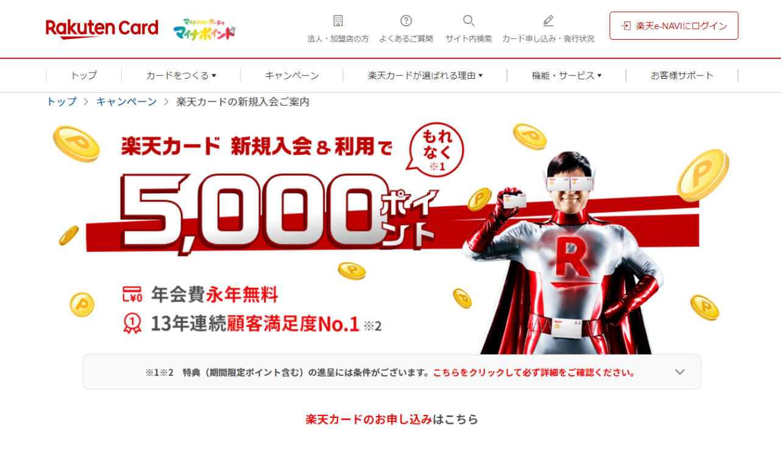

--- FILE ---
content_type: text/html; charset=UTF-8
request_url: https://dendoou.com/a/0401475119
body_size: 46916
content:
<!doctype html>
<html lang="ja">

<head>
<meta charset="utf-8">
<meta name="viewport" content="width=device-width, initial-scale=1.0, viewport-fit=cover">
<meta name="referrer" content="no-referrer-when-downgrade">
<meta name="format-detection" content="telephone=no">


  


  
  

  <!-- Other Analytics -->
<!-- Global site tag (gtag.js) - Google Ads: 824922866 -->
<script async src="https://www.googletagmanager.com/gtag/js?id=AW-824922866"></script>
<script>
  window.dataLayer = window.dataLayer || [];
  function gtag(){dataLayer.push(arguments);}
  gtag('js', new Date());

  gtag('config', 'AW-824922866');
</script>
<!-- Event snippet for 格安の殿堂王 conversion page -->
<script>
window.addEventListener('load', function() {
document.querySelectorAll('[href*="px.a8.net"]').forEach(function(link){
link.addEventListener('click', function() {
  gtag('event', 'conversion', {
      'send_to': 'AW-824922866/WehzCOKOspIDEPKlrYkD'
  });
});
});
});
</script>

<!-- Event snippet for wowow ボタンクリック conversion page -->
<script>
  window.addEventListener('DOMContentLoaded', function () {
    if (window.location.href.includes('dendoou.com/a/2704335151')) {
      document.querySelectorAll('[href*="click.j-a-net.jp"]').forEach(function (link) {
        link.addEventListener('click', function () {
          gtag('event', 'conversion', { 'send_to': 'AW-824922866/ltWlCMrUkvYBEPKlrYkD' });
        });
      });
    }
  });
</script>
<!-- /Other Analytics -->
<!-- Google Search Console -->
<meta name="google-site-verification" content="google-site-verification=AeMif4Au2bv_GY5jq6JZO3xgFi6DpLjUv7aiJ1mYGSM" />
<!-- /Google Search Console -->
<!-- preconnect dns-prefetch -->
<link rel="preconnect dns-prefetch" href="//www.googletagmanager.com">
<link rel="preconnect dns-prefetch" href="//www.google-analytics.com">
<link rel="preconnect dns-prefetch" href="//ajax.googleapis.com">
<link rel="preconnect dns-prefetch" href="//cdnjs.cloudflare.com">
<link rel="preconnect dns-prefetch" href="//pagead2.googlesyndication.com">
<link rel="preconnect dns-prefetch" href="//googleads.g.doubleclick.net">
<link rel="preconnect dns-prefetch" href="//tpc.googlesyndication.com">
<link rel="preconnect dns-prefetch" href="//ad.doubleclick.net">
<link rel="preconnect dns-prefetch" href="//www.gstatic.com">
<link rel="preconnect dns-prefetch" href="//cse.google.com">
<link rel="preconnect dns-prefetch" href="//fonts.gstatic.com">
<link rel="preconnect dns-prefetch" href="//fonts.googleapis.com">
<link rel="preconnect dns-prefetch" href="//cms.quantserve.com">
<link rel="preconnect dns-prefetch" href="//secure.gravatar.com">
<link rel="preconnect dns-prefetch" href="//cdn.syndication.twimg.com">
<link rel="preconnect dns-prefetch" href="//cdn.jsdelivr.net">
<link rel="preconnect dns-prefetch" href="//images-fe.ssl-images-amazon.com">
<link rel="preconnect dns-prefetch" href="//completion.amazon.com">
<link rel="preconnect dns-prefetch" href="//m.media-amazon.com">
<link rel="preconnect dns-prefetch" href="//i.moshimo.com">
<link rel="preconnect dns-prefetch" href="//aml.valuecommerce.com">
<link rel="preconnect dns-prefetch" href="//dalc.valuecommerce.com">
<link rel="preconnect dns-prefetch" href="//dalb.valuecommerce.com">

<!-- Preload -->
<link rel="preload" as="font" type="font/woff" href="https://dendoou.com/wp-content/themes/cocoon-master/webfonts/icomoon/fonts/icomoon.woff?v=2.7.0.2" crossorigin>
<link rel="preload" as="font" type="font/woff2" href="https://dendoou.com/wp-content/themes/cocoon-master/webfonts/fontawesome/fonts/fontawesome-webfont.woff2?v=4.7.0" crossorigin>
<title>楽天カード | 格安の殿堂王</title>
<meta name='robots' content='max-image-preview:large' />

<!-- OGP -->
<meta property="og:type" content="article">
<meta property="og:description" content="楽天カードを他のクレジットカードと比較、検討ができます。">
<meta property="og:title" content="【PPC】楽天カード">
<meta property="og:url" content="https://dendoou.com/a/0401475119">
<meta property="og:image" content="https://dendoou.com/wp-content/uploads/ionecardy.jpg">
<meta property="og:site_name" content="格安の殿堂王">
<meta property="og:locale" content="ja_JP">
<meta property="article:published_time" content="2022-04-04T01:47:16+09:00" />
<meta property="article:modified_time" content="2022-05-31T12:20:27+09:00" />
<!-- /OGP -->

<!-- Twitter Card -->
<meta name="twitter:card" content="summary_large_image">
<meta property="twitter:description" content="楽天カードを他のクレジットカードと比較、検討ができます。">
<meta property="twitter:title" content="【PPC】楽天カード">
<meta property="twitter:url" content="https://dendoou.com/a/0401475119">
<meta name="twitter:image" content="https://dendoou.com/wp-content/uploads/ionecardy.jpg">
<meta name="twitter:domain" content="dendoou.com">
<!-- /Twitter Card -->
<link rel='dns-prefetch' href='//ajax.googleapis.com' />
<link rel='dns-prefetch' href='//cdnjs.cloudflare.com' />
<link rel='stylesheet' id='wp-block-library-css' href='https://dendoou.com/wp-includes/css/dist/block-library/style.min.css?ver=6.3.7&#038;fver=20230811015007' media='all' />
<style id='global-styles-inline-css'>
body{--wp--preset--color--black: #000000;--wp--preset--color--cyan-bluish-gray: #abb8c3;--wp--preset--color--white: #ffffff;--wp--preset--color--pale-pink: #f78da7;--wp--preset--color--vivid-red: #cf2e2e;--wp--preset--color--luminous-vivid-orange: #ff6900;--wp--preset--color--luminous-vivid-amber: #fcb900;--wp--preset--color--light-green-cyan: #7bdcb5;--wp--preset--color--vivid-green-cyan: #00d084;--wp--preset--color--pale-cyan-blue: #8ed1fc;--wp--preset--color--vivid-cyan-blue: #0693e3;--wp--preset--color--vivid-purple: #9b51e0;--wp--preset--color--key-color: #19448e;--wp--preset--color--red: #e60033;--wp--preset--color--syuiro: #EF454A;--wp--preset--color--usuaka: #f89174;--wp--preset--color--pink: #f48fb1;--wp--preset--color--light-pink: #FFB6C1;--wp--preset--color--indigo: #1e50a2;--wp--preset--color--blue: #0095d9;--wp--preset--color--light-blue: #2ca9e1;--wp--preset--color--sky-blue: #87CEEB;--wp--preset--color--cyan: #00a3af;--wp--preset--color--teal: #007b43;--wp--preset--color--green: #3eb370;--wp--preset--color--light-green: #8bc34a;--wp--preset--color--lime: #c3d825;--wp--preset--color--yellow: #ffd900;--wp--preset--color--amber: #ffc107;--wp--preset--color--light-orange: #FFC778;--wp--preset--color--orange: #f39800;--wp--preset--color--deep-orange: #ea5506;--wp--preset--color--purple: #884898;--wp--preset--color--deep: #55295b;--wp--preset--color--brown: #954e2a;--wp--preset--color--grey: #949495;--wp--preset--color--shironezu: #dcdddd;--wp--preset--color--light-grey: #e8ecef;--wp--preset--color--white-violet: #eaedf7;--wp--preset--color--luna-white: #eaf4fc;--wp--preset--color--watery-blue: #f3fafe;--wp--preset--color--watery-green: #ebf8f4;--wp--preset--color--indigo-white: #ebf6f7;--wp--preset--color--watery-red: #fdf2f2;--wp--preset--color--watery-yellow: #fff7cc;--wp--preset--color--ebur: #f8f4e6;--wp--preset--color--kinari: #fbfaf5;--wp--preset--color--white-porcelain: #f8fbf8;--wp--preset--color--ex-a: #ffffff;--wp--preset--color--ex-b: #ffffff;--wp--preset--color--ex-c: #ffffff;--wp--preset--color--ex-d: #ffffff;--wp--preset--color--ex-e: #ffffff;--wp--preset--color--ex-f: #ffffff;--wp--preset--color--kb-palette-1: #000000;--wp--preset--gradient--vivid-cyan-blue-to-vivid-purple: linear-gradient(135deg,rgba(6,147,227,1) 0%,rgb(155,81,224) 100%);--wp--preset--gradient--light-green-cyan-to-vivid-green-cyan: linear-gradient(135deg,rgb(122,220,180) 0%,rgb(0,208,130) 100%);--wp--preset--gradient--luminous-vivid-amber-to-luminous-vivid-orange: linear-gradient(135deg,rgba(252,185,0,1) 0%,rgba(255,105,0,1) 100%);--wp--preset--gradient--luminous-vivid-orange-to-vivid-red: linear-gradient(135deg,rgba(255,105,0,1) 0%,rgb(207,46,46) 100%);--wp--preset--gradient--very-light-gray-to-cyan-bluish-gray: linear-gradient(135deg,rgb(238,238,238) 0%,rgb(169,184,195) 100%);--wp--preset--gradient--cool-to-warm-spectrum: linear-gradient(135deg,rgb(74,234,220) 0%,rgb(151,120,209) 20%,rgb(207,42,186) 40%,rgb(238,44,130) 60%,rgb(251,105,98) 80%,rgb(254,248,76) 100%);--wp--preset--gradient--blush-light-purple: linear-gradient(135deg,rgb(255,206,236) 0%,rgb(152,150,240) 100%);--wp--preset--gradient--blush-bordeaux: linear-gradient(135deg,rgb(254,205,165) 0%,rgb(254,45,45) 50%,rgb(107,0,62) 100%);--wp--preset--gradient--luminous-dusk: linear-gradient(135deg,rgb(255,203,112) 0%,rgb(199,81,192) 50%,rgb(65,88,208) 100%);--wp--preset--gradient--pale-ocean: linear-gradient(135deg,rgb(255,245,203) 0%,rgb(182,227,212) 50%,rgb(51,167,181) 100%);--wp--preset--gradient--electric-grass: linear-gradient(135deg,rgb(202,248,128) 0%,rgb(113,206,126) 100%);--wp--preset--gradient--midnight: linear-gradient(135deg,rgb(2,3,129) 0%,rgb(40,116,252) 100%);--wp--preset--font-size--small: 13px;--wp--preset--font-size--medium: 20px;--wp--preset--font-size--large: 36px;--wp--preset--font-size--x-large: 42px;--wp--preset--spacing--20: 0.44rem;--wp--preset--spacing--30: 0.67rem;--wp--preset--spacing--40: 1rem;--wp--preset--spacing--50: 1.5rem;--wp--preset--spacing--60: 2.25rem;--wp--preset--spacing--70: 3.38rem;--wp--preset--spacing--80: 5.06rem;--wp--preset--shadow--natural: 6px 6px 9px rgba(0, 0, 0, 0.2);--wp--preset--shadow--deep: 12px 12px 50px rgba(0, 0, 0, 0.4);--wp--preset--shadow--sharp: 6px 6px 0px rgba(0, 0, 0, 0.2);--wp--preset--shadow--outlined: 6px 6px 0px -3px rgba(255, 255, 255, 1), 6px 6px rgba(0, 0, 0, 1);--wp--preset--shadow--crisp: 6px 6px 0px rgba(0, 0, 0, 1);}body { margin: 0;--wp--style--global--content-size: 840px;--wp--style--global--wide-size: 1200px; }.wp-site-blocks > .alignleft { float: left; margin-right: 2em; }.wp-site-blocks > .alignright { float: right; margin-left: 2em; }.wp-site-blocks > .aligncenter { justify-content: center; margin-left: auto; margin-right: auto; }:where(.wp-site-blocks) > * { margin-block-start: 24px; margin-block-end: 0; }:where(.wp-site-blocks) > :first-child:first-child { margin-block-start: 0; }:where(.wp-site-blocks) > :last-child:last-child { margin-block-end: 0; }body { --wp--style--block-gap: 24px; }:where(body .is-layout-flow)  > :first-child:first-child{margin-block-start: 0;}:where(body .is-layout-flow)  > :last-child:last-child{margin-block-end: 0;}:where(body .is-layout-flow)  > *{margin-block-start: 24px;margin-block-end: 0;}:where(body .is-layout-constrained)  > :first-child:first-child{margin-block-start: 0;}:where(body .is-layout-constrained)  > :last-child:last-child{margin-block-end: 0;}:where(body .is-layout-constrained)  > *{margin-block-start: 24px;margin-block-end: 0;}:where(body .is-layout-flex) {gap: 24px;}:where(body .is-layout-grid) {gap: 24px;}body .is-layout-flow > .alignleft{float: left;margin-inline-start: 0;margin-inline-end: 2em;}body .is-layout-flow > .alignright{float: right;margin-inline-start: 2em;margin-inline-end: 0;}body .is-layout-flow > .aligncenter{margin-left: auto !important;margin-right: auto !important;}body .is-layout-constrained > .alignleft{float: left;margin-inline-start: 0;margin-inline-end: 2em;}body .is-layout-constrained > .alignright{float: right;margin-inline-start: 2em;margin-inline-end: 0;}body .is-layout-constrained > .aligncenter{margin-left: auto !important;margin-right: auto !important;}body .is-layout-constrained > :where(:not(.alignleft):not(.alignright):not(.alignfull)){max-width: var(--wp--style--global--content-size);margin-left: auto !important;margin-right: auto !important;}body .is-layout-constrained > .alignwide{max-width: var(--wp--style--global--wide-size);}body .is-layout-flex{display: flex;}body .is-layout-flex{flex-wrap: wrap;align-items: center;}body .is-layout-flex > *{margin: 0;}body .is-layout-grid{display: grid;}body .is-layout-grid > *{margin: 0;}body{padding-top: 0px;padding-right: 0px;padding-bottom: 0px;padding-left: 0px;}a:where(:not(.wp-element-button)){text-decoration: underline;}.wp-element-button, .wp-block-button__link{background-color: #32373c;border-width: 0;color: #fff;font-family: inherit;font-size: inherit;line-height: inherit;padding: calc(0.667em + 2px) calc(1.333em + 2px);text-decoration: none;}.has-black-color{color: var(--wp--preset--color--black) !important;}.has-cyan-bluish-gray-color{color: var(--wp--preset--color--cyan-bluish-gray) !important;}.has-white-color{color: var(--wp--preset--color--white) !important;}.has-pale-pink-color{color: var(--wp--preset--color--pale-pink) !important;}.has-vivid-red-color{color: var(--wp--preset--color--vivid-red) !important;}.has-luminous-vivid-orange-color{color: var(--wp--preset--color--luminous-vivid-orange) !important;}.has-luminous-vivid-amber-color{color: var(--wp--preset--color--luminous-vivid-amber) !important;}.has-light-green-cyan-color{color: var(--wp--preset--color--light-green-cyan) !important;}.has-vivid-green-cyan-color{color: var(--wp--preset--color--vivid-green-cyan) !important;}.has-pale-cyan-blue-color{color: var(--wp--preset--color--pale-cyan-blue) !important;}.has-vivid-cyan-blue-color{color: var(--wp--preset--color--vivid-cyan-blue) !important;}.has-vivid-purple-color{color: var(--wp--preset--color--vivid-purple) !important;}.has-key-color-color{color: var(--wp--preset--color--key-color) !important;}.has-red-color{color: var(--wp--preset--color--red) !important;}.has-syuiro-color{color: var(--wp--preset--color--syuiro) !important;}.has-usuaka-color{color: var(--wp--preset--color--usuaka) !important;}.has-pink-color{color: var(--wp--preset--color--pink) !important;}.has-light-pink-color{color: var(--wp--preset--color--light-pink) !important;}.has-indigo-color{color: var(--wp--preset--color--indigo) !important;}.has-blue-color{color: var(--wp--preset--color--blue) !important;}.has-light-blue-color{color: var(--wp--preset--color--light-blue) !important;}.has-sky-blue-color{color: var(--wp--preset--color--sky-blue) !important;}.has-cyan-color{color: var(--wp--preset--color--cyan) !important;}.has-teal-color{color: var(--wp--preset--color--teal) !important;}.has-green-color{color: var(--wp--preset--color--green) !important;}.has-light-green-color{color: var(--wp--preset--color--light-green) !important;}.has-lime-color{color: var(--wp--preset--color--lime) !important;}.has-yellow-color{color: var(--wp--preset--color--yellow) !important;}.has-amber-color{color: var(--wp--preset--color--amber) !important;}.has-light-orange-color{color: var(--wp--preset--color--light-orange) !important;}.has-orange-color{color: var(--wp--preset--color--orange) !important;}.has-deep-orange-color{color: var(--wp--preset--color--deep-orange) !important;}.has-purple-color{color: var(--wp--preset--color--purple) !important;}.has-deep-color{color: var(--wp--preset--color--deep) !important;}.has-brown-color{color: var(--wp--preset--color--brown) !important;}.has-grey-color{color: var(--wp--preset--color--grey) !important;}.has-shironezu-color{color: var(--wp--preset--color--shironezu) !important;}.has-light-grey-color{color: var(--wp--preset--color--light-grey) !important;}.has-white-violet-color{color: var(--wp--preset--color--white-violet) !important;}.has-luna-white-color{color: var(--wp--preset--color--luna-white) !important;}.has-watery-blue-color{color: var(--wp--preset--color--watery-blue) !important;}.has-watery-green-color{color: var(--wp--preset--color--watery-green) !important;}.has-indigo-white-color{color: var(--wp--preset--color--indigo-white) !important;}.has-watery-red-color{color: var(--wp--preset--color--watery-red) !important;}.has-watery-yellow-color{color: var(--wp--preset--color--watery-yellow) !important;}.has-ebur-color{color: var(--wp--preset--color--ebur) !important;}.has-kinari-color{color: var(--wp--preset--color--kinari) !important;}.has-white-porcelain-color{color: var(--wp--preset--color--white-porcelain) !important;}.has-ex-a-color{color: var(--wp--preset--color--ex-a) !important;}.has-ex-b-color{color: var(--wp--preset--color--ex-b) !important;}.has-ex-c-color{color: var(--wp--preset--color--ex-c) !important;}.has-ex-d-color{color: var(--wp--preset--color--ex-d) !important;}.has-ex-e-color{color: var(--wp--preset--color--ex-e) !important;}.has-ex-f-color{color: var(--wp--preset--color--ex-f) !important;}.has-kb-palette-1-color{color: var(--wp--preset--color--kb-palette-1) !important;}.has-black-background-color{background-color: var(--wp--preset--color--black) !important;}.has-cyan-bluish-gray-background-color{background-color: var(--wp--preset--color--cyan-bluish-gray) !important;}.has-white-background-color{background-color: var(--wp--preset--color--white) !important;}.has-pale-pink-background-color{background-color: var(--wp--preset--color--pale-pink) !important;}.has-vivid-red-background-color{background-color: var(--wp--preset--color--vivid-red) !important;}.has-luminous-vivid-orange-background-color{background-color: var(--wp--preset--color--luminous-vivid-orange) !important;}.has-luminous-vivid-amber-background-color{background-color: var(--wp--preset--color--luminous-vivid-amber) !important;}.has-light-green-cyan-background-color{background-color: var(--wp--preset--color--light-green-cyan) !important;}.has-vivid-green-cyan-background-color{background-color: var(--wp--preset--color--vivid-green-cyan) !important;}.has-pale-cyan-blue-background-color{background-color: var(--wp--preset--color--pale-cyan-blue) !important;}.has-vivid-cyan-blue-background-color{background-color: var(--wp--preset--color--vivid-cyan-blue) !important;}.has-vivid-purple-background-color{background-color: var(--wp--preset--color--vivid-purple) !important;}.has-key-color-background-color{background-color: var(--wp--preset--color--key-color) !important;}.has-red-background-color{background-color: var(--wp--preset--color--red) !important;}.has-syuiro-background-color{background-color: var(--wp--preset--color--syuiro) !important;}.has-usuaka-background-color{background-color: var(--wp--preset--color--usuaka) !important;}.has-pink-background-color{background-color: var(--wp--preset--color--pink) !important;}.has-light-pink-background-color{background-color: var(--wp--preset--color--light-pink) !important;}.has-indigo-background-color{background-color: var(--wp--preset--color--indigo) !important;}.has-blue-background-color{background-color: var(--wp--preset--color--blue) !important;}.has-light-blue-background-color{background-color: var(--wp--preset--color--light-blue) !important;}.has-sky-blue-background-color{background-color: var(--wp--preset--color--sky-blue) !important;}.has-cyan-background-color{background-color: var(--wp--preset--color--cyan) !important;}.has-teal-background-color{background-color: var(--wp--preset--color--teal) !important;}.has-green-background-color{background-color: var(--wp--preset--color--green) !important;}.has-light-green-background-color{background-color: var(--wp--preset--color--light-green) !important;}.has-lime-background-color{background-color: var(--wp--preset--color--lime) !important;}.has-yellow-background-color{background-color: var(--wp--preset--color--yellow) !important;}.has-amber-background-color{background-color: var(--wp--preset--color--amber) !important;}.has-light-orange-background-color{background-color: var(--wp--preset--color--light-orange) !important;}.has-orange-background-color{background-color: var(--wp--preset--color--orange) !important;}.has-deep-orange-background-color{background-color: var(--wp--preset--color--deep-orange) !important;}.has-purple-background-color{background-color: var(--wp--preset--color--purple) !important;}.has-deep-background-color{background-color: var(--wp--preset--color--deep) !important;}.has-brown-background-color{background-color: var(--wp--preset--color--brown) !important;}.has-grey-background-color{background-color: var(--wp--preset--color--grey) !important;}.has-shironezu-background-color{background-color: var(--wp--preset--color--shironezu) !important;}.has-light-grey-background-color{background-color: var(--wp--preset--color--light-grey) !important;}.has-white-violet-background-color{background-color: var(--wp--preset--color--white-violet) !important;}.has-luna-white-background-color{background-color: var(--wp--preset--color--luna-white) !important;}.has-watery-blue-background-color{background-color: var(--wp--preset--color--watery-blue) !important;}.has-watery-green-background-color{background-color: var(--wp--preset--color--watery-green) !important;}.has-indigo-white-background-color{background-color: var(--wp--preset--color--indigo-white) !important;}.has-watery-red-background-color{background-color: var(--wp--preset--color--watery-red) !important;}.has-watery-yellow-background-color{background-color: var(--wp--preset--color--watery-yellow) !important;}.has-ebur-background-color{background-color: var(--wp--preset--color--ebur) !important;}.has-kinari-background-color{background-color: var(--wp--preset--color--kinari) !important;}.has-white-porcelain-background-color{background-color: var(--wp--preset--color--white-porcelain) !important;}.has-ex-a-background-color{background-color: var(--wp--preset--color--ex-a) !important;}.has-ex-b-background-color{background-color: var(--wp--preset--color--ex-b) !important;}.has-ex-c-background-color{background-color: var(--wp--preset--color--ex-c) !important;}.has-ex-d-background-color{background-color: var(--wp--preset--color--ex-d) !important;}.has-ex-e-background-color{background-color: var(--wp--preset--color--ex-e) !important;}.has-ex-f-background-color{background-color: var(--wp--preset--color--ex-f) !important;}.has-kb-palette-1-background-color{background-color: var(--wp--preset--color--kb-palette-1) !important;}.has-black-border-color{border-color: var(--wp--preset--color--black) !important;}.has-cyan-bluish-gray-border-color{border-color: var(--wp--preset--color--cyan-bluish-gray) !important;}.has-white-border-color{border-color: var(--wp--preset--color--white) !important;}.has-pale-pink-border-color{border-color: var(--wp--preset--color--pale-pink) !important;}.has-vivid-red-border-color{border-color: var(--wp--preset--color--vivid-red) !important;}.has-luminous-vivid-orange-border-color{border-color: var(--wp--preset--color--luminous-vivid-orange) !important;}.has-luminous-vivid-amber-border-color{border-color: var(--wp--preset--color--luminous-vivid-amber) !important;}.has-light-green-cyan-border-color{border-color: var(--wp--preset--color--light-green-cyan) !important;}.has-vivid-green-cyan-border-color{border-color: var(--wp--preset--color--vivid-green-cyan) !important;}.has-pale-cyan-blue-border-color{border-color: var(--wp--preset--color--pale-cyan-blue) !important;}.has-vivid-cyan-blue-border-color{border-color: var(--wp--preset--color--vivid-cyan-blue) !important;}.has-vivid-purple-border-color{border-color: var(--wp--preset--color--vivid-purple) !important;}.has-key-color-border-color{border-color: var(--wp--preset--color--key-color) !important;}.has-red-border-color{border-color: var(--wp--preset--color--red) !important;}.has-syuiro-border-color{border-color: var(--wp--preset--color--syuiro) !important;}.has-usuaka-border-color{border-color: var(--wp--preset--color--usuaka) !important;}.has-pink-border-color{border-color: var(--wp--preset--color--pink) !important;}.has-light-pink-border-color{border-color: var(--wp--preset--color--light-pink) !important;}.has-indigo-border-color{border-color: var(--wp--preset--color--indigo) !important;}.has-blue-border-color{border-color: var(--wp--preset--color--blue) !important;}.has-light-blue-border-color{border-color: var(--wp--preset--color--light-blue) !important;}.has-sky-blue-border-color{border-color: var(--wp--preset--color--sky-blue) !important;}.has-cyan-border-color{border-color: var(--wp--preset--color--cyan) !important;}.has-teal-border-color{border-color: var(--wp--preset--color--teal) !important;}.has-green-border-color{border-color: var(--wp--preset--color--green) !important;}.has-light-green-border-color{border-color: var(--wp--preset--color--light-green) !important;}.has-lime-border-color{border-color: var(--wp--preset--color--lime) !important;}.has-yellow-border-color{border-color: var(--wp--preset--color--yellow) !important;}.has-amber-border-color{border-color: var(--wp--preset--color--amber) !important;}.has-light-orange-border-color{border-color: var(--wp--preset--color--light-orange) !important;}.has-orange-border-color{border-color: var(--wp--preset--color--orange) !important;}.has-deep-orange-border-color{border-color: var(--wp--preset--color--deep-orange) !important;}.has-purple-border-color{border-color: var(--wp--preset--color--purple) !important;}.has-deep-border-color{border-color: var(--wp--preset--color--deep) !important;}.has-brown-border-color{border-color: var(--wp--preset--color--brown) !important;}.has-grey-border-color{border-color: var(--wp--preset--color--grey) !important;}.has-shironezu-border-color{border-color: var(--wp--preset--color--shironezu) !important;}.has-light-grey-border-color{border-color: var(--wp--preset--color--light-grey) !important;}.has-white-violet-border-color{border-color: var(--wp--preset--color--white-violet) !important;}.has-luna-white-border-color{border-color: var(--wp--preset--color--luna-white) !important;}.has-watery-blue-border-color{border-color: var(--wp--preset--color--watery-blue) !important;}.has-watery-green-border-color{border-color: var(--wp--preset--color--watery-green) !important;}.has-indigo-white-border-color{border-color: var(--wp--preset--color--indigo-white) !important;}.has-watery-red-border-color{border-color: var(--wp--preset--color--watery-red) !important;}.has-watery-yellow-border-color{border-color: var(--wp--preset--color--watery-yellow) !important;}.has-ebur-border-color{border-color: var(--wp--preset--color--ebur) !important;}.has-kinari-border-color{border-color: var(--wp--preset--color--kinari) !important;}.has-white-porcelain-border-color{border-color: var(--wp--preset--color--white-porcelain) !important;}.has-ex-a-border-color{border-color: var(--wp--preset--color--ex-a) !important;}.has-ex-b-border-color{border-color: var(--wp--preset--color--ex-b) !important;}.has-ex-c-border-color{border-color: var(--wp--preset--color--ex-c) !important;}.has-ex-d-border-color{border-color: var(--wp--preset--color--ex-d) !important;}.has-ex-e-border-color{border-color: var(--wp--preset--color--ex-e) !important;}.has-ex-f-border-color{border-color: var(--wp--preset--color--ex-f) !important;}.has-kb-palette-1-border-color{border-color: var(--wp--preset--color--kb-palette-1) !important;}.has-vivid-cyan-blue-to-vivid-purple-gradient-background{background: var(--wp--preset--gradient--vivid-cyan-blue-to-vivid-purple) !important;}.has-light-green-cyan-to-vivid-green-cyan-gradient-background{background: var(--wp--preset--gradient--light-green-cyan-to-vivid-green-cyan) !important;}.has-luminous-vivid-amber-to-luminous-vivid-orange-gradient-background{background: var(--wp--preset--gradient--luminous-vivid-amber-to-luminous-vivid-orange) !important;}.has-luminous-vivid-orange-to-vivid-red-gradient-background{background: var(--wp--preset--gradient--luminous-vivid-orange-to-vivid-red) !important;}.has-very-light-gray-to-cyan-bluish-gray-gradient-background{background: var(--wp--preset--gradient--very-light-gray-to-cyan-bluish-gray) !important;}.has-cool-to-warm-spectrum-gradient-background{background: var(--wp--preset--gradient--cool-to-warm-spectrum) !important;}.has-blush-light-purple-gradient-background{background: var(--wp--preset--gradient--blush-light-purple) !important;}.has-blush-bordeaux-gradient-background{background: var(--wp--preset--gradient--blush-bordeaux) !important;}.has-luminous-dusk-gradient-background{background: var(--wp--preset--gradient--luminous-dusk) !important;}.has-pale-ocean-gradient-background{background: var(--wp--preset--gradient--pale-ocean) !important;}.has-electric-grass-gradient-background{background: var(--wp--preset--gradient--electric-grass) !important;}.has-midnight-gradient-background{background: var(--wp--preset--gradient--midnight) !important;}.has-small-font-size{font-size: var(--wp--preset--font-size--small) !important;}.has-medium-font-size{font-size: var(--wp--preset--font-size--medium) !important;}.has-large-font-size{font-size: var(--wp--preset--font-size--large) !important;}.has-x-large-font-size{font-size: var(--wp--preset--font-size--x-large) !important;}
.wp-block-navigation a:where(:not(.wp-element-button)){color: inherit;}
.wp-block-pullquote{font-size: 1.5em;line-height: 1.6;}
</style>
<link rel='stylesheet' id='v4-richtext-style-css' href='https://dendoou.com/wp-content/themes/uraomote/functions/toolbar/v4-richtext-style.css?ver=6.3.7&#038;fver=20241207094156' media='all' />
<link rel='stylesheet' id='cocoon-style-css' href='https://dendoou.com/wp-content/themes/cocoon-master/style.css?ver=6.3.7&#038;fver=20241207094207' media='all' />
<style id='cocoon-style-inline-css'>
.main{width:860px}.sidebar{width:376px}@media screen and (max-width:1255px){.wrap{width:auto}.main,.sidebar,.sidebar-left .main,.sidebar-left .sidebar{margin:0 .5%}.main{width:67.4%}.sidebar{padding:1.5%;width:30%}.entry-card-thumb{width:38%}.entry-card-content{margin-left:40%}}body::after{content:url(https://dendoou.com/wp-content/themes/cocoon-master/lib/analytics/access.php?post_id=5119&post_type=a)!important;visibility:hidden;position:absolute;bottom:0;right:0;width:1px;height:1px;overflow:hidden;display:inline!important}.toc-checkbox{display:none}.toc-content{visibility:hidden;height:0;opacity:.2;transition:all 0.5s ease-out}.toc-checkbox:checked~.toc-content{visibility:visible;padding-top:.6em;height:100%;opacity:1}.toc-title::after{content:'[開く]';margin-left:.5em;cursor:pointer;font-size:.8em}.toc-title:hover::after{text-decoration:underline}.toc-checkbox:checked+.toc-title::after{content:'[閉じる]'}#respond{inset:0;position:absolute;visibility:hidden}.entry-content>*,.demo .entry-content p{line-height:1.8}.entry-content>*,.mce-content-body>*,.article p,.demo .entry-content p,.article dl,.article ul,.article ol,.article blockquote,.article pre,.article table,.article .toc,.body .article,.body .column-wrap,.body .new-entry-cards,.body .popular-entry-cards,.body .navi-entry-cards,.body .box-menus,.body .ranking-item,.body .rss-entry-cards,.body .widget,.body .author-box,.body .blogcard-wrap,.body .login-user-only,.body .information-box,.body .question-box,.body .alert-box,.body .information,.body .question,.body .alert,.body .memo-box,.body .comment-box,.body .common-icon-box,.body .blank-box,.body .button-block,.body .micro-bottom,.body .caption-box,.body .tab-caption-box,.body .label-box,.body .toggle-wrap,.body .wp-block-image,.body .booklink-box,.body .kaerebalink-box,.body .tomarebalink-box,.body .product-item-box,.body .speech-wrap,.body .wp-block-categories,.body .wp-block-archives,.body .wp-block-archives-dropdown,.body .wp-block-calendar,.body .ad-area,.body .wp-block-gallery,.body .wp-block-audio,.body .wp-block-cover,.body .wp-block-file,.body .wp-block-media-text,.body .wp-block-video,.body .wp-block-buttons,.body .wp-block-columns,.body .wp-block-separator,.body .components-placeholder,.body .wp-block-search,.body .wp-block-social-links,.body .timeline-box,.body .blogcard-type,.body .btn-wrap,.body .btn-wrap a,.body .block-box,.body .wp-block-embed,.body .wp-block-group,.body .wp-block-table,.body .scrollable-table,.body .wp-block-separator,.body .wp-block,.body .video-container,.comment-area,.related-entries,.pager-post-navi,.comment-respond{margin-bottom:1.8em}.is-root-container>*{margin-bottom:1.8em!important}.article h2,.article h3,.article h4,.article h5,.article h6{margin-bottom:1.62em}@media screen and (max-width:480px){.body,.menu-content{font-size:16px}}@media screen and (max-width:781px){.wp-block-column{margin-bottom:1.8em}}@media screen and (max-width:834px){.container .column-wrap{gap:1.8em}}.article .micro-top{margin-bottom:.36em}.article .micro-bottom{margin-top:-1.62em}.article .micro-balloon{margin-bottom:.9em}.article .micro-bottom.micro-balloon{margin-top:-1.26em}.blank-box.bb-key-color{border-color:#19448e}.iic-key-color li::before{color:#19448e}.blank-box.bb-tab.bb-key-color::before{background-color:#19448e}.tb-key-color .toggle-button{border:1px solid #19448e;background:#19448e;color:#fff}.tb-key-color .toggle-button::before{color:#ccc}.tb-key-color .toggle-checkbox:checked~.toggle-content{border-color:#19448e}.cb-key-color.caption-box{border-color:#19448e}.cb-key-color .caption-box-label{background-color:#19448e;color:#fff}.tcb-key-color .tab-caption-box-label{background-color:#19448e;color:#fff}.tcb-key-color .tab-caption-box-content{border-color:#19448e}.lb-key-color .label-box-content{border-color:#19448e}.mc-key-color{background-color:#19448e;color:#fff;border:none}.mc-key-color.micro-bottom::after{border-bottom-color:#19448e;border-top-color:#fff0}.mc-key-color::before{border-top-color:#fff0;border-bottom-color:#fff0}.mc-key-color::after{border-top-color:#19448e}.btn-key-color,.btn-wrap.btn-wrap-key-color>a{background-color:#19448e}.has-text-color.has-key-color-color{color:#19448e}.has-background.has-key-color-background-color{background-color:#19448e}.body.article,body#tinymce.wp-editor{background-color:#fff}.body.article,.editor-post-title__block .editor-post-title__input,body#tinymce.wp-editor{color:#333}html .body .has-key-color-background-color{background-color:#19448e}html .body .has-key-color-color{color:#19448e}html .body .has-key-color-border-color{border-color:#19448e}html .body .btn-wrap.has-key-color-background-color>a{background-color:#19448e}html .body .btn-wrap.has-key-color-color>a{color:#19448e}html .body .btn-wrap.has-key-color-border-color>a{border-color:#19448e}html .body .bb-tab.has-key-color-border-color .bb-label{background-color:#19448e}html .body .toggle-wrap.has-key-color-border-color:not(.not-nested-style) .toggle-button{background-color:#19448e}html .body .toggle-wrap.has-key-color-border-color:not(.not-nested-style) .toggle-button,html .body .toggle-wrap.has-key-color-border-color:not(.not-nested-style) .toggle-content{border-color:#19448e}html .body .toggle-wrap.has-key-color-background-color:not(.not-nested-style) .toggle-content{background-color:#19448e}html .body .toggle-wrap.has-key-color-color:not(.not-nested-style) .toggle-content{color:#19448e}html .body .iconlist-box.has-key-color-icon-color li::before{color:#19448e}.micro-text.has-key-color-color{color:#19448e}html .body .micro-balloon.has-key-color-color{color:#19448e}html .body .micro-balloon.has-key-color-background-color{background-color:#19448e;border-color:#fff0}html .body .micro-balloon.has-key-color-background-color.micro-bottom::after{border-bottom-color:#19448e;border-top-color:#fff0}html .body .micro-balloon.has-key-color-background-color::before{border-top-color:#fff0;border-bottom-color:#fff0}html .body .micro-balloon.has-key-color-background-color::after{border-top-color:#19448e}html .body .micro-balloon.has-border-color.has-key-color-border-color{border-color:#19448e}html .body .micro-balloon.micro-top.has-key-color-border-color::before{border-top-color:#19448e}html .body .micro-balloon.micro-bottom.has-key-color-border-color::before{border-bottom-color:#19448e}html .body .caption-box.has-key-color-border-color:not(.not-nested-style) .box-label{background-color:#19448e}html .body .tab-caption-box.has-key-color-border-color:not(.not-nested-style) .box-label{background-color:#19448e}html .body .tab-caption-box.has-key-color-border-color:not(.not-nested-style) .box-content{border-color:#19448e}html .body .tab-caption-box.has-key-color-background-color:not(.not-nested-style) .box-content{background-color:#19448e}html .body .tab-caption-box.has-key-color-color:not(.not-nested-style) .box-content{color:#19448e}html .body .label-box.has-key-color-border-color:not(.not-nested-style) .box-content{border-color:#19448e}html .body .label-box.has-key-color-background-color:not(.not-nested-style) .box-content{background-color:#19448e}html .body .label-box.has-key-color-color:not(.not-nested-style) .box-content{color:#19448e}html .body .speech-wrap:not(.not-nested-style) .speech-balloon.has-key-color-background-color{background-color:#19448e}html .body .speech-wrap:not(.not-nested-style) .speech-balloon.has-text-color.has-key-color-color{color:#19448e}html .body .speech-wrap:not(.not-nested-style) .speech-balloon.has-key-color-border-color{border-color:#19448e}html .body .speech-wrap.sbp-l:not(.not-nested-style) .speech-balloon.has-key-color-border-color::before{border-right-color:#19448e}html .body .speech-wrap.sbp-r:not(.not-nested-style) .speech-balloon.has-key-color-border-color::before{border-left-color:#19448e}html .body .speech-wrap.sbp-l:not(.not-nested-style) .speech-balloon.has-key-color-background-color::after{border-right-color:#19448e}html .body .speech-wrap.sbp-r:not(.not-nested-style) .speech-balloon.has-key-color-background-color::after{border-left-color:#19448e}html .body .speech-wrap.sbs-line.sbp-r:not(.not-nested-style) .speech-balloon.has-key-color-background-color{background-color:#19448e}html .body .speech-wrap.sbs-line.sbp-r:not(.not-nested-style) .speech-balloon.has-key-color-border-color{border-color:#19448e}html .body .speech-wrap.sbs-think:not(.not-nested-style) .speech-balloon.has-key-color-border-color::before,html .body .speech-wrap.sbs-think:not(.not-nested-style) .speech-balloon.has-key-color-border-color::after{border-color:#19448e}html .body .speech-wrap.sbs-think:not(.not-nested-style) .speech-balloon.has-key-color-background-color::before,html .body .speech-wrap.sbs-think:not(.not-nested-style) .speech-balloon.has-key-color-background-color::after{background-color:#19448e}html .body .speech-wrap.sbs-think:not(.not-nested-style) .speech-balloon.has-key-color-border-color::before{border-color:#19448e}html .body .timeline-box.has-key-color-point-color:not(.not-nested-style) .timeline-item::before{background-color:#19448e}.has-key-color-border-color.is-style-accordion:not(.not-nested-style) .faq-question{background-color:#19448e}html .body .has-key-color-question-color:not(.not-nested-style) .faq-question-label{color:#19448e}html .body .has-key-color-question-color.has-border-color:not(.not-nested-style) .faq-question-label{color:#19448e}html .body .has-key-color-answer-color:not(.not-nested-style) .faq-answer-label{color:#19448e}html .body .is-style-square.has-key-color-question-color:not(.not-nested-style) .faq-question-label{color:#fff;background-color:#19448e}html .body .is-style-square.has-key-color-answer-color:not(.not-nested-style) .faq-answer-label{color:#fff;background-color:#19448e}html .body .has-red-background-color{background-color:#e60033}html .body .has-red-color{color:#e60033}html .body .has-red-border-color{border-color:#e60033}html .body .btn-wrap.has-red-background-color>a{background-color:#e60033}html .body .btn-wrap.has-red-color>a{color:#e60033}html .body .btn-wrap.has-red-border-color>a{border-color:#e60033}html .body .bb-tab.has-red-border-color .bb-label{background-color:#e60033}html .body .toggle-wrap.has-red-border-color:not(.not-nested-style) .toggle-button{background-color:#e60033}html .body .toggle-wrap.has-red-border-color:not(.not-nested-style) .toggle-button,html .body .toggle-wrap.has-red-border-color:not(.not-nested-style) .toggle-content{border-color:#e60033}html .body .toggle-wrap.has-red-background-color:not(.not-nested-style) .toggle-content{background-color:#e60033}html .body .toggle-wrap.has-red-color:not(.not-nested-style) .toggle-content{color:#e60033}html .body .iconlist-box.has-red-icon-color li::before{color:#e60033}.micro-text.has-red-color{color:#e60033}html .body .micro-balloon.has-red-color{color:#e60033}html .body .micro-balloon.has-red-background-color{background-color:#e60033;border-color:#fff0}html .body .micro-balloon.has-red-background-color.micro-bottom::after{border-bottom-color:#e60033;border-top-color:#fff0}html .body .micro-balloon.has-red-background-color::before{border-top-color:#fff0;border-bottom-color:#fff0}html .body .micro-balloon.has-red-background-color::after{border-top-color:#e60033}html .body .micro-balloon.has-border-color.has-red-border-color{border-color:#e60033}html .body .micro-balloon.micro-top.has-red-border-color::before{border-top-color:#e60033}html .body .micro-balloon.micro-bottom.has-red-border-color::before{border-bottom-color:#e60033}html .body .caption-box.has-red-border-color:not(.not-nested-style) .box-label{background-color:#e60033}html .body .tab-caption-box.has-red-border-color:not(.not-nested-style) .box-label{background-color:#e60033}html .body .tab-caption-box.has-red-border-color:not(.not-nested-style) .box-content{border-color:#e60033}html .body .tab-caption-box.has-red-background-color:not(.not-nested-style) .box-content{background-color:#e60033}html .body .tab-caption-box.has-red-color:not(.not-nested-style) .box-content{color:#e60033}html .body .label-box.has-red-border-color:not(.not-nested-style) .box-content{border-color:#e60033}html .body .label-box.has-red-background-color:not(.not-nested-style) .box-content{background-color:#e60033}html .body .label-box.has-red-color:not(.not-nested-style) .box-content{color:#e60033}html .body .speech-wrap:not(.not-nested-style) .speech-balloon.has-red-background-color{background-color:#e60033}html .body .speech-wrap:not(.not-nested-style) .speech-balloon.has-text-color.has-red-color{color:#e60033}html .body .speech-wrap:not(.not-nested-style) .speech-balloon.has-red-border-color{border-color:#e60033}html .body .speech-wrap.sbp-l:not(.not-nested-style) .speech-balloon.has-red-border-color::before{border-right-color:#e60033}html .body .speech-wrap.sbp-r:not(.not-nested-style) .speech-balloon.has-red-border-color::before{border-left-color:#e60033}html .body .speech-wrap.sbp-l:not(.not-nested-style) .speech-balloon.has-red-background-color::after{border-right-color:#e60033}html .body .speech-wrap.sbp-r:not(.not-nested-style) .speech-balloon.has-red-background-color::after{border-left-color:#e60033}html .body .speech-wrap.sbs-line.sbp-r:not(.not-nested-style) .speech-balloon.has-red-background-color{background-color:#e60033}html .body .speech-wrap.sbs-line.sbp-r:not(.not-nested-style) .speech-balloon.has-red-border-color{border-color:#e60033}html .body .speech-wrap.sbs-think:not(.not-nested-style) .speech-balloon.has-red-border-color::before,html .body .speech-wrap.sbs-think:not(.not-nested-style) .speech-balloon.has-red-border-color::after{border-color:#e60033}html .body .speech-wrap.sbs-think:not(.not-nested-style) .speech-balloon.has-red-background-color::before,html .body .speech-wrap.sbs-think:not(.not-nested-style) .speech-balloon.has-red-background-color::after{background-color:#e60033}html .body .speech-wrap.sbs-think:not(.not-nested-style) .speech-balloon.has-red-border-color::before{border-color:#e60033}html .body .timeline-box.has-red-point-color:not(.not-nested-style) .timeline-item::before{background-color:#e60033}.has-red-border-color.is-style-accordion:not(.not-nested-style) .faq-question{background-color:#e60033}html .body .has-red-question-color:not(.not-nested-style) .faq-question-label{color:#e60033}html .body .has-red-question-color.has-border-color:not(.not-nested-style) .faq-question-label{color:#e60033}html .body .has-red-answer-color:not(.not-nested-style) .faq-answer-label{color:#e60033}html .body .is-style-square.has-red-question-color:not(.not-nested-style) .faq-question-label{color:#fff;background-color:#e60033}html .body .is-style-square.has-red-answer-color:not(.not-nested-style) .faq-answer-label{color:#fff;background-color:#e60033}html .body .has-syuiro-background-color{background-color:#EF454A}html .body .has-syuiro-color{color:#EF454A}html .body .has-syuiro-border-color{border-color:#EF454A}html .body .btn-wrap.has-syuiro-background-color>a{background-color:#EF454A}html .body .btn-wrap.has-syuiro-color>a{color:#EF454A}html .body .btn-wrap.has-syuiro-border-color>a{border-color:#EF454A}html .body .bb-tab.has-syuiro-border-color .bb-label{background-color:#EF454A}html .body .toggle-wrap.has-syuiro-border-color:not(.not-nested-style) .toggle-button{background-color:#EF454A}html .body .toggle-wrap.has-syuiro-border-color:not(.not-nested-style) .toggle-button,html .body .toggle-wrap.has-syuiro-border-color:not(.not-nested-style) .toggle-content{border-color:#EF454A}html .body .toggle-wrap.has-syuiro-background-color:not(.not-nested-style) .toggle-content{background-color:#EF454A}html .body .toggle-wrap.has-syuiro-color:not(.not-nested-style) .toggle-content{color:#EF454A}html .body .iconlist-box.has-syuiro-icon-color li::before{color:#EF454A}.micro-text.has-syuiro-color{color:#EF454A}html .body .micro-balloon.has-syuiro-color{color:#EF454A}html .body .micro-balloon.has-syuiro-background-color{background-color:#EF454A;border-color:#fff0}html .body .micro-balloon.has-syuiro-background-color.micro-bottom::after{border-bottom-color:#EF454A;border-top-color:#fff0}html .body .micro-balloon.has-syuiro-background-color::before{border-top-color:#fff0;border-bottom-color:#fff0}html .body .micro-balloon.has-syuiro-background-color::after{border-top-color:#EF454A}html .body .micro-balloon.has-border-color.has-syuiro-border-color{border-color:#EF454A}html .body .micro-balloon.micro-top.has-syuiro-border-color::before{border-top-color:#EF454A}html .body .micro-balloon.micro-bottom.has-syuiro-border-color::before{border-bottom-color:#EF454A}html .body .caption-box.has-syuiro-border-color:not(.not-nested-style) .box-label{background-color:#EF454A}html .body .tab-caption-box.has-syuiro-border-color:not(.not-nested-style) .box-label{background-color:#EF454A}html .body .tab-caption-box.has-syuiro-border-color:not(.not-nested-style) .box-content{border-color:#EF454A}html .body .tab-caption-box.has-syuiro-background-color:not(.not-nested-style) .box-content{background-color:#EF454A}html .body .tab-caption-box.has-syuiro-color:not(.not-nested-style) .box-content{color:#EF454A}html .body .label-box.has-syuiro-border-color:not(.not-nested-style) .box-content{border-color:#EF454A}html .body .label-box.has-syuiro-background-color:not(.not-nested-style) .box-content{background-color:#EF454A}html .body .label-box.has-syuiro-color:not(.not-nested-style) .box-content{color:#EF454A}html .body .speech-wrap:not(.not-nested-style) .speech-balloon.has-syuiro-background-color{background-color:#EF454A}html .body .speech-wrap:not(.not-nested-style) .speech-balloon.has-text-color.has-syuiro-color{color:#EF454A}html .body .speech-wrap:not(.not-nested-style) .speech-balloon.has-syuiro-border-color{border-color:#EF454A}html .body .speech-wrap.sbp-l:not(.not-nested-style) .speech-balloon.has-syuiro-border-color::before{border-right-color:#EF454A}html .body .speech-wrap.sbp-r:not(.not-nested-style) .speech-balloon.has-syuiro-border-color::before{border-left-color:#EF454A}html .body .speech-wrap.sbp-l:not(.not-nested-style) .speech-balloon.has-syuiro-background-color::after{border-right-color:#EF454A}html .body .speech-wrap.sbp-r:not(.not-nested-style) .speech-balloon.has-syuiro-background-color::after{border-left-color:#EF454A}html .body .speech-wrap.sbs-line.sbp-r:not(.not-nested-style) .speech-balloon.has-syuiro-background-color{background-color:#EF454A}html .body .speech-wrap.sbs-line.sbp-r:not(.not-nested-style) .speech-balloon.has-syuiro-border-color{border-color:#EF454A}html .body .speech-wrap.sbs-think:not(.not-nested-style) .speech-balloon.has-syuiro-border-color::before,html .body .speech-wrap.sbs-think:not(.not-nested-style) .speech-balloon.has-syuiro-border-color::after{border-color:#EF454A}html .body .speech-wrap.sbs-think:not(.not-nested-style) .speech-balloon.has-syuiro-background-color::before,html .body .speech-wrap.sbs-think:not(.not-nested-style) .speech-balloon.has-syuiro-background-color::after{background-color:#EF454A}html .body .speech-wrap.sbs-think:not(.not-nested-style) .speech-balloon.has-syuiro-border-color::before{border-color:#EF454A}html .body .timeline-box.has-syuiro-point-color:not(.not-nested-style) .timeline-item::before{background-color:#EF454A}.has-syuiro-border-color.is-style-accordion:not(.not-nested-style) .faq-question{background-color:#EF454A}html .body .has-syuiro-question-color:not(.not-nested-style) .faq-question-label{color:#EF454A}html .body .has-syuiro-question-color.has-border-color:not(.not-nested-style) .faq-question-label{color:#EF454A}html .body .has-syuiro-answer-color:not(.not-nested-style) .faq-answer-label{color:#EF454A}html .body .is-style-square.has-syuiro-question-color:not(.not-nested-style) .faq-question-label{color:#fff;background-color:#EF454A}html .body .is-style-square.has-syuiro-answer-color:not(.not-nested-style) .faq-answer-label{color:#fff;background-color:#EF454A}html .body .has-usuaka-background-color{background-color:#f89174}html .body .has-usuaka-color{color:#f89174}html .body .has-usuaka-border-color{border-color:#f89174}html .body .btn-wrap.has-usuaka-background-color>a{background-color:#f89174}html .body .btn-wrap.has-usuaka-color>a{color:#f89174}html .body .btn-wrap.has-usuaka-border-color>a{border-color:#f89174}html .body .bb-tab.has-usuaka-border-color .bb-label{background-color:#f89174}html .body .toggle-wrap.has-usuaka-border-color:not(.not-nested-style) .toggle-button{background-color:#f89174}html .body .toggle-wrap.has-usuaka-border-color:not(.not-nested-style) .toggle-button,html .body .toggle-wrap.has-usuaka-border-color:not(.not-nested-style) .toggle-content{border-color:#f89174}html .body .toggle-wrap.has-usuaka-background-color:not(.not-nested-style) .toggle-content{background-color:#f89174}html .body .toggle-wrap.has-usuaka-color:not(.not-nested-style) .toggle-content{color:#f89174}html .body .iconlist-box.has-usuaka-icon-color li::before{color:#f89174}.micro-text.has-usuaka-color{color:#f89174}html .body .micro-balloon.has-usuaka-color{color:#f89174}html .body .micro-balloon.has-usuaka-background-color{background-color:#f89174;border-color:#fff0}html .body .micro-balloon.has-usuaka-background-color.micro-bottom::after{border-bottom-color:#f89174;border-top-color:#fff0}html .body .micro-balloon.has-usuaka-background-color::before{border-top-color:#fff0;border-bottom-color:#fff0}html .body .micro-balloon.has-usuaka-background-color::after{border-top-color:#f89174}html .body .micro-balloon.has-border-color.has-usuaka-border-color{border-color:#f89174}html .body .micro-balloon.micro-top.has-usuaka-border-color::before{border-top-color:#f89174}html .body .micro-balloon.micro-bottom.has-usuaka-border-color::before{border-bottom-color:#f89174}html .body .caption-box.has-usuaka-border-color:not(.not-nested-style) .box-label{background-color:#f89174}html .body .tab-caption-box.has-usuaka-border-color:not(.not-nested-style) .box-label{background-color:#f89174}html .body .tab-caption-box.has-usuaka-border-color:not(.not-nested-style) .box-content{border-color:#f89174}html .body .tab-caption-box.has-usuaka-background-color:not(.not-nested-style) .box-content{background-color:#f89174}html .body .tab-caption-box.has-usuaka-color:not(.not-nested-style) .box-content{color:#f89174}html .body .label-box.has-usuaka-border-color:not(.not-nested-style) .box-content{border-color:#f89174}html .body .label-box.has-usuaka-background-color:not(.not-nested-style) .box-content{background-color:#f89174}html .body .label-box.has-usuaka-color:not(.not-nested-style) .box-content{color:#f89174}html .body .speech-wrap:not(.not-nested-style) .speech-balloon.has-usuaka-background-color{background-color:#f89174}html .body .speech-wrap:not(.not-nested-style) .speech-balloon.has-text-color.has-usuaka-color{color:#f89174}html .body .speech-wrap:not(.not-nested-style) .speech-balloon.has-usuaka-border-color{border-color:#f89174}html .body .speech-wrap.sbp-l:not(.not-nested-style) .speech-balloon.has-usuaka-border-color::before{border-right-color:#f89174}html .body .speech-wrap.sbp-r:not(.not-nested-style) .speech-balloon.has-usuaka-border-color::before{border-left-color:#f89174}html .body .speech-wrap.sbp-l:not(.not-nested-style) .speech-balloon.has-usuaka-background-color::after{border-right-color:#f89174}html .body .speech-wrap.sbp-r:not(.not-nested-style) .speech-balloon.has-usuaka-background-color::after{border-left-color:#f89174}html .body .speech-wrap.sbs-line.sbp-r:not(.not-nested-style) .speech-balloon.has-usuaka-background-color{background-color:#f89174}html .body .speech-wrap.sbs-line.sbp-r:not(.not-nested-style) .speech-balloon.has-usuaka-border-color{border-color:#f89174}html .body .speech-wrap.sbs-think:not(.not-nested-style) .speech-balloon.has-usuaka-border-color::before,html .body .speech-wrap.sbs-think:not(.not-nested-style) .speech-balloon.has-usuaka-border-color::after{border-color:#f89174}html .body .speech-wrap.sbs-think:not(.not-nested-style) .speech-balloon.has-usuaka-background-color::before,html .body .speech-wrap.sbs-think:not(.not-nested-style) .speech-balloon.has-usuaka-background-color::after{background-color:#f89174}html .body .speech-wrap.sbs-think:not(.not-nested-style) .speech-balloon.has-usuaka-border-color::before{border-color:#f89174}html .body .timeline-box.has-usuaka-point-color:not(.not-nested-style) .timeline-item::before{background-color:#f89174}.has-usuaka-border-color.is-style-accordion:not(.not-nested-style) .faq-question{background-color:#f89174}html .body .has-usuaka-question-color:not(.not-nested-style) .faq-question-label{color:#f89174}html .body .has-usuaka-question-color.has-border-color:not(.not-nested-style) .faq-question-label{color:#f89174}html .body .has-usuaka-answer-color:not(.not-nested-style) .faq-answer-label{color:#f89174}html .body .is-style-square.has-usuaka-question-color:not(.not-nested-style) .faq-question-label{color:#fff;background-color:#f89174}html .body .is-style-square.has-usuaka-answer-color:not(.not-nested-style) .faq-answer-label{color:#fff;background-color:#f89174}html .body .has-pink-background-color{background-color:#f48fb1}html .body .has-pink-color{color:#f48fb1}html .body .has-pink-border-color{border-color:#f48fb1}html .body .btn-wrap.has-pink-background-color>a{background-color:#f48fb1}html .body .btn-wrap.has-pink-color>a{color:#f48fb1}html .body .btn-wrap.has-pink-border-color>a{border-color:#f48fb1}html .body .bb-tab.has-pink-border-color .bb-label{background-color:#f48fb1}html .body .toggle-wrap.has-pink-border-color:not(.not-nested-style) .toggle-button{background-color:#f48fb1}html .body .toggle-wrap.has-pink-border-color:not(.not-nested-style) .toggle-button,html .body .toggle-wrap.has-pink-border-color:not(.not-nested-style) .toggle-content{border-color:#f48fb1}html .body .toggle-wrap.has-pink-background-color:not(.not-nested-style) .toggle-content{background-color:#f48fb1}html .body .toggle-wrap.has-pink-color:not(.not-nested-style) .toggle-content{color:#f48fb1}html .body .iconlist-box.has-pink-icon-color li::before{color:#f48fb1}.micro-text.has-pink-color{color:#f48fb1}html .body .micro-balloon.has-pink-color{color:#f48fb1}html .body .micro-balloon.has-pink-background-color{background-color:#f48fb1;border-color:#fff0}html .body .micro-balloon.has-pink-background-color.micro-bottom::after{border-bottom-color:#f48fb1;border-top-color:#fff0}html .body .micro-balloon.has-pink-background-color::before{border-top-color:#fff0;border-bottom-color:#fff0}html .body .micro-balloon.has-pink-background-color::after{border-top-color:#f48fb1}html .body .micro-balloon.has-border-color.has-pink-border-color{border-color:#f48fb1}html .body .micro-balloon.micro-top.has-pink-border-color::before{border-top-color:#f48fb1}html .body .micro-balloon.micro-bottom.has-pink-border-color::before{border-bottom-color:#f48fb1}html .body .caption-box.has-pink-border-color:not(.not-nested-style) .box-label{background-color:#f48fb1}html .body .tab-caption-box.has-pink-border-color:not(.not-nested-style) .box-label{background-color:#f48fb1}html .body .tab-caption-box.has-pink-border-color:not(.not-nested-style) .box-content{border-color:#f48fb1}html .body .tab-caption-box.has-pink-background-color:not(.not-nested-style) .box-content{background-color:#f48fb1}html .body .tab-caption-box.has-pink-color:not(.not-nested-style) .box-content{color:#f48fb1}html .body .label-box.has-pink-border-color:not(.not-nested-style) .box-content{border-color:#f48fb1}html .body .label-box.has-pink-background-color:not(.not-nested-style) .box-content{background-color:#f48fb1}html .body .label-box.has-pink-color:not(.not-nested-style) .box-content{color:#f48fb1}html .body .speech-wrap:not(.not-nested-style) .speech-balloon.has-pink-background-color{background-color:#f48fb1}html .body .speech-wrap:not(.not-nested-style) .speech-balloon.has-text-color.has-pink-color{color:#f48fb1}html .body .speech-wrap:not(.not-nested-style) .speech-balloon.has-pink-border-color{border-color:#f48fb1}html .body .speech-wrap.sbp-l:not(.not-nested-style) .speech-balloon.has-pink-border-color::before{border-right-color:#f48fb1}html .body .speech-wrap.sbp-r:not(.not-nested-style) .speech-balloon.has-pink-border-color::before{border-left-color:#f48fb1}html .body .speech-wrap.sbp-l:not(.not-nested-style) .speech-balloon.has-pink-background-color::after{border-right-color:#f48fb1}html .body .speech-wrap.sbp-r:not(.not-nested-style) .speech-balloon.has-pink-background-color::after{border-left-color:#f48fb1}html .body .speech-wrap.sbs-line.sbp-r:not(.not-nested-style) .speech-balloon.has-pink-background-color{background-color:#f48fb1}html .body .speech-wrap.sbs-line.sbp-r:not(.not-nested-style) .speech-balloon.has-pink-border-color{border-color:#f48fb1}html .body .speech-wrap.sbs-think:not(.not-nested-style) .speech-balloon.has-pink-border-color::before,html .body .speech-wrap.sbs-think:not(.not-nested-style) .speech-balloon.has-pink-border-color::after{border-color:#f48fb1}html .body .speech-wrap.sbs-think:not(.not-nested-style) .speech-balloon.has-pink-background-color::before,html .body .speech-wrap.sbs-think:not(.not-nested-style) .speech-balloon.has-pink-background-color::after{background-color:#f48fb1}html .body .speech-wrap.sbs-think:not(.not-nested-style) .speech-balloon.has-pink-border-color::before{border-color:#f48fb1}html .body .timeline-box.has-pink-point-color:not(.not-nested-style) .timeline-item::before{background-color:#f48fb1}.has-pink-border-color.is-style-accordion:not(.not-nested-style) .faq-question{background-color:#f48fb1}html .body .has-pink-question-color:not(.not-nested-style) .faq-question-label{color:#f48fb1}html .body .has-pink-question-color.has-border-color:not(.not-nested-style) .faq-question-label{color:#f48fb1}html .body .has-pink-answer-color:not(.not-nested-style) .faq-answer-label{color:#f48fb1}html .body .is-style-square.has-pink-question-color:not(.not-nested-style) .faq-question-label{color:#fff;background-color:#f48fb1}html .body .is-style-square.has-pink-answer-color:not(.not-nested-style) .faq-answer-label{color:#fff;background-color:#f48fb1}html .body .has-light-pink-background-color{background-color:#FFB6C1}html .body .has-light-pink-color{color:#FFB6C1}html .body .has-light-pink-border-color{border-color:#FFB6C1}html .body .btn-wrap.has-light-pink-background-color>a{background-color:#FFB6C1}html .body .btn-wrap.has-light-pink-color>a{color:#FFB6C1}html .body .btn-wrap.has-light-pink-border-color>a{border-color:#FFB6C1}html .body .bb-tab.has-light-pink-border-color .bb-label{background-color:#FFB6C1}html .body .toggle-wrap.has-light-pink-border-color:not(.not-nested-style) .toggle-button{background-color:#FFB6C1}html .body .toggle-wrap.has-light-pink-border-color:not(.not-nested-style) .toggle-button,html .body .toggle-wrap.has-light-pink-border-color:not(.not-nested-style) .toggle-content{border-color:#FFB6C1}html .body .toggle-wrap.has-light-pink-background-color:not(.not-nested-style) .toggle-content{background-color:#FFB6C1}html .body .toggle-wrap.has-light-pink-color:not(.not-nested-style) .toggle-content{color:#FFB6C1}html .body .iconlist-box.has-light-pink-icon-color li::before{color:#FFB6C1}.micro-text.has-light-pink-color{color:#FFB6C1}html .body .micro-balloon.has-light-pink-color{color:#FFB6C1}html .body .micro-balloon.has-light-pink-background-color{background-color:#FFB6C1;border-color:#fff0}html .body .micro-balloon.has-light-pink-background-color.micro-bottom::after{border-bottom-color:#FFB6C1;border-top-color:#fff0}html .body .micro-balloon.has-light-pink-background-color::before{border-top-color:#fff0;border-bottom-color:#fff0}html .body .micro-balloon.has-light-pink-background-color::after{border-top-color:#FFB6C1}html .body .micro-balloon.has-border-color.has-light-pink-border-color{border-color:#FFB6C1}html .body .micro-balloon.micro-top.has-light-pink-border-color::before{border-top-color:#FFB6C1}html .body .micro-balloon.micro-bottom.has-light-pink-border-color::before{border-bottom-color:#FFB6C1}html .body .caption-box.has-light-pink-border-color:not(.not-nested-style) .box-label{background-color:#FFB6C1}html .body .tab-caption-box.has-light-pink-border-color:not(.not-nested-style) .box-label{background-color:#FFB6C1}html .body .tab-caption-box.has-light-pink-border-color:not(.not-nested-style) .box-content{border-color:#FFB6C1}html .body .tab-caption-box.has-light-pink-background-color:not(.not-nested-style) .box-content{background-color:#FFB6C1}html .body .tab-caption-box.has-light-pink-color:not(.not-nested-style) .box-content{color:#FFB6C1}html .body .label-box.has-light-pink-border-color:not(.not-nested-style) .box-content{border-color:#FFB6C1}html .body .label-box.has-light-pink-background-color:not(.not-nested-style) .box-content{background-color:#FFB6C1}html .body .label-box.has-light-pink-color:not(.not-nested-style) .box-content{color:#FFB6C1}html .body .speech-wrap:not(.not-nested-style) .speech-balloon.has-light-pink-background-color{background-color:#FFB6C1}html .body .speech-wrap:not(.not-nested-style) .speech-balloon.has-text-color.has-light-pink-color{color:#FFB6C1}html .body .speech-wrap:not(.not-nested-style) .speech-balloon.has-light-pink-border-color{border-color:#FFB6C1}html .body .speech-wrap.sbp-l:not(.not-nested-style) .speech-balloon.has-light-pink-border-color::before{border-right-color:#FFB6C1}html .body .speech-wrap.sbp-r:not(.not-nested-style) .speech-balloon.has-light-pink-border-color::before{border-left-color:#FFB6C1}html .body .speech-wrap.sbp-l:not(.not-nested-style) .speech-balloon.has-light-pink-background-color::after{border-right-color:#FFB6C1}html .body .speech-wrap.sbp-r:not(.not-nested-style) .speech-balloon.has-light-pink-background-color::after{border-left-color:#FFB6C1}html .body .speech-wrap.sbs-line.sbp-r:not(.not-nested-style) .speech-balloon.has-light-pink-background-color{background-color:#FFB6C1}html .body .speech-wrap.sbs-line.sbp-r:not(.not-nested-style) .speech-balloon.has-light-pink-border-color{border-color:#FFB6C1}html .body .speech-wrap.sbs-think:not(.not-nested-style) .speech-balloon.has-light-pink-border-color::before,html .body .speech-wrap.sbs-think:not(.not-nested-style) .speech-balloon.has-light-pink-border-color::after{border-color:#FFB6C1}html .body .speech-wrap.sbs-think:not(.not-nested-style) .speech-balloon.has-light-pink-background-color::before,html .body .speech-wrap.sbs-think:not(.not-nested-style) .speech-balloon.has-light-pink-background-color::after{background-color:#FFB6C1}html .body .speech-wrap.sbs-think:not(.not-nested-style) .speech-balloon.has-light-pink-border-color::before{border-color:#FFB6C1}html .body .timeline-box.has-light-pink-point-color:not(.not-nested-style) .timeline-item::before{background-color:#FFB6C1}.has-light-pink-border-color.is-style-accordion:not(.not-nested-style) .faq-question{background-color:#FFB6C1}html .body .has-light-pink-question-color:not(.not-nested-style) .faq-question-label{color:#FFB6C1}html .body .has-light-pink-question-color.has-border-color:not(.not-nested-style) .faq-question-label{color:#FFB6C1}html .body .has-light-pink-answer-color:not(.not-nested-style) .faq-answer-label{color:#FFB6C1}html .body .is-style-square.has-light-pink-question-color:not(.not-nested-style) .faq-question-label{color:#fff;background-color:#FFB6C1}html .body .is-style-square.has-light-pink-answer-color:not(.not-nested-style) .faq-answer-label{color:#fff;background-color:#FFB6C1}html .body .has-indigo-background-color{background-color:#1e50a2}html .body .has-indigo-color{color:#1e50a2}html .body .has-indigo-border-color{border-color:#1e50a2}html .body .btn-wrap.has-indigo-background-color>a{background-color:#1e50a2}html .body .btn-wrap.has-indigo-color>a{color:#1e50a2}html .body .btn-wrap.has-indigo-border-color>a{border-color:#1e50a2}html .body .bb-tab.has-indigo-border-color .bb-label{background-color:#1e50a2}html .body .toggle-wrap.has-indigo-border-color:not(.not-nested-style) .toggle-button{background-color:#1e50a2}html .body .toggle-wrap.has-indigo-border-color:not(.not-nested-style) .toggle-button,html .body .toggle-wrap.has-indigo-border-color:not(.not-nested-style) .toggle-content{border-color:#1e50a2}html .body .toggle-wrap.has-indigo-background-color:not(.not-nested-style) .toggle-content{background-color:#1e50a2}html .body .toggle-wrap.has-indigo-color:not(.not-nested-style) .toggle-content{color:#1e50a2}html .body .iconlist-box.has-indigo-icon-color li::before{color:#1e50a2}.micro-text.has-indigo-color{color:#1e50a2}html .body .micro-balloon.has-indigo-color{color:#1e50a2}html .body .micro-balloon.has-indigo-background-color{background-color:#1e50a2;border-color:#fff0}html .body .micro-balloon.has-indigo-background-color.micro-bottom::after{border-bottom-color:#1e50a2;border-top-color:#fff0}html .body .micro-balloon.has-indigo-background-color::before{border-top-color:#fff0;border-bottom-color:#fff0}html .body .micro-balloon.has-indigo-background-color::after{border-top-color:#1e50a2}html .body .micro-balloon.has-border-color.has-indigo-border-color{border-color:#1e50a2}html .body .micro-balloon.micro-top.has-indigo-border-color::before{border-top-color:#1e50a2}html .body .micro-balloon.micro-bottom.has-indigo-border-color::before{border-bottom-color:#1e50a2}html .body .caption-box.has-indigo-border-color:not(.not-nested-style) .box-label{background-color:#1e50a2}html .body .tab-caption-box.has-indigo-border-color:not(.not-nested-style) .box-label{background-color:#1e50a2}html .body .tab-caption-box.has-indigo-border-color:not(.not-nested-style) .box-content{border-color:#1e50a2}html .body .tab-caption-box.has-indigo-background-color:not(.not-nested-style) .box-content{background-color:#1e50a2}html .body .tab-caption-box.has-indigo-color:not(.not-nested-style) .box-content{color:#1e50a2}html .body .label-box.has-indigo-border-color:not(.not-nested-style) .box-content{border-color:#1e50a2}html .body .label-box.has-indigo-background-color:not(.not-nested-style) .box-content{background-color:#1e50a2}html .body .label-box.has-indigo-color:not(.not-nested-style) .box-content{color:#1e50a2}html .body .speech-wrap:not(.not-nested-style) .speech-balloon.has-indigo-background-color{background-color:#1e50a2}html .body .speech-wrap:not(.not-nested-style) .speech-balloon.has-text-color.has-indigo-color{color:#1e50a2}html .body .speech-wrap:not(.not-nested-style) .speech-balloon.has-indigo-border-color{border-color:#1e50a2}html .body .speech-wrap.sbp-l:not(.not-nested-style) .speech-balloon.has-indigo-border-color::before{border-right-color:#1e50a2}html .body .speech-wrap.sbp-r:not(.not-nested-style) .speech-balloon.has-indigo-border-color::before{border-left-color:#1e50a2}html .body .speech-wrap.sbp-l:not(.not-nested-style) .speech-balloon.has-indigo-background-color::after{border-right-color:#1e50a2}html .body .speech-wrap.sbp-r:not(.not-nested-style) .speech-balloon.has-indigo-background-color::after{border-left-color:#1e50a2}html .body .speech-wrap.sbs-line.sbp-r:not(.not-nested-style) .speech-balloon.has-indigo-background-color{background-color:#1e50a2}html .body .speech-wrap.sbs-line.sbp-r:not(.not-nested-style) .speech-balloon.has-indigo-border-color{border-color:#1e50a2}html .body .speech-wrap.sbs-think:not(.not-nested-style) .speech-balloon.has-indigo-border-color::before,html .body .speech-wrap.sbs-think:not(.not-nested-style) .speech-balloon.has-indigo-border-color::after{border-color:#1e50a2}html .body .speech-wrap.sbs-think:not(.not-nested-style) .speech-balloon.has-indigo-background-color::before,html .body .speech-wrap.sbs-think:not(.not-nested-style) .speech-balloon.has-indigo-background-color::after{background-color:#1e50a2}html .body .speech-wrap.sbs-think:not(.not-nested-style) .speech-balloon.has-indigo-border-color::before{border-color:#1e50a2}html .body .timeline-box.has-indigo-point-color:not(.not-nested-style) .timeline-item::before{background-color:#1e50a2}.has-indigo-border-color.is-style-accordion:not(.not-nested-style) .faq-question{background-color:#1e50a2}html .body .has-indigo-question-color:not(.not-nested-style) .faq-question-label{color:#1e50a2}html .body .has-indigo-question-color.has-border-color:not(.not-nested-style) .faq-question-label{color:#1e50a2}html .body .has-indigo-answer-color:not(.not-nested-style) .faq-answer-label{color:#1e50a2}html .body .is-style-square.has-indigo-question-color:not(.not-nested-style) .faq-question-label{color:#fff;background-color:#1e50a2}html .body .is-style-square.has-indigo-answer-color:not(.not-nested-style) .faq-answer-label{color:#fff;background-color:#1e50a2}html .body .has-blue-background-color{background-color:#0095d9}html .body .has-blue-color{color:#0095d9}html .body .has-blue-border-color{border-color:#0095d9}html .body .btn-wrap.has-blue-background-color>a{background-color:#0095d9}html .body .btn-wrap.has-blue-color>a{color:#0095d9}html .body .btn-wrap.has-blue-border-color>a{border-color:#0095d9}html .body .bb-tab.has-blue-border-color .bb-label{background-color:#0095d9}html .body .toggle-wrap.has-blue-border-color:not(.not-nested-style) .toggle-button{background-color:#0095d9}html .body .toggle-wrap.has-blue-border-color:not(.not-nested-style) .toggle-button,html .body .toggle-wrap.has-blue-border-color:not(.not-nested-style) .toggle-content{border-color:#0095d9}html .body .toggle-wrap.has-blue-background-color:not(.not-nested-style) .toggle-content{background-color:#0095d9}html .body .toggle-wrap.has-blue-color:not(.not-nested-style) .toggle-content{color:#0095d9}html .body .iconlist-box.has-blue-icon-color li::before{color:#0095d9}.micro-text.has-blue-color{color:#0095d9}html .body .micro-balloon.has-blue-color{color:#0095d9}html .body .micro-balloon.has-blue-background-color{background-color:#0095d9;border-color:#fff0}html .body .micro-balloon.has-blue-background-color.micro-bottom::after{border-bottom-color:#0095d9;border-top-color:#fff0}html .body .micro-balloon.has-blue-background-color::before{border-top-color:#fff0;border-bottom-color:#fff0}html .body .micro-balloon.has-blue-background-color::after{border-top-color:#0095d9}html .body .micro-balloon.has-border-color.has-blue-border-color{border-color:#0095d9}html .body .micro-balloon.micro-top.has-blue-border-color::before{border-top-color:#0095d9}html .body .micro-balloon.micro-bottom.has-blue-border-color::before{border-bottom-color:#0095d9}html .body .caption-box.has-blue-border-color:not(.not-nested-style) .box-label{background-color:#0095d9}html .body .tab-caption-box.has-blue-border-color:not(.not-nested-style) .box-label{background-color:#0095d9}html .body .tab-caption-box.has-blue-border-color:not(.not-nested-style) .box-content{border-color:#0095d9}html .body .tab-caption-box.has-blue-background-color:not(.not-nested-style) .box-content{background-color:#0095d9}html .body .tab-caption-box.has-blue-color:not(.not-nested-style) .box-content{color:#0095d9}html .body .label-box.has-blue-border-color:not(.not-nested-style) .box-content{border-color:#0095d9}html .body .label-box.has-blue-background-color:not(.not-nested-style) .box-content{background-color:#0095d9}html .body .label-box.has-blue-color:not(.not-nested-style) .box-content{color:#0095d9}html .body .speech-wrap:not(.not-nested-style) .speech-balloon.has-blue-background-color{background-color:#0095d9}html .body .speech-wrap:not(.not-nested-style) .speech-balloon.has-text-color.has-blue-color{color:#0095d9}html .body .speech-wrap:not(.not-nested-style) .speech-balloon.has-blue-border-color{border-color:#0095d9}html .body .speech-wrap.sbp-l:not(.not-nested-style) .speech-balloon.has-blue-border-color::before{border-right-color:#0095d9}html .body .speech-wrap.sbp-r:not(.not-nested-style) .speech-balloon.has-blue-border-color::before{border-left-color:#0095d9}html .body .speech-wrap.sbp-l:not(.not-nested-style) .speech-balloon.has-blue-background-color::after{border-right-color:#0095d9}html .body .speech-wrap.sbp-r:not(.not-nested-style) .speech-balloon.has-blue-background-color::after{border-left-color:#0095d9}html .body .speech-wrap.sbs-line.sbp-r:not(.not-nested-style) .speech-balloon.has-blue-background-color{background-color:#0095d9}html .body .speech-wrap.sbs-line.sbp-r:not(.not-nested-style) .speech-balloon.has-blue-border-color{border-color:#0095d9}html .body .speech-wrap.sbs-think:not(.not-nested-style) .speech-balloon.has-blue-border-color::before,html .body .speech-wrap.sbs-think:not(.not-nested-style) .speech-balloon.has-blue-border-color::after{border-color:#0095d9}html .body .speech-wrap.sbs-think:not(.not-nested-style) .speech-balloon.has-blue-background-color::before,html .body .speech-wrap.sbs-think:not(.not-nested-style) .speech-balloon.has-blue-background-color::after{background-color:#0095d9}html .body .speech-wrap.sbs-think:not(.not-nested-style) .speech-balloon.has-blue-border-color::before{border-color:#0095d9}html .body .timeline-box.has-blue-point-color:not(.not-nested-style) .timeline-item::before{background-color:#0095d9}.has-blue-border-color.is-style-accordion:not(.not-nested-style) .faq-question{background-color:#0095d9}html .body .has-blue-question-color:not(.not-nested-style) .faq-question-label{color:#0095d9}html .body .has-blue-question-color.has-border-color:not(.not-nested-style) .faq-question-label{color:#0095d9}html .body .has-blue-answer-color:not(.not-nested-style) .faq-answer-label{color:#0095d9}html .body .is-style-square.has-blue-question-color:not(.not-nested-style) .faq-question-label{color:#fff;background-color:#0095d9}html .body .is-style-square.has-blue-answer-color:not(.not-nested-style) .faq-answer-label{color:#fff;background-color:#0095d9}html .body .has-light-blue-background-color{background-color:#2ca9e1}html .body .has-light-blue-color{color:#2ca9e1}html .body .has-light-blue-border-color{border-color:#2ca9e1}html .body .btn-wrap.has-light-blue-background-color>a{background-color:#2ca9e1}html .body .btn-wrap.has-light-blue-color>a{color:#2ca9e1}html .body .btn-wrap.has-light-blue-border-color>a{border-color:#2ca9e1}html .body .bb-tab.has-light-blue-border-color .bb-label{background-color:#2ca9e1}html .body .toggle-wrap.has-light-blue-border-color:not(.not-nested-style) .toggle-button{background-color:#2ca9e1}html .body .toggle-wrap.has-light-blue-border-color:not(.not-nested-style) .toggle-button,html .body .toggle-wrap.has-light-blue-border-color:not(.not-nested-style) .toggle-content{border-color:#2ca9e1}html .body .toggle-wrap.has-light-blue-background-color:not(.not-nested-style) .toggle-content{background-color:#2ca9e1}html .body .toggle-wrap.has-light-blue-color:not(.not-nested-style) .toggle-content{color:#2ca9e1}html .body .iconlist-box.has-light-blue-icon-color li::before{color:#2ca9e1}.micro-text.has-light-blue-color{color:#2ca9e1}html .body .micro-balloon.has-light-blue-color{color:#2ca9e1}html .body .micro-balloon.has-light-blue-background-color{background-color:#2ca9e1;border-color:#fff0}html .body .micro-balloon.has-light-blue-background-color.micro-bottom::after{border-bottom-color:#2ca9e1;border-top-color:#fff0}html .body .micro-balloon.has-light-blue-background-color::before{border-top-color:#fff0;border-bottom-color:#fff0}html .body .micro-balloon.has-light-blue-background-color::after{border-top-color:#2ca9e1}html .body .micro-balloon.has-border-color.has-light-blue-border-color{border-color:#2ca9e1}html .body .micro-balloon.micro-top.has-light-blue-border-color::before{border-top-color:#2ca9e1}html .body .micro-balloon.micro-bottom.has-light-blue-border-color::before{border-bottom-color:#2ca9e1}html .body .caption-box.has-light-blue-border-color:not(.not-nested-style) .box-label{background-color:#2ca9e1}html .body .tab-caption-box.has-light-blue-border-color:not(.not-nested-style) .box-label{background-color:#2ca9e1}html .body .tab-caption-box.has-light-blue-border-color:not(.not-nested-style) .box-content{border-color:#2ca9e1}html .body .tab-caption-box.has-light-blue-background-color:not(.not-nested-style) .box-content{background-color:#2ca9e1}html .body .tab-caption-box.has-light-blue-color:not(.not-nested-style) .box-content{color:#2ca9e1}html .body .label-box.has-light-blue-border-color:not(.not-nested-style) .box-content{border-color:#2ca9e1}html .body .label-box.has-light-blue-background-color:not(.not-nested-style) .box-content{background-color:#2ca9e1}html .body .label-box.has-light-blue-color:not(.not-nested-style) .box-content{color:#2ca9e1}html .body .speech-wrap:not(.not-nested-style) .speech-balloon.has-light-blue-background-color{background-color:#2ca9e1}html .body .speech-wrap:not(.not-nested-style) .speech-balloon.has-text-color.has-light-blue-color{color:#2ca9e1}html .body .speech-wrap:not(.not-nested-style) .speech-balloon.has-light-blue-border-color{border-color:#2ca9e1}html .body .speech-wrap.sbp-l:not(.not-nested-style) .speech-balloon.has-light-blue-border-color::before{border-right-color:#2ca9e1}html .body .speech-wrap.sbp-r:not(.not-nested-style) .speech-balloon.has-light-blue-border-color::before{border-left-color:#2ca9e1}html .body .speech-wrap.sbp-l:not(.not-nested-style) .speech-balloon.has-light-blue-background-color::after{border-right-color:#2ca9e1}html .body .speech-wrap.sbp-r:not(.not-nested-style) .speech-balloon.has-light-blue-background-color::after{border-left-color:#2ca9e1}html .body .speech-wrap.sbs-line.sbp-r:not(.not-nested-style) .speech-balloon.has-light-blue-background-color{background-color:#2ca9e1}html .body .speech-wrap.sbs-line.sbp-r:not(.not-nested-style) .speech-balloon.has-light-blue-border-color{border-color:#2ca9e1}html .body .speech-wrap.sbs-think:not(.not-nested-style) .speech-balloon.has-light-blue-border-color::before,html .body .speech-wrap.sbs-think:not(.not-nested-style) .speech-balloon.has-light-blue-border-color::after{border-color:#2ca9e1}html .body .speech-wrap.sbs-think:not(.not-nested-style) .speech-balloon.has-light-blue-background-color::before,html .body .speech-wrap.sbs-think:not(.not-nested-style) .speech-balloon.has-light-blue-background-color::after{background-color:#2ca9e1}html .body .speech-wrap.sbs-think:not(.not-nested-style) .speech-balloon.has-light-blue-border-color::before{border-color:#2ca9e1}html .body .timeline-box.has-light-blue-point-color:not(.not-nested-style) .timeline-item::before{background-color:#2ca9e1}.has-light-blue-border-color.is-style-accordion:not(.not-nested-style) .faq-question{background-color:#2ca9e1}html .body .has-light-blue-question-color:not(.not-nested-style) .faq-question-label{color:#2ca9e1}html .body .has-light-blue-question-color.has-border-color:not(.not-nested-style) .faq-question-label{color:#2ca9e1}html .body .has-light-blue-answer-color:not(.not-nested-style) .faq-answer-label{color:#2ca9e1}html .body .is-style-square.has-light-blue-question-color:not(.not-nested-style) .faq-question-label{color:#fff;background-color:#2ca9e1}html .body .is-style-square.has-light-blue-answer-color:not(.not-nested-style) .faq-answer-label{color:#fff;background-color:#2ca9e1}html .body .has-sky-blue-background-color{background-color:skyblue}html .body .has-sky-blue-color{color:skyblue}html .body .has-sky-blue-border-color{border-color:skyblue}html .body .btn-wrap.has-sky-blue-background-color>a{background-color:skyblue}html .body .btn-wrap.has-sky-blue-color>a{color:skyblue}html .body .btn-wrap.has-sky-blue-border-color>a{border-color:skyblue}html .body .bb-tab.has-sky-blue-border-color .bb-label{background-color:skyblue}html .body .toggle-wrap.has-sky-blue-border-color:not(.not-nested-style) .toggle-button{background-color:skyblue}html .body .toggle-wrap.has-sky-blue-border-color:not(.not-nested-style) .toggle-button,html .body .toggle-wrap.has-sky-blue-border-color:not(.not-nested-style) .toggle-content{border-color:skyblue}html .body .toggle-wrap.has-sky-blue-background-color:not(.not-nested-style) .toggle-content{background-color:skyblue}html .body .toggle-wrap.has-sky-blue-color:not(.not-nested-style) .toggle-content{color:skyblue}html .body .iconlist-box.has-sky-blue-icon-color li::before{color:skyblue}.micro-text.has-sky-blue-color{color:skyblue}html .body .micro-balloon.has-sky-blue-color{color:skyblue}html .body .micro-balloon.has-sky-blue-background-color{background-color:skyblue;border-color:#fff0}html .body .micro-balloon.has-sky-blue-background-color.micro-bottom::after{border-bottom-color:skyblue;border-top-color:#fff0}html .body .micro-balloon.has-sky-blue-background-color::before{border-top-color:#fff0;border-bottom-color:#fff0}html .body .micro-balloon.has-sky-blue-background-color::after{border-top-color:skyblue}html .body .micro-balloon.has-border-color.has-sky-blue-border-color{border-color:skyblue}html .body .micro-balloon.micro-top.has-sky-blue-border-color::before{border-top-color:skyblue}html .body .micro-balloon.micro-bottom.has-sky-blue-border-color::before{border-bottom-color:skyblue}html .body .caption-box.has-sky-blue-border-color:not(.not-nested-style) .box-label{background-color:skyblue}html .body .tab-caption-box.has-sky-blue-border-color:not(.not-nested-style) .box-label{background-color:skyblue}html .body .tab-caption-box.has-sky-blue-border-color:not(.not-nested-style) .box-content{border-color:skyblue}html .body .tab-caption-box.has-sky-blue-background-color:not(.not-nested-style) .box-content{background-color:skyblue}html .body .tab-caption-box.has-sky-blue-color:not(.not-nested-style) .box-content{color:skyblue}html .body .label-box.has-sky-blue-border-color:not(.not-nested-style) .box-content{border-color:skyblue}html .body .label-box.has-sky-blue-background-color:not(.not-nested-style) .box-content{background-color:skyblue}html .body .label-box.has-sky-blue-color:not(.not-nested-style) .box-content{color:skyblue}html .body .speech-wrap:not(.not-nested-style) .speech-balloon.has-sky-blue-background-color{background-color:skyblue}html .body .speech-wrap:not(.not-nested-style) .speech-balloon.has-text-color.has-sky-blue-color{color:skyblue}html .body .speech-wrap:not(.not-nested-style) .speech-balloon.has-sky-blue-border-color{border-color:skyblue}html .body .speech-wrap.sbp-l:not(.not-nested-style) .speech-balloon.has-sky-blue-border-color::before{border-right-color:skyblue}html .body .speech-wrap.sbp-r:not(.not-nested-style) .speech-balloon.has-sky-blue-border-color::before{border-left-color:skyblue}html .body .speech-wrap.sbp-l:not(.not-nested-style) .speech-balloon.has-sky-blue-background-color::after{border-right-color:skyblue}html .body .speech-wrap.sbp-r:not(.not-nested-style) .speech-balloon.has-sky-blue-background-color::after{border-left-color:skyblue}html .body .speech-wrap.sbs-line.sbp-r:not(.not-nested-style) .speech-balloon.has-sky-blue-background-color{background-color:skyblue}html .body .speech-wrap.sbs-line.sbp-r:not(.not-nested-style) .speech-balloon.has-sky-blue-border-color{border-color:skyblue}html .body .speech-wrap.sbs-think:not(.not-nested-style) .speech-balloon.has-sky-blue-border-color::before,html .body .speech-wrap.sbs-think:not(.not-nested-style) .speech-balloon.has-sky-blue-border-color::after{border-color:skyblue}html .body .speech-wrap.sbs-think:not(.not-nested-style) .speech-balloon.has-sky-blue-background-color::before,html .body .speech-wrap.sbs-think:not(.not-nested-style) .speech-balloon.has-sky-blue-background-color::after{background-color:skyblue}html .body .speech-wrap.sbs-think:not(.not-nested-style) .speech-balloon.has-sky-blue-border-color::before{border-color:skyblue}html .body .timeline-box.has-sky-blue-point-color:not(.not-nested-style) .timeline-item::before{background-color:skyblue}.has-sky-blue-border-color.is-style-accordion:not(.not-nested-style) .faq-question{background-color:skyblue}html .body .has-sky-blue-question-color:not(.not-nested-style) .faq-question-label{color:skyblue}html .body .has-sky-blue-question-color.has-border-color:not(.not-nested-style) .faq-question-label{color:skyblue}html .body .has-sky-blue-answer-color:not(.not-nested-style) .faq-answer-label{color:skyblue}html .body .is-style-square.has-sky-blue-question-color:not(.not-nested-style) .faq-question-label{color:#fff;background-color:skyblue}html .body .is-style-square.has-sky-blue-answer-color:not(.not-nested-style) .faq-answer-label{color:#fff;background-color:skyblue}html .body .has-cyan-background-color{background-color:#00a3af}html .body .has-cyan-color{color:#00a3af}html .body .has-cyan-border-color{border-color:#00a3af}html .body .btn-wrap.has-cyan-background-color>a{background-color:#00a3af}html .body .btn-wrap.has-cyan-color>a{color:#00a3af}html .body .btn-wrap.has-cyan-border-color>a{border-color:#00a3af}html .body .bb-tab.has-cyan-border-color .bb-label{background-color:#00a3af}html .body .toggle-wrap.has-cyan-border-color:not(.not-nested-style) .toggle-button{background-color:#00a3af}html .body .toggle-wrap.has-cyan-border-color:not(.not-nested-style) .toggle-button,html .body .toggle-wrap.has-cyan-border-color:not(.not-nested-style) .toggle-content{border-color:#00a3af}html .body .toggle-wrap.has-cyan-background-color:not(.not-nested-style) .toggle-content{background-color:#00a3af}html .body .toggle-wrap.has-cyan-color:not(.not-nested-style) .toggle-content{color:#00a3af}html .body .iconlist-box.has-cyan-icon-color li::before{color:#00a3af}.micro-text.has-cyan-color{color:#00a3af}html .body .micro-balloon.has-cyan-color{color:#00a3af}html .body .micro-balloon.has-cyan-background-color{background-color:#00a3af;border-color:#fff0}html .body .micro-balloon.has-cyan-background-color.micro-bottom::after{border-bottom-color:#00a3af;border-top-color:#fff0}html .body .micro-balloon.has-cyan-background-color::before{border-top-color:#fff0;border-bottom-color:#fff0}html .body .micro-balloon.has-cyan-background-color::after{border-top-color:#00a3af}html .body .micro-balloon.has-border-color.has-cyan-border-color{border-color:#00a3af}html .body .micro-balloon.micro-top.has-cyan-border-color::before{border-top-color:#00a3af}html .body .micro-balloon.micro-bottom.has-cyan-border-color::before{border-bottom-color:#00a3af}html .body .caption-box.has-cyan-border-color:not(.not-nested-style) .box-label{background-color:#00a3af}html .body .tab-caption-box.has-cyan-border-color:not(.not-nested-style) .box-label{background-color:#00a3af}html .body .tab-caption-box.has-cyan-border-color:not(.not-nested-style) .box-content{border-color:#00a3af}html .body .tab-caption-box.has-cyan-background-color:not(.not-nested-style) .box-content{background-color:#00a3af}html .body .tab-caption-box.has-cyan-color:not(.not-nested-style) .box-content{color:#00a3af}html .body .label-box.has-cyan-border-color:not(.not-nested-style) .box-content{border-color:#00a3af}html .body .label-box.has-cyan-background-color:not(.not-nested-style) .box-content{background-color:#00a3af}html .body .label-box.has-cyan-color:not(.not-nested-style) .box-content{color:#00a3af}html .body .speech-wrap:not(.not-nested-style) .speech-balloon.has-cyan-background-color{background-color:#00a3af}html .body .speech-wrap:not(.not-nested-style) .speech-balloon.has-text-color.has-cyan-color{color:#00a3af}html .body .speech-wrap:not(.not-nested-style) .speech-balloon.has-cyan-border-color{border-color:#00a3af}html .body .speech-wrap.sbp-l:not(.not-nested-style) .speech-balloon.has-cyan-border-color::before{border-right-color:#00a3af}html .body .speech-wrap.sbp-r:not(.not-nested-style) .speech-balloon.has-cyan-border-color::before{border-left-color:#00a3af}html .body .speech-wrap.sbp-l:not(.not-nested-style) .speech-balloon.has-cyan-background-color::after{border-right-color:#00a3af}html .body .speech-wrap.sbp-r:not(.not-nested-style) .speech-balloon.has-cyan-background-color::after{border-left-color:#00a3af}html .body .speech-wrap.sbs-line.sbp-r:not(.not-nested-style) .speech-balloon.has-cyan-background-color{background-color:#00a3af}html .body .speech-wrap.sbs-line.sbp-r:not(.not-nested-style) .speech-balloon.has-cyan-border-color{border-color:#00a3af}html .body .speech-wrap.sbs-think:not(.not-nested-style) .speech-balloon.has-cyan-border-color::before,html .body .speech-wrap.sbs-think:not(.not-nested-style) .speech-balloon.has-cyan-border-color::after{border-color:#00a3af}html .body .speech-wrap.sbs-think:not(.not-nested-style) .speech-balloon.has-cyan-background-color::before,html .body .speech-wrap.sbs-think:not(.not-nested-style) .speech-balloon.has-cyan-background-color::after{background-color:#00a3af}html .body .speech-wrap.sbs-think:not(.not-nested-style) .speech-balloon.has-cyan-border-color::before{border-color:#00a3af}html .body .timeline-box.has-cyan-point-color:not(.not-nested-style) .timeline-item::before{background-color:#00a3af}.has-cyan-border-color.is-style-accordion:not(.not-nested-style) .faq-question{background-color:#00a3af}html .body .has-cyan-question-color:not(.not-nested-style) .faq-question-label{color:#00a3af}html .body .has-cyan-question-color.has-border-color:not(.not-nested-style) .faq-question-label{color:#00a3af}html .body .has-cyan-answer-color:not(.not-nested-style) .faq-answer-label{color:#00a3af}html .body .is-style-square.has-cyan-question-color:not(.not-nested-style) .faq-question-label{color:#fff;background-color:#00a3af}html .body .is-style-square.has-cyan-answer-color:not(.not-nested-style) .faq-answer-label{color:#fff;background-color:#00a3af}html .body .has-teal-background-color{background-color:#007b43}html .body .has-teal-color{color:#007b43}html .body .has-teal-border-color{border-color:#007b43}html .body .btn-wrap.has-teal-background-color>a{background-color:#007b43}html .body .btn-wrap.has-teal-color>a{color:#007b43}html .body .btn-wrap.has-teal-border-color>a{border-color:#007b43}html .body .bb-tab.has-teal-border-color .bb-label{background-color:#007b43}html .body .toggle-wrap.has-teal-border-color:not(.not-nested-style) .toggle-button{background-color:#007b43}html .body .toggle-wrap.has-teal-border-color:not(.not-nested-style) .toggle-button,html .body .toggle-wrap.has-teal-border-color:not(.not-nested-style) .toggle-content{border-color:#007b43}html .body .toggle-wrap.has-teal-background-color:not(.not-nested-style) .toggle-content{background-color:#007b43}html .body .toggle-wrap.has-teal-color:not(.not-nested-style) .toggle-content{color:#007b43}html .body .iconlist-box.has-teal-icon-color li::before{color:#007b43}.micro-text.has-teal-color{color:#007b43}html .body .micro-balloon.has-teal-color{color:#007b43}html .body .micro-balloon.has-teal-background-color{background-color:#007b43;border-color:#fff0}html .body .micro-balloon.has-teal-background-color.micro-bottom::after{border-bottom-color:#007b43;border-top-color:#fff0}html .body .micro-balloon.has-teal-background-color::before{border-top-color:#fff0;border-bottom-color:#fff0}html .body .micro-balloon.has-teal-background-color::after{border-top-color:#007b43}html .body .micro-balloon.has-border-color.has-teal-border-color{border-color:#007b43}html .body .micro-balloon.micro-top.has-teal-border-color::before{border-top-color:#007b43}html .body .micro-balloon.micro-bottom.has-teal-border-color::before{border-bottom-color:#007b43}html .body .caption-box.has-teal-border-color:not(.not-nested-style) .box-label{background-color:#007b43}html .body .tab-caption-box.has-teal-border-color:not(.not-nested-style) .box-label{background-color:#007b43}html .body .tab-caption-box.has-teal-border-color:not(.not-nested-style) .box-content{border-color:#007b43}html .body .tab-caption-box.has-teal-background-color:not(.not-nested-style) .box-content{background-color:#007b43}html .body .tab-caption-box.has-teal-color:not(.not-nested-style) .box-content{color:#007b43}html .body .label-box.has-teal-border-color:not(.not-nested-style) .box-content{border-color:#007b43}html .body .label-box.has-teal-background-color:not(.not-nested-style) .box-content{background-color:#007b43}html .body .label-box.has-teal-color:not(.not-nested-style) .box-content{color:#007b43}html .body .speech-wrap:not(.not-nested-style) .speech-balloon.has-teal-background-color{background-color:#007b43}html .body .speech-wrap:not(.not-nested-style) .speech-balloon.has-text-color.has-teal-color{color:#007b43}html .body .speech-wrap:not(.not-nested-style) .speech-balloon.has-teal-border-color{border-color:#007b43}html .body .speech-wrap.sbp-l:not(.not-nested-style) .speech-balloon.has-teal-border-color::before{border-right-color:#007b43}html .body .speech-wrap.sbp-r:not(.not-nested-style) .speech-balloon.has-teal-border-color::before{border-left-color:#007b43}html .body .speech-wrap.sbp-l:not(.not-nested-style) .speech-balloon.has-teal-background-color::after{border-right-color:#007b43}html .body .speech-wrap.sbp-r:not(.not-nested-style) .speech-balloon.has-teal-background-color::after{border-left-color:#007b43}html .body .speech-wrap.sbs-line.sbp-r:not(.not-nested-style) .speech-balloon.has-teal-background-color{background-color:#007b43}html .body .speech-wrap.sbs-line.sbp-r:not(.not-nested-style) .speech-balloon.has-teal-border-color{border-color:#007b43}html .body .speech-wrap.sbs-think:not(.not-nested-style) .speech-balloon.has-teal-border-color::before,html .body .speech-wrap.sbs-think:not(.not-nested-style) .speech-balloon.has-teal-border-color::after{border-color:#007b43}html .body .speech-wrap.sbs-think:not(.not-nested-style) .speech-balloon.has-teal-background-color::before,html .body .speech-wrap.sbs-think:not(.not-nested-style) .speech-balloon.has-teal-background-color::after{background-color:#007b43}html .body .speech-wrap.sbs-think:not(.not-nested-style) .speech-balloon.has-teal-border-color::before{border-color:#007b43}html .body .timeline-box.has-teal-point-color:not(.not-nested-style) .timeline-item::before{background-color:#007b43}.has-teal-border-color.is-style-accordion:not(.not-nested-style) .faq-question{background-color:#007b43}html .body .has-teal-question-color:not(.not-nested-style) .faq-question-label{color:#007b43}html .body .has-teal-question-color.has-border-color:not(.not-nested-style) .faq-question-label{color:#007b43}html .body .has-teal-answer-color:not(.not-nested-style) .faq-answer-label{color:#007b43}html .body .is-style-square.has-teal-question-color:not(.not-nested-style) .faq-question-label{color:#fff;background-color:#007b43}html .body .is-style-square.has-teal-answer-color:not(.not-nested-style) .faq-answer-label{color:#fff;background-color:#007b43}html .body .has-green-background-color{background-color:#3eb370}html .body .has-green-color{color:#3eb370}html .body .has-green-border-color{border-color:#3eb370}html .body .btn-wrap.has-green-background-color>a{background-color:#3eb370}html .body .btn-wrap.has-green-color>a{color:#3eb370}html .body .btn-wrap.has-green-border-color>a{border-color:#3eb370}html .body .bb-tab.has-green-border-color .bb-label{background-color:#3eb370}html .body .toggle-wrap.has-green-border-color:not(.not-nested-style) .toggle-button{background-color:#3eb370}html .body .toggle-wrap.has-green-border-color:not(.not-nested-style) .toggle-button,html .body .toggle-wrap.has-green-border-color:not(.not-nested-style) .toggle-content{border-color:#3eb370}html .body .toggle-wrap.has-green-background-color:not(.not-nested-style) .toggle-content{background-color:#3eb370}html .body .toggle-wrap.has-green-color:not(.not-nested-style) .toggle-content{color:#3eb370}html .body .iconlist-box.has-green-icon-color li::before{color:#3eb370}.micro-text.has-green-color{color:#3eb370}html .body .micro-balloon.has-green-color{color:#3eb370}html .body .micro-balloon.has-green-background-color{background-color:#3eb370;border-color:#fff0}html .body .micro-balloon.has-green-background-color.micro-bottom::after{border-bottom-color:#3eb370;border-top-color:#fff0}html .body .micro-balloon.has-green-background-color::before{border-top-color:#fff0;border-bottom-color:#fff0}html .body .micro-balloon.has-green-background-color::after{border-top-color:#3eb370}html .body .micro-balloon.has-border-color.has-green-border-color{border-color:#3eb370}html .body .micro-balloon.micro-top.has-green-border-color::before{border-top-color:#3eb370}html .body .micro-balloon.micro-bottom.has-green-border-color::before{border-bottom-color:#3eb370}html .body .caption-box.has-green-border-color:not(.not-nested-style) .box-label{background-color:#3eb370}html .body .tab-caption-box.has-green-border-color:not(.not-nested-style) .box-label{background-color:#3eb370}html .body .tab-caption-box.has-green-border-color:not(.not-nested-style) .box-content{border-color:#3eb370}html .body .tab-caption-box.has-green-background-color:not(.not-nested-style) .box-content{background-color:#3eb370}html .body .tab-caption-box.has-green-color:not(.not-nested-style) .box-content{color:#3eb370}html .body .label-box.has-green-border-color:not(.not-nested-style) .box-content{border-color:#3eb370}html .body .label-box.has-green-background-color:not(.not-nested-style) .box-content{background-color:#3eb370}html .body .label-box.has-green-color:not(.not-nested-style) .box-content{color:#3eb370}html .body .speech-wrap:not(.not-nested-style) .speech-balloon.has-green-background-color{background-color:#3eb370}html .body .speech-wrap:not(.not-nested-style) .speech-balloon.has-text-color.has-green-color{color:#3eb370}html .body .speech-wrap:not(.not-nested-style) .speech-balloon.has-green-border-color{border-color:#3eb370}html .body .speech-wrap.sbp-l:not(.not-nested-style) .speech-balloon.has-green-border-color::before{border-right-color:#3eb370}html .body .speech-wrap.sbp-r:not(.not-nested-style) .speech-balloon.has-green-border-color::before{border-left-color:#3eb370}html .body .speech-wrap.sbp-l:not(.not-nested-style) .speech-balloon.has-green-background-color::after{border-right-color:#3eb370}html .body .speech-wrap.sbp-r:not(.not-nested-style) .speech-balloon.has-green-background-color::after{border-left-color:#3eb370}html .body .speech-wrap.sbs-line.sbp-r:not(.not-nested-style) .speech-balloon.has-green-background-color{background-color:#3eb370}html .body .speech-wrap.sbs-line.sbp-r:not(.not-nested-style) .speech-balloon.has-green-border-color{border-color:#3eb370}html .body .speech-wrap.sbs-think:not(.not-nested-style) .speech-balloon.has-green-border-color::before,html .body .speech-wrap.sbs-think:not(.not-nested-style) .speech-balloon.has-green-border-color::after{border-color:#3eb370}html .body .speech-wrap.sbs-think:not(.not-nested-style) .speech-balloon.has-green-background-color::before,html .body .speech-wrap.sbs-think:not(.not-nested-style) .speech-balloon.has-green-background-color::after{background-color:#3eb370}html .body .speech-wrap.sbs-think:not(.not-nested-style) .speech-balloon.has-green-border-color::before{border-color:#3eb370}html .body .timeline-box.has-green-point-color:not(.not-nested-style) .timeline-item::before{background-color:#3eb370}.has-green-border-color.is-style-accordion:not(.not-nested-style) .faq-question{background-color:#3eb370}html .body .has-green-question-color:not(.not-nested-style) .faq-question-label{color:#3eb370}html .body .has-green-question-color.has-border-color:not(.not-nested-style) .faq-question-label{color:#3eb370}html .body .has-green-answer-color:not(.not-nested-style) .faq-answer-label{color:#3eb370}html .body .is-style-square.has-green-question-color:not(.not-nested-style) .faq-question-label{color:#fff;background-color:#3eb370}html .body .is-style-square.has-green-answer-color:not(.not-nested-style) .faq-answer-label{color:#fff;background-color:#3eb370}html .body .has-light-green-background-color{background-color:#8bc34a}html .body .has-light-green-color{color:#8bc34a}html .body .has-light-green-border-color{border-color:#8bc34a}html .body .btn-wrap.has-light-green-background-color>a{background-color:#8bc34a}html .body .btn-wrap.has-light-green-color>a{color:#8bc34a}html .body .btn-wrap.has-light-green-border-color>a{border-color:#8bc34a}html .body .bb-tab.has-light-green-border-color .bb-label{background-color:#8bc34a}html .body .toggle-wrap.has-light-green-border-color:not(.not-nested-style) .toggle-button{background-color:#8bc34a}html .body .toggle-wrap.has-light-green-border-color:not(.not-nested-style) .toggle-button,html .body .toggle-wrap.has-light-green-border-color:not(.not-nested-style) .toggle-content{border-color:#8bc34a}html .body .toggle-wrap.has-light-green-background-color:not(.not-nested-style) .toggle-content{background-color:#8bc34a}html .body .toggle-wrap.has-light-green-color:not(.not-nested-style) .toggle-content{color:#8bc34a}html .body .iconlist-box.has-light-green-icon-color li::before{color:#8bc34a}.micro-text.has-light-green-color{color:#8bc34a}html .body .micro-balloon.has-light-green-color{color:#8bc34a}html .body .micro-balloon.has-light-green-background-color{background-color:#8bc34a;border-color:#fff0}html .body .micro-balloon.has-light-green-background-color.micro-bottom::after{border-bottom-color:#8bc34a;border-top-color:#fff0}html .body .micro-balloon.has-light-green-background-color::before{border-top-color:#fff0;border-bottom-color:#fff0}html .body .micro-balloon.has-light-green-background-color::after{border-top-color:#8bc34a}html .body .micro-balloon.has-border-color.has-light-green-border-color{border-color:#8bc34a}html .body .micro-balloon.micro-top.has-light-green-border-color::before{border-top-color:#8bc34a}html .body .micro-balloon.micro-bottom.has-light-green-border-color::before{border-bottom-color:#8bc34a}html .body .caption-box.has-light-green-border-color:not(.not-nested-style) .box-label{background-color:#8bc34a}html .body .tab-caption-box.has-light-green-border-color:not(.not-nested-style) .box-label{background-color:#8bc34a}html .body .tab-caption-box.has-light-green-border-color:not(.not-nested-style) .box-content{border-color:#8bc34a}html .body .tab-caption-box.has-light-green-background-color:not(.not-nested-style) .box-content{background-color:#8bc34a}html .body .tab-caption-box.has-light-green-color:not(.not-nested-style) .box-content{color:#8bc34a}html .body .label-box.has-light-green-border-color:not(.not-nested-style) .box-content{border-color:#8bc34a}html .body .label-box.has-light-green-background-color:not(.not-nested-style) .box-content{background-color:#8bc34a}html .body .label-box.has-light-green-color:not(.not-nested-style) .box-content{color:#8bc34a}html .body .speech-wrap:not(.not-nested-style) .speech-balloon.has-light-green-background-color{background-color:#8bc34a}html .body .speech-wrap:not(.not-nested-style) .speech-balloon.has-text-color.has-light-green-color{color:#8bc34a}html .body .speech-wrap:not(.not-nested-style) .speech-balloon.has-light-green-border-color{border-color:#8bc34a}html .body .speech-wrap.sbp-l:not(.not-nested-style) .speech-balloon.has-light-green-border-color::before{border-right-color:#8bc34a}html .body .speech-wrap.sbp-r:not(.not-nested-style) .speech-balloon.has-light-green-border-color::before{border-left-color:#8bc34a}html .body .speech-wrap.sbp-l:not(.not-nested-style) .speech-balloon.has-light-green-background-color::after{border-right-color:#8bc34a}html .body .speech-wrap.sbp-r:not(.not-nested-style) .speech-balloon.has-light-green-background-color::after{border-left-color:#8bc34a}html .body .speech-wrap.sbs-line.sbp-r:not(.not-nested-style) .speech-balloon.has-light-green-background-color{background-color:#8bc34a}html .body .speech-wrap.sbs-line.sbp-r:not(.not-nested-style) .speech-balloon.has-light-green-border-color{border-color:#8bc34a}html .body .speech-wrap.sbs-think:not(.not-nested-style) .speech-balloon.has-light-green-border-color::before,html .body .speech-wrap.sbs-think:not(.not-nested-style) .speech-balloon.has-light-green-border-color::after{border-color:#8bc34a}html .body .speech-wrap.sbs-think:not(.not-nested-style) .speech-balloon.has-light-green-background-color::before,html .body .speech-wrap.sbs-think:not(.not-nested-style) .speech-balloon.has-light-green-background-color::after{background-color:#8bc34a}html .body .speech-wrap.sbs-think:not(.not-nested-style) .speech-balloon.has-light-green-border-color::before{border-color:#8bc34a}html .body .timeline-box.has-light-green-point-color:not(.not-nested-style) .timeline-item::before{background-color:#8bc34a}.has-light-green-border-color.is-style-accordion:not(.not-nested-style) .faq-question{background-color:#8bc34a}html .body .has-light-green-question-color:not(.not-nested-style) .faq-question-label{color:#8bc34a}html .body .has-light-green-question-color.has-border-color:not(.not-nested-style) .faq-question-label{color:#8bc34a}html .body .has-light-green-answer-color:not(.not-nested-style) .faq-answer-label{color:#8bc34a}html .body .is-style-square.has-light-green-question-color:not(.not-nested-style) .faq-question-label{color:#fff;background-color:#8bc34a}html .body .is-style-square.has-light-green-answer-color:not(.not-nested-style) .faq-answer-label{color:#fff;background-color:#8bc34a}html .body .has-lime-background-color{background-color:#c3d825}html .body .has-lime-color{color:#c3d825}html .body .has-lime-border-color{border-color:#c3d825}html .body .btn-wrap.has-lime-background-color>a{background-color:#c3d825}html .body .btn-wrap.has-lime-color>a{color:#c3d825}html .body .btn-wrap.has-lime-border-color>a{border-color:#c3d825}html .body .bb-tab.has-lime-border-color .bb-label{background-color:#c3d825}html .body .toggle-wrap.has-lime-border-color:not(.not-nested-style) .toggle-button{background-color:#c3d825}html .body .toggle-wrap.has-lime-border-color:not(.not-nested-style) .toggle-button,html .body .toggle-wrap.has-lime-border-color:not(.not-nested-style) .toggle-content{border-color:#c3d825}html .body .toggle-wrap.has-lime-background-color:not(.not-nested-style) .toggle-content{background-color:#c3d825}html .body .toggle-wrap.has-lime-color:not(.not-nested-style) .toggle-content{color:#c3d825}html .body .iconlist-box.has-lime-icon-color li::before{color:#c3d825}.micro-text.has-lime-color{color:#c3d825}html .body .micro-balloon.has-lime-color{color:#c3d825}html .body .micro-balloon.has-lime-background-color{background-color:#c3d825;border-color:#fff0}html .body .micro-balloon.has-lime-background-color.micro-bottom::after{border-bottom-color:#c3d825;border-top-color:#fff0}html .body .micro-balloon.has-lime-background-color::before{border-top-color:#fff0;border-bottom-color:#fff0}html .body .micro-balloon.has-lime-background-color::after{border-top-color:#c3d825}html .body .micro-balloon.has-border-color.has-lime-border-color{border-color:#c3d825}html .body .micro-balloon.micro-top.has-lime-border-color::before{border-top-color:#c3d825}html .body .micro-balloon.micro-bottom.has-lime-border-color::before{border-bottom-color:#c3d825}html .body .caption-box.has-lime-border-color:not(.not-nested-style) .box-label{background-color:#c3d825}html .body .tab-caption-box.has-lime-border-color:not(.not-nested-style) .box-label{background-color:#c3d825}html .body .tab-caption-box.has-lime-border-color:not(.not-nested-style) .box-content{border-color:#c3d825}html .body .tab-caption-box.has-lime-background-color:not(.not-nested-style) .box-content{background-color:#c3d825}html .body .tab-caption-box.has-lime-color:not(.not-nested-style) .box-content{color:#c3d825}html .body .label-box.has-lime-border-color:not(.not-nested-style) .box-content{border-color:#c3d825}html .body .label-box.has-lime-background-color:not(.not-nested-style) .box-content{background-color:#c3d825}html .body .label-box.has-lime-color:not(.not-nested-style) .box-content{color:#c3d825}html .body .speech-wrap:not(.not-nested-style) .speech-balloon.has-lime-background-color{background-color:#c3d825}html .body .speech-wrap:not(.not-nested-style) .speech-balloon.has-text-color.has-lime-color{color:#c3d825}html .body .speech-wrap:not(.not-nested-style) .speech-balloon.has-lime-border-color{border-color:#c3d825}html .body .speech-wrap.sbp-l:not(.not-nested-style) .speech-balloon.has-lime-border-color::before{border-right-color:#c3d825}html .body .speech-wrap.sbp-r:not(.not-nested-style) .speech-balloon.has-lime-border-color::before{border-left-color:#c3d825}html .body .speech-wrap.sbp-l:not(.not-nested-style) .speech-balloon.has-lime-background-color::after{border-right-color:#c3d825}html .body .speech-wrap.sbp-r:not(.not-nested-style) .speech-balloon.has-lime-background-color::after{border-left-color:#c3d825}html .body .speech-wrap.sbs-line.sbp-r:not(.not-nested-style) .speech-balloon.has-lime-background-color{background-color:#c3d825}html .body .speech-wrap.sbs-line.sbp-r:not(.not-nested-style) .speech-balloon.has-lime-border-color{border-color:#c3d825}html .body .speech-wrap.sbs-think:not(.not-nested-style) .speech-balloon.has-lime-border-color::before,html .body .speech-wrap.sbs-think:not(.not-nested-style) .speech-balloon.has-lime-border-color::after{border-color:#c3d825}html .body .speech-wrap.sbs-think:not(.not-nested-style) .speech-balloon.has-lime-background-color::before,html .body .speech-wrap.sbs-think:not(.not-nested-style) .speech-balloon.has-lime-background-color::after{background-color:#c3d825}html .body .speech-wrap.sbs-think:not(.not-nested-style) .speech-balloon.has-lime-border-color::before{border-color:#c3d825}html .body .timeline-box.has-lime-point-color:not(.not-nested-style) .timeline-item::before{background-color:#c3d825}.has-lime-border-color.is-style-accordion:not(.not-nested-style) .faq-question{background-color:#c3d825}html .body .has-lime-question-color:not(.not-nested-style) .faq-question-label{color:#c3d825}html .body .has-lime-question-color.has-border-color:not(.not-nested-style) .faq-question-label{color:#c3d825}html .body .has-lime-answer-color:not(.not-nested-style) .faq-answer-label{color:#c3d825}html .body .is-style-square.has-lime-question-color:not(.not-nested-style) .faq-question-label{color:#fff;background-color:#c3d825}html .body .is-style-square.has-lime-answer-color:not(.not-nested-style) .faq-answer-label{color:#fff;background-color:#c3d825}html .body .has-yellow-background-color{background-color:#ffd900}html .body .has-yellow-color{color:#ffd900}html .body .has-yellow-border-color{border-color:#ffd900}html .body .btn-wrap.has-yellow-background-color>a{background-color:#ffd900}html .body .btn-wrap.has-yellow-color>a{color:#ffd900}html .body .btn-wrap.has-yellow-border-color>a{border-color:#ffd900}html .body .bb-tab.has-yellow-border-color .bb-label{background-color:#ffd900}html .body .toggle-wrap.has-yellow-border-color:not(.not-nested-style) .toggle-button{background-color:#ffd900}html .body .toggle-wrap.has-yellow-border-color:not(.not-nested-style) .toggle-button,html .body .toggle-wrap.has-yellow-border-color:not(.not-nested-style) .toggle-content{border-color:#ffd900}html .body .toggle-wrap.has-yellow-background-color:not(.not-nested-style) .toggle-content{background-color:#ffd900}html .body .toggle-wrap.has-yellow-color:not(.not-nested-style) .toggle-content{color:#ffd900}html .body .iconlist-box.has-yellow-icon-color li::before{color:#ffd900}.micro-text.has-yellow-color{color:#ffd900}html .body .micro-balloon.has-yellow-color{color:#ffd900}html .body .micro-balloon.has-yellow-background-color{background-color:#ffd900;border-color:#fff0}html .body .micro-balloon.has-yellow-background-color.micro-bottom::after{border-bottom-color:#ffd900;border-top-color:#fff0}html .body .micro-balloon.has-yellow-background-color::before{border-top-color:#fff0;border-bottom-color:#fff0}html .body .micro-balloon.has-yellow-background-color::after{border-top-color:#ffd900}html .body .micro-balloon.has-border-color.has-yellow-border-color{border-color:#ffd900}html .body .micro-balloon.micro-top.has-yellow-border-color::before{border-top-color:#ffd900}html .body .micro-balloon.micro-bottom.has-yellow-border-color::before{border-bottom-color:#ffd900}html .body .caption-box.has-yellow-border-color:not(.not-nested-style) .box-label{background-color:#ffd900}html .body .tab-caption-box.has-yellow-border-color:not(.not-nested-style) .box-label{background-color:#ffd900}html .body .tab-caption-box.has-yellow-border-color:not(.not-nested-style) .box-content{border-color:#ffd900}html .body .tab-caption-box.has-yellow-background-color:not(.not-nested-style) .box-content{background-color:#ffd900}html .body .tab-caption-box.has-yellow-color:not(.not-nested-style) .box-content{color:#ffd900}html .body .label-box.has-yellow-border-color:not(.not-nested-style) .box-content{border-color:#ffd900}html .body .label-box.has-yellow-background-color:not(.not-nested-style) .box-content{background-color:#ffd900}html .body .label-box.has-yellow-color:not(.not-nested-style) .box-content{color:#ffd900}html .body .speech-wrap:not(.not-nested-style) .speech-balloon.has-yellow-background-color{background-color:#ffd900}html .body .speech-wrap:not(.not-nested-style) .speech-balloon.has-text-color.has-yellow-color{color:#ffd900}html .body .speech-wrap:not(.not-nested-style) .speech-balloon.has-yellow-border-color{border-color:#ffd900}html .body .speech-wrap.sbp-l:not(.not-nested-style) .speech-balloon.has-yellow-border-color::before{border-right-color:#ffd900}html .body .speech-wrap.sbp-r:not(.not-nested-style) .speech-balloon.has-yellow-border-color::before{border-left-color:#ffd900}html .body .speech-wrap.sbp-l:not(.not-nested-style) .speech-balloon.has-yellow-background-color::after{border-right-color:#ffd900}html .body .speech-wrap.sbp-r:not(.not-nested-style) .speech-balloon.has-yellow-background-color::after{border-left-color:#ffd900}html .body .speech-wrap.sbs-line.sbp-r:not(.not-nested-style) .speech-balloon.has-yellow-background-color{background-color:#ffd900}html .body .speech-wrap.sbs-line.sbp-r:not(.not-nested-style) .speech-balloon.has-yellow-border-color{border-color:#ffd900}html .body .speech-wrap.sbs-think:not(.not-nested-style) .speech-balloon.has-yellow-border-color::before,html .body .speech-wrap.sbs-think:not(.not-nested-style) .speech-balloon.has-yellow-border-color::after{border-color:#ffd900}html .body .speech-wrap.sbs-think:not(.not-nested-style) .speech-balloon.has-yellow-background-color::before,html .body .speech-wrap.sbs-think:not(.not-nested-style) .speech-balloon.has-yellow-background-color::after{background-color:#ffd900}html .body .speech-wrap.sbs-think:not(.not-nested-style) .speech-balloon.has-yellow-border-color::before{border-color:#ffd900}html .body .timeline-box.has-yellow-point-color:not(.not-nested-style) .timeline-item::before{background-color:#ffd900}.has-yellow-border-color.is-style-accordion:not(.not-nested-style) .faq-question{background-color:#ffd900}html .body .has-yellow-question-color:not(.not-nested-style) .faq-question-label{color:#ffd900}html .body .has-yellow-question-color.has-border-color:not(.not-nested-style) .faq-question-label{color:#ffd900}html .body .has-yellow-answer-color:not(.not-nested-style) .faq-answer-label{color:#ffd900}html .body .is-style-square.has-yellow-question-color:not(.not-nested-style) .faq-question-label{color:#fff;background-color:#ffd900}html .body .is-style-square.has-yellow-answer-color:not(.not-nested-style) .faq-answer-label{color:#fff;background-color:#ffd900}html .body .has-amber-background-color{background-color:#ffc107}html .body .has-amber-color{color:#ffc107}html .body .has-amber-border-color{border-color:#ffc107}html .body .btn-wrap.has-amber-background-color>a{background-color:#ffc107}html .body .btn-wrap.has-amber-color>a{color:#ffc107}html .body .btn-wrap.has-amber-border-color>a{border-color:#ffc107}html .body .bb-tab.has-amber-border-color .bb-label{background-color:#ffc107}html .body .toggle-wrap.has-amber-border-color:not(.not-nested-style) .toggle-button{background-color:#ffc107}html .body .toggle-wrap.has-amber-border-color:not(.not-nested-style) .toggle-button,html .body .toggle-wrap.has-amber-border-color:not(.not-nested-style) .toggle-content{border-color:#ffc107}html .body .toggle-wrap.has-amber-background-color:not(.not-nested-style) .toggle-content{background-color:#ffc107}html .body .toggle-wrap.has-amber-color:not(.not-nested-style) .toggle-content{color:#ffc107}html .body .iconlist-box.has-amber-icon-color li::before{color:#ffc107}.micro-text.has-amber-color{color:#ffc107}html .body .micro-balloon.has-amber-color{color:#ffc107}html .body .micro-balloon.has-amber-background-color{background-color:#ffc107;border-color:#fff0}html .body .micro-balloon.has-amber-background-color.micro-bottom::after{border-bottom-color:#ffc107;border-top-color:#fff0}html .body .micro-balloon.has-amber-background-color::before{border-top-color:#fff0;border-bottom-color:#fff0}html .body .micro-balloon.has-amber-background-color::after{border-top-color:#ffc107}html .body .micro-balloon.has-border-color.has-amber-border-color{border-color:#ffc107}html .body .micro-balloon.micro-top.has-amber-border-color::before{border-top-color:#ffc107}html .body .micro-balloon.micro-bottom.has-amber-border-color::before{border-bottom-color:#ffc107}html .body .caption-box.has-amber-border-color:not(.not-nested-style) .box-label{background-color:#ffc107}html .body .tab-caption-box.has-amber-border-color:not(.not-nested-style) .box-label{background-color:#ffc107}html .body .tab-caption-box.has-amber-border-color:not(.not-nested-style) .box-content{border-color:#ffc107}html .body .tab-caption-box.has-amber-background-color:not(.not-nested-style) .box-content{background-color:#ffc107}html .body .tab-caption-box.has-amber-color:not(.not-nested-style) .box-content{color:#ffc107}html .body .label-box.has-amber-border-color:not(.not-nested-style) .box-content{border-color:#ffc107}html .body .label-box.has-amber-background-color:not(.not-nested-style) .box-content{background-color:#ffc107}html .body .label-box.has-amber-color:not(.not-nested-style) .box-content{color:#ffc107}html .body .speech-wrap:not(.not-nested-style) .speech-balloon.has-amber-background-color{background-color:#ffc107}html .body .speech-wrap:not(.not-nested-style) .speech-balloon.has-text-color.has-amber-color{color:#ffc107}html .body .speech-wrap:not(.not-nested-style) .speech-balloon.has-amber-border-color{border-color:#ffc107}html .body .speech-wrap.sbp-l:not(.not-nested-style) .speech-balloon.has-amber-border-color::before{border-right-color:#ffc107}html .body .speech-wrap.sbp-r:not(.not-nested-style) .speech-balloon.has-amber-border-color::before{border-left-color:#ffc107}html .body .speech-wrap.sbp-l:not(.not-nested-style) .speech-balloon.has-amber-background-color::after{border-right-color:#ffc107}html .body .speech-wrap.sbp-r:not(.not-nested-style) .speech-balloon.has-amber-background-color::after{border-left-color:#ffc107}html .body .speech-wrap.sbs-line.sbp-r:not(.not-nested-style) .speech-balloon.has-amber-background-color{background-color:#ffc107}html .body .speech-wrap.sbs-line.sbp-r:not(.not-nested-style) .speech-balloon.has-amber-border-color{border-color:#ffc107}html .body .speech-wrap.sbs-think:not(.not-nested-style) .speech-balloon.has-amber-border-color::before,html .body .speech-wrap.sbs-think:not(.not-nested-style) .speech-balloon.has-amber-border-color::after{border-color:#ffc107}html .body .speech-wrap.sbs-think:not(.not-nested-style) .speech-balloon.has-amber-background-color::before,html .body .speech-wrap.sbs-think:not(.not-nested-style) .speech-balloon.has-amber-background-color::after{background-color:#ffc107}html .body .speech-wrap.sbs-think:not(.not-nested-style) .speech-balloon.has-amber-border-color::before{border-color:#ffc107}html .body .timeline-box.has-amber-point-color:not(.not-nested-style) .timeline-item::before{background-color:#ffc107}.has-amber-border-color.is-style-accordion:not(.not-nested-style) .faq-question{background-color:#ffc107}html .body .has-amber-question-color:not(.not-nested-style) .faq-question-label{color:#ffc107}html .body .has-amber-question-color.has-border-color:not(.not-nested-style) .faq-question-label{color:#ffc107}html .body .has-amber-answer-color:not(.not-nested-style) .faq-answer-label{color:#ffc107}html .body .is-style-square.has-amber-question-color:not(.not-nested-style) .faq-question-label{color:#fff;background-color:#ffc107}html .body .is-style-square.has-amber-answer-color:not(.not-nested-style) .faq-answer-label{color:#fff;background-color:#ffc107}html .body .has-light-orange-background-color{background-color:#FFC778}html .body .has-light-orange-color{color:#FFC778}html .body .has-light-orange-border-color{border-color:#FFC778}html .body .btn-wrap.has-light-orange-background-color>a{background-color:#FFC778}html .body .btn-wrap.has-light-orange-color>a{color:#FFC778}html .body .btn-wrap.has-light-orange-border-color>a{border-color:#FFC778}html .body .bb-tab.has-light-orange-border-color .bb-label{background-color:#FFC778}html .body .toggle-wrap.has-light-orange-border-color:not(.not-nested-style) .toggle-button{background-color:#FFC778}html .body .toggle-wrap.has-light-orange-border-color:not(.not-nested-style) .toggle-button,html .body .toggle-wrap.has-light-orange-border-color:not(.not-nested-style) .toggle-content{border-color:#FFC778}html .body .toggle-wrap.has-light-orange-background-color:not(.not-nested-style) .toggle-content{background-color:#FFC778}html .body .toggle-wrap.has-light-orange-color:not(.not-nested-style) .toggle-content{color:#FFC778}html .body .iconlist-box.has-light-orange-icon-color li::before{color:#FFC778}.micro-text.has-light-orange-color{color:#FFC778}html .body .micro-balloon.has-light-orange-color{color:#FFC778}html .body .micro-balloon.has-light-orange-background-color{background-color:#FFC778;border-color:#fff0}html .body .micro-balloon.has-light-orange-background-color.micro-bottom::after{border-bottom-color:#FFC778;border-top-color:#fff0}html .body .micro-balloon.has-light-orange-background-color::before{border-top-color:#fff0;border-bottom-color:#fff0}html .body .micro-balloon.has-light-orange-background-color::after{border-top-color:#FFC778}html .body .micro-balloon.has-border-color.has-light-orange-border-color{border-color:#FFC778}html .body .micro-balloon.micro-top.has-light-orange-border-color::before{border-top-color:#FFC778}html .body .micro-balloon.micro-bottom.has-light-orange-border-color::before{border-bottom-color:#FFC778}html .body .caption-box.has-light-orange-border-color:not(.not-nested-style) .box-label{background-color:#FFC778}html .body .tab-caption-box.has-light-orange-border-color:not(.not-nested-style) .box-label{background-color:#FFC778}html .body .tab-caption-box.has-light-orange-border-color:not(.not-nested-style) .box-content{border-color:#FFC778}html .body .tab-caption-box.has-light-orange-background-color:not(.not-nested-style) .box-content{background-color:#FFC778}html .body .tab-caption-box.has-light-orange-color:not(.not-nested-style) .box-content{color:#FFC778}html .body .label-box.has-light-orange-border-color:not(.not-nested-style) .box-content{border-color:#FFC778}html .body .label-box.has-light-orange-background-color:not(.not-nested-style) .box-content{background-color:#FFC778}html .body .label-box.has-light-orange-color:not(.not-nested-style) .box-content{color:#FFC778}html .body .speech-wrap:not(.not-nested-style) .speech-balloon.has-light-orange-background-color{background-color:#FFC778}html .body .speech-wrap:not(.not-nested-style) .speech-balloon.has-text-color.has-light-orange-color{color:#FFC778}html .body .speech-wrap:not(.not-nested-style) .speech-balloon.has-light-orange-border-color{border-color:#FFC778}html .body .speech-wrap.sbp-l:not(.not-nested-style) .speech-balloon.has-light-orange-border-color::before{border-right-color:#FFC778}html .body .speech-wrap.sbp-r:not(.not-nested-style) .speech-balloon.has-light-orange-border-color::before{border-left-color:#FFC778}html .body .speech-wrap.sbp-l:not(.not-nested-style) .speech-balloon.has-light-orange-background-color::after{border-right-color:#FFC778}html .body .speech-wrap.sbp-r:not(.not-nested-style) .speech-balloon.has-light-orange-background-color::after{border-left-color:#FFC778}html .body .speech-wrap.sbs-line.sbp-r:not(.not-nested-style) .speech-balloon.has-light-orange-background-color{background-color:#FFC778}html .body .speech-wrap.sbs-line.sbp-r:not(.not-nested-style) .speech-balloon.has-light-orange-border-color{border-color:#FFC778}html .body .speech-wrap.sbs-think:not(.not-nested-style) .speech-balloon.has-light-orange-border-color::before,html .body .speech-wrap.sbs-think:not(.not-nested-style) .speech-balloon.has-light-orange-border-color::after{border-color:#FFC778}html .body .speech-wrap.sbs-think:not(.not-nested-style) .speech-balloon.has-light-orange-background-color::before,html .body .speech-wrap.sbs-think:not(.not-nested-style) .speech-balloon.has-light-orange-background-color::after{background-color:#FFC778}html .body .speech-wrap.sbs-think:not(.not-nested-style) .speech-balloon.has-light-orange-border-color::before{border-color:#FFC778}html .body .timeline-box.has-light-orange-point-color:not(.not-nested-style) .timeline-item::before{background-color:#FFC778}.has-light-orange-border-color.is-style-accordion:not(.not-nested-style) .faq-question{background-color:#FFC778}html .body .has-light-orange-question-color:not(.not-nested-style) .faq-question-label{color:#FFC778}html .body .has-light-orange-question-color.has-border-color:not(.not-nested-style) .faq-question-label{color:#FFC778}html .body .has-light-orange-answer-color:not(.not-nested-style) .faq-answer-label{color:#FFC778}html .body .is-style-square.has-light-orange-question-color:not(.not-nested-style) .faq-question-label{color:#fff;background-color:#FFC778}html .body .is-style-square.has-light-orange-answer-color:not(.not-nested-style) .faq-answer-label{color:#fff;background-color:#FFC778}html .body .has-orange-background-color{background-color:#f39800}html .body .has-orange-color{color:#f39800}html .body .has-orange-border-color{border-color:#f39800}html .body .btn-wrap.has-orange-background-color>a{background-color:#f39800}html .body .btn-wrap.has-orange-color>a{color:#f39800}html .body .btn-wrap.has-orange-border-color>a{border-color:#f39800}html .body .bb-tab.has-orange-border-color .bb-label{background-color:#f39800}html .body .toggle-wrap.has-orange-border-color:not(.not-nested-style) .toggle-button{background-color:#f39800}html .body .toggle-wrap.has-orange-border-color:not(.not-nested-style) .toggle-button,html .body .toggle-wrap.has-orange-border-color:not(.not-nested-style) .toggle-content{border-color:#f39800}html .body .toggle-wrap.has-orange-background-color:not(.not-nested-style) .toggle-content{background-color:#f39800}html .body .toggle-wrap.has-orange-color:not(.not-nested-style) .toggle-content{color:#f39800}html .body .iconlist-box.has-orange-icon-color li::before{color:#f39800}.micro-text.has-orange-color{color:#f39800}html .body .micro-balloon.has-orange-color{color:#f39800}html .body .micro-balloon.has-orange-background-color{background-color:#f39800;border-color:#fff0}html .body .micro-balloon.has-orange-background-color.micro-bottom::after{border-bottom-color:#f39800;border-top-color:#fff0}html .body .micro-balloon.has-orange-background-color::before{border-top-color:#fff0;border-bottom-color:#fff0}html .body .micro-balloon.has-orange-background-color::after{border-top-color:#f39800}html .body .micro-balloon.has-border-color.has-orange-border-color{border-color:#f39800}html .body .micro-balloon.micro-top.has-orange-border-color::before{border-top-color:#f39800}html .body .micro-balloon.micro-bottom.has-orange-border-color::before{border-bottom-color:#f39800}html .body .caption-box.has-orange-border-color:not(.not-nested-style) .box-label{background-color:#f39800}html .body .tab-caption-box.has-orange-border-color:not(.not-nested-style) .box-label{background-color:#f39800}html .body .tab-caption-box.has-orange-border-color:not(.not-nested-style) .box-content{border-color:#f39800}html .body .tab-caption-box.has-orange-background-color:not(.not-nested-style) .box-content{background-color:#f39800}html .body .tab-caption-box.has-orange-color:not(.not-nested-style) .box-content{color:#f39800}html .body .label-box.has-orange-border-color:not(.not-nested-style) .box-content{border-color:#f39800}html .body .label-box.has-orange-background-color:not(.not-nested-style) .box-content{background-color:#f39800}html .body .label-box.has-orange-color:not(.not-nested-style) .box-content{color:#f39800}html .body .speech-wrap:not(.not-nested-style) .speech-balloon.has-orange-background-color{background-color:#f39800}html .body .speech-wrap:not(.not-nested-style) .speech-balloon.has-text-color.has-orange-color{color:#f39800}html .body .speech-wrap:not(.not-nested-style) .speech-balloon.has-orange-border-color{border-color:#f39800}html .body .speech-wrap.sbp-l:not(.not-nested-style) .speech-balloon.has-orange-border-color::before{border-right-color:#f39800}html .body .speech-wrap.sbp-r:not(.not-nested-style) .speech-balloon.has-orange-border-color::before{border-left-color:#f39800}html .body .speech-wrap.sbp-l:not(.not-nested-style) .speech-balloon.has-orange-background-color::after{border-right-color:#f39800}html .body .speech-wrap.sbp-r:not(.not-nested-style) .speech-balloon.has-orange-background-color::after{border-left-color:#f39800}html .body .speech-wrap.sbs-line.sbp-r:not(.not-nested-style) .speech-balloon.has-orange-background-color{background-color:#f39800}html .body .speech-wrap.sbs-line.sbp-r:not(.not-nested-style) .speech-balloon.has-orange-border-color{border-color:#f39800}html .body .speech-wrap.sbs-think:not(.not-nested-style) .speech-balloon.has-orange-border-color::before,html .body .speech-wrap.sbs-think:not(.not-nested-style) .speech-balloon.has-orange-border-color::after{border-color:#f39800}html .body .speech-wrap.sbs-think:not(.not-nested-style) .speech-balloon.has-orange-background-color::before,html .body .speech-wrap.sbs-think:not(.not-nested-style) .speech-balloon.has-orange-background-color::after{background-color:#f39800}html .body .speech-wrap.sbs-think:not(.not-nested-style) .speech-balloon.has-orange-border-color::before{border-color:#f39800}html .body .timeline-box.has-orange-point-color:not(.not-nested-style) .timeline-item::before{background-color:#f39800}.has-orange-border-color.is-style-accordion:not(.not-nested-style) .faq-question{background-color:#f39800}html .body .has-orange-question-color:not(.not-nested-style) .faq-question-label{color:#f39800}html .body .has-orange-question-color.has-border-color:not(.not-nested-style) .faq-question-label{color:#f39800}html .body .has-orange-answer-color:not(.not-nested-style) .faq-answer-label{color:#f39800}html .body .is-style-square.has-orange-question-color:not(.not-nested-style) .faq-question-label{color:#fff;background-color:#f39800}html .body .is-style-square.has-orange-answer-color:not(.not-nested-style) .faq-answer-label{color:#fff;background-color:#f39800}html .body .has-deep-orange-background-color{background-color:#ea5506}html .body .has-deep-orange-color{color:#ea5506}html .body .has-deep-orange-border-color{border-color:#ea5506}html .body .btn-wrap.has-deep-orange-background-color>a{background-color:#ea5506}html .body .btn-wrap.has-deep-orange-color>a{color:#ea5506}html .body .btn-wrap.has-deep-orange-border-color>a{border-color:#ea5506}html .body .bb-tab.has-deep-orange-border-color .bb-label{background-color:#ea5506}html .body .toggle-wrap.has-deep-orange-border-color:not(.not-nested-style) .toggle-button{background-color:#ea5506}html .body .toggle-wrap.has-deep-orange-border-color:not(.not-nested-style) .toggle-button,html .body .toggle-wrap.has-deep-orange-border-color:not(.not-nested-style) .toggle-content{border-color:#ea5506}html .body .toggle-wrap.has-deep-orange-background-color:not(.not-nested-style) .toggle-content{background-color:#ea5506}html .body .toggle-wrap.has-deep-orange-color:not(.not-nested-style) .toggle-content{color:#ea5506}html .body .iconlist-box.has-deep-orange-icon-color li::before{color:#ea5506}.micro-text.has-deep-orange-color{color:#ea5506}html .body .micro-balloon.has-deep-orange-color{color:#ea5506}html .body .micro-balloon.has-deep-orange-background-color{background-color:#ea5506;border-color:#fff0}html .body .micro-balloon.has-deep-orange-background-color.micro-bottom::after{border-bottom-color:#ea5506;border-top-color:#fff0}html .body .micro-balloon.has-deep-orange-background-color::before{border-top-color:#fff0;border-bottom-color:#fff0}html .body .micro-balloon.has-deep-orange-background-color::after{border-top-color:#ea5506}html .body .micro-balloon.has-border-color.has-deep-orange-border-color{border-color:#ea5506}html .body .micro-balloon.micro-top.has-deep-orange-border-color::before{border-top-color:#ea5506}html .body .micro-balloon.micro-bottom.has-deep-orange-border-color::before{border-bottom-color:#ea5506}html .body .caption-box.has-deep-orange-border-color:not(.not-nested-style) .box-label{background-color:#ea5506}html .body .tab-caption-box.has-deep-orange-border-color:not(.not-nested-style) .box-label{background-color:#ea5506}html .body .tab-caption-box.has-deep-orange-border-color:not(.not-nested-style) .box-content{border-color:#ea5506}html .body .tab-caption-box.has-deep-orange-background-color:not(.not-nested-style) .box-content{background-color:#ea5506}html .body .tab-caption-box.has-deep-orange-color:not(.not-nested-style) .box-content{color:#ea5506}html .body .label-box.has-deep-orange-border-color:not(.not-nested-style) .box-content{border-color:#ea5506}html .body .label-box.has-deep-orange-background-color:not(.not-nested-style) .box-content{background-color:#ea5506}html .body .label-box.has-deep-orange-color:not(.not-nested-style) .box-content{color:#ea5506}html .body .speech-wrap:not(.not-nested-style) .speech-balloon.has-deep-orange-background-color{background-color:#ea5506}html .body .speech-wrap:not(.not-nested-style) .speech-balloon.has-text-color.has-deep-orange-color{color:#ea5506}html .body .speech-wrap:not(.not-nested-style) .speech-balloon.has-deep-orange-border-color{border-color:#ea5506}html .body .speech-wrap.sbp-l:not(.not-nested-style) .speech-balloon.has-deep-orange-border-color::before{border-right-color:#ea5506}html .body .speech-wrap.sbp-r:not(.not-nested-style) .speech-balloon.has-deep-orange-border-color::before{border-left-color:#ea5506}html .body .speech-wrap.sbp-l:not(.not-nested-style) .speech-balloon.has-deep-orange-background-color::after{border-right-color:#ea5506}html .body .speech-wrap.sbp-r:not(.not-nested-style) .speech-balloon.has-deep-orange-background-color::after{border-left-color:#ea5506}html .body .speech-wrap.sbs-line.sbp-r:not(.not-nested-style) .speech-balloon.has-deep-orange-background-color{background-color:#ea5506}html .body .speech-wrap.sbs-line.sbp-r:not(.not-nested-style) .speech-balloon.has-deep-orange-border-color{border-color:#ea5506}html .body .speech-wrap.sbs-think:not(.not-nested-style) .speech-balloon.has-deep-orange-border-color::before,html .body .speech-wrap.sbs-think:not(.not-nested-style) .speech-balloon.has-deep-orange-border-color::after{border-color:#ea5506}html .body .speech-wrap.sbs-think:not(.not-nested-style) .speech-balloon.has-deep-orange-background-color::before,html .body .speech-wrap.sbs-think:not(.not-nested-style) .speech-balloon.has-deep-orange-background-color::after{background-color:#ea5506}html .body .speech-wrap.sbs-think:not(.not-nested-style) .speech-balloon.has-deep-orange-border-color::before{border-color:#ea5506}html .body .timeline-box.has-deep-orange-point-color:not(.not-nested-style) .timeline-item::before{background-color:#ea5506}.has-deep-orange-border-color.is-style-accordion:not(.not-nested-style) .faq-question{background-color:#ea5506}html .body .has-deep-orange-question-color:not(.not-nested-style) .faq-question-label{color:#ea5506}html .body .has-deep-orange-question-color.has-border-color:not(.not-nested-style) .faq-question-label{color:#ea5506}html .body .has-deep-orange-answer-color:not(.not-nested-style) .faq-answer-label{color:#ea5506}html .body .is-style-square.has-deep-orange-question-color:not(.not-nested-style) .faq-question-label{color:#fff;background-color:#ea5506}html .body .is-style-square.has-deep-orange-answer-color:not(.not-nested-style) .faq-answer-label{color:#fff;background-color:#ea5506}html .body .has-purple-background-color{background-color:#884898}html .body .has-purple-color{color:#884898}html .body .has-purple-border-color{border-color:#884898}html .body .btn-wrap.has-purple-background-color>a{background-color:#884898}html .body .btn-wrap.has-purple-color>a{color:#884898}html .body .btn-wrap.has-purple-border-color>a{border-color:#884898}html .body .bb-tab.has-purple-border-color .bb-label{background-color:#884898}html .body .toggle-wrap.has-purple-border-color:not(.not-nested-style) .toggle-button{background-color:#884898}html .body .toggle-wrap.has-purple-border-color:not(.not-nested-style) .toggle-button,html .body .toggle-wrap.has-purple-border-color:not(.not-nested-style) .toggle-content{border-color:#884898}html .body .toggle-wrap.has-purple-background-color:not(.not-nested-style) .toggle-content{background-color:#884898}html .body .toggle-wrap.has-purple-color:not(.not-nested-style) .toggle-content{color:#884898}html .body .iconlist-box.has-purple-icon-color li::before{color:#884898}.micro-text.has-purple-color{color:#884898}html .body .micro-balloon.has-purple-color{color:#884898}html .body .micro-balloon.has-purple-background-color{background-color:#884898;border-color:#fff0}html .body .micro-balloon.has-purple-background-color.micro-bottom::after{border-bottom-color:#884898;border-top-color:#fff0}html .body .micro-balloon.has-purple-background-color::before{border-top-color:#fff0;border-bottom-color:#fff0}html .body .micro-balloon.has-purple-background-color::after{border-top-color:#884898}html .body .micro-balloon.has-border-color.has-purple-border-color{border-color:#884898}html .body .micro-balloon.micro-top.has-purple-border-color::before{border-top-color:#884898}html .body .micro-balloon.micro-bottom.has-purple-border-color::before{border-bottom-color:#884898}html .body .caption-box.has-purple-border-color:not(.not-nested-style) .box-label{background-color:#884898}html .body .tab-caption-box.has-purple-border-color:not(.not-nested-style) .box-label{background-color:#884898}html .body .tab-caption-box.has-purple-border-color:not(.not-nested-style) .box-content{border-color:#884898}html .body .tab-caption-box.has-purple-background-color:not(.not-nested-style) .box-content{background-color:#884898}html .body .tab-caption-box.has-purple-color:not(.not-nested-style) .box-content{color:#884898}html .body .label-box.has-purple-border-color:not(.not-nested-style) .box-content{border-color:#884898}html .body .label-box.has-purple-background-color:not(.not-nested-style) .box-content{background-color:#884898}html .body .label-box.has-purple-color:not(.not-nested-style) .box-content{color:#884898}html .body .speech-wrap:not(.not-nested-style) .speech-balloon.has-purple-background-color{background-color:#884898}html .body .speech-wrap:not(.not-nested-style) .speech-balloon.has-text-color.has-purple-color{color:#884898}html .body .speech-wrap:not(.not-nested-style) .speech-balloon.has-purple-border-color{border-color:#884898}html .body .speech-wrap.sbp-l:not(.not-nested-style) .speech-balloon.has-purple-border-color::before{border-right-color:#884898}html .body .speech-wrap.sbp-r:not(.not-nested-style) .speech-balloon.has-purple-border-color::before{border-left-color:#884898}html .body .speech-wrap.sbp-l:not(.not-nested-style) .speech-balloon.has-purple-background-color::after{border-right-color:#884898}html .body .speech-wrap.sbp-r:not(.not-nested-style) .speech-balloon.has-purple-background-color::after{border-left-color:#884898}html .body .speech-wrap.sbs-line.sbp-r:not(.not-nested-style) .speech-balloon.has-purple-background-color{background-color:#884898}html .body .speech-wrap.sbs-line.sbp-r:not(.not-nested-style) .speech-balloon.has-purple-border-color{border-color:#884898}html .body .speech-wrap.sbs-think:not(.not-nested-style) .speech-balloon.has-purple-border-color::before,html .body .speech-wrap.sbs-think:not(.not-nested-style) .speech-balloon.has-purple-border-color::after{border-color:#884898}html .body .speech-wrap.sbs-think:not(.not-nested-style) .speech-balloon.has-purple-background-color::before,html .body .speech-wrap.sbs-think:not(.not-nested-style) .speech-balloon.has-purple-background-color::after{background-color:#884898}html .body .speech-wrap.sbs-think:not(.not-nested-style) .speech-balloon.has-purple-border-color::before{border-color:#884898}html .body .timeline-box.has-purple-point-color:not(.not-nested-style) .timeline-item::before{background-color:#884898}.has-purple-border-color.is-style-accordion:not(.not-nested-style) .faq-question{background-color:#884898}html .body .has-purple-question-color:not(.not-nested-style) .faq-question-label{color:#884898}html .body .has-purple-question-color.has-border-color:not(.not-nested-style) .faq-question-label{color:#884898}html .body .has-purple-answer-color:not(.not-nested-style) .faq-answer-label{color:#884898}html .body .is-style-square.has-purple-question-color:not(.not-nested-style) .faq-question-label{color:#fff;background-color:#884898}html .body .is-style-square.has-purple-answer-color:not(.not-nested-style) .faq-answer-label{color:#fff;background-color:#884898}html .body .has-deep-background-color{background-color:#55295b}html .body .has-deep-color{color:#55295b}html .body .has-deep-border-color{border-color:#55295b}html .body .btn-wrap.has-deep-background-color>a{background-color:#55295b}html .body .btn-wrap.has-deep-color>a{color:#55295b}html .body .btn-wrap.has-deep-border-color>a{border-color:#55295b}html .body .bb-tab.has-deep-border-color .bb-label{background-color:#55295b}html .body .toggle-wrap.has-deep-border-color:not(.not-nested-style) .toggle-button{background-color:#55295b}html .body .toggle-wrap.has-deep-border-color:not(.not-nested-style) .toggle-button,html .body .toggle-wrap.has-deep-border-color:not(.not-nested-style) .toggle-content{border-color:#55295b}html .body .toggle-wrap.has-deep-background-color:not(.not-nested-style) .toggle-content{background-color:#55295b}html .body .toggle-wrap.has-deep-color:not(.not-nested-style) .toggle-content{color:#55295b}html .body .iconlist-box.has-deep-icon-color li::before{color:#55295b}.micro-text.has-deep-color{color:#55295b}html .body .micro-balloon.has-deep-color{color:#55295b}html .body .micro-balloon.has-deep-background-color{background-color:#55295b;border-color:#fff0}html .body .micro-balloon.has-deep-background-color.micro-bottom::after{border-bottom-color:#55295b;border-top-color:#fff0}html .body .micro-balloon.has-deep-background-color::before{border-top-color:#fff0;border-bottom-color:#fff0}html .body .micro-balloon.has-deep-background-color::after{border-top-color:#55295b}html .body .micro-balloon.has-border-color.has-deep-border-color{border-color:#55295b}html .body .micro-balloon.micro-top.has-deep-border-color::before{border-top-color:#55295b}html .body .micro-balloon.micro-bottom.has-deep-border-color::before{border-bottom-color:#55295b}html .body .caption-box.has-deep-border-color:not(.not-nested-style) .box-label{background-color:#55295b}html .body .tab-caption-box.has-deep-border-color:not(.not-nested-style) .box-label{background-color:#55295b}html .body .tab-caption-box.has-deep-border-color:not(.not-nested-style) .box-content{border-color:#55295b}html .body .tab-caption-box.has-deep-background-color:not(.not-nested-style) .box-content{background-color:#55295b}html .body .tab-caption-box.has-deep-color:not(.not-nested-style) .box-content{color:#55295b}html .body .label-box.has-deep-border-color:not(.not-nested-style) .box-content{border-color:#55295b}html .body .label-box.has-deep-background-color:not(.not-nested-style) .box-content{background-color:#55295b}html .body .label-box.has-deep-color:not(.not-nested-style) .box-content{color:#55295b}html .body .speech-wrap:not(.not-nested-style) .speech-balloon.has-deep-background-color{background-color:#55295b}html .body .speech-wrap:not(.not-nested-style) .speech-balloon.has-text-color.has-deep-color{color:#55295b}html .body .speech-wrap:not(.not-nested-style) .speech-balloon.has-deep-border-color{border-color:#55295b}html .body .speech-wrap.sbp-l:not(.not-nested-style) .speech-balloon.has-deep-border-color::before{border-right-color:#55295b}html .body .speech-wrap.sbp-r:not(.not-nested-style) .speech-balloon.has-deep-border-color::before{border-left-color:#55295b}html .body .speech-wrap.sbp-l:not(.not-nested-style) .speech-balloon.has-deep-background-color::after{border-right-color:#55295b}html .body .speech-wrap.sbp-r:not(.not-nested-style) .speech-balloon.has-deep-background-color::after{border-left-color:#55295b}html .body .speech-wrap.sbs-line.sbp-r:not(.not-nested-style) .speech-balloon.has-deep-background-color{background-color:#55295b}html .body .speech-wrap.sbs-line.sbp-r:not(.not-nested-style) .speech-balloon.has-deep-border-color{border-color:#55295b}html .body .speech-wrap.sbs-think:not(.not-nested-style) .speech-balloon.has-deep-border-color::before,html .body .speech-wrap.sbs-think:not(.not-nested-style) .speech-balloon.has-deep-border-color::after{border-color:#55295b}html .body .speech-wrap.sbs-think:not(.not-nested-style) .speech-balloon.has-deep-background-color::before,html .body .speech-wrap.sbs-think:not(.not-nested-style) .speech-balloon.has-deep-background-color::after{background-color:#55295b}html .body .speech-wrap.sbs-think:not(.not-nested-style) .speech-balloon.has-deep-border-color::before{border-color:#55295b}html .body .timeline-box.has-deep-point-color:not(.not-nested-style) .timeline-item::before{background-color:#55295b}.has-deep-border-color.is-style-accordion:not(.not-nested-style) .faq-question{background-color:#55295b}html .body .has-deep-question-color:not(.not-nested-style) .faq-question-label{color:#55295b}html .body .has-deep-question-color.has-border-color:not(.not-nested-style) .faq-question-label{color:#55295b}html .body .has-deep-answer-color:not(.not-nested-style) .faq-answer-label{color:#55295b}html .body .is-style-square.has-deep-question-color:not(.not-nested-style) .faq-question-label{color:#fff;background-color:#55295b}html .body .is-style-square.has-deep-answer-color:not(.not-nested-style) .faq-answer-label{color:#fff;background-color:#55295b}html .body .has-brown-background-color{background-color:#954e2a}html .body .has-brown-color{color:#954e2a}html .body .has-brown-border-color{border-color:#954e2a}html .body .btn-wrap.has-brown-background-color>a{background-color:#954e2a}html .body .btn-wrap.has-brown-color>a{color:#954e2a}html .body .btn-wrap.has-brown-border-color>a{border-color:#954e2a}html .body .bb-tab.has-brown-border-color .bb-label{background-color:#954e2a}html .body .toggle-wrap.has-brown-border-color:not(.not-nested-style) .toggle-button{background-color:#954e2a}html .body .toggle-wrap.has-brown-border-color:not(.not-nested-style) .toggle-button,html .body .toggle-wrap.has-brown-border-color:not(.not-nested-style) .toggle-content{border-color:#954e2a}html .body .toggle-wrap.has-brown-background-color:not(.not-nested-style) .toggle-content{background-color:#954e2a}html .body .toggle-wrap.has-brown-color:not(.not-nested-style) .toggle-content{color:#954e2a}html .body .iconlist-box.has-brown-icon-color li::before{color:#954e2a}.micro-text.has-brown-color{color:#954e2a}html .body .micro-balloon.has-brown-color{color:#954e2a}html .body .micro-balloon.has-brown-background-color{background-color:#954e2a;border-color:#fff0}html .body .micro-balloon.has-brown-background-color.micro-bottom::after{border-bottom-color:#954e2a;border-top-color:#fff0}html .body .micro-balloon.has-brown-background-color::before{border-top-color:#fff0;border-bottom-color:#fff0}html .body .micro-balloon.has-brown-background-color::after{border-top-color:#954e2a}html .body .micro-balloon.has-border-color.has-brown-border-color{border-color:#954e2a}html .body .micro-balloon.micro-top.has-brown-border-color::before{border-top-color:#954e2a}html .body .micro-balloon.micro-bottom.has-brown-border-color::before{border-bottom-color:#954e2a}html .body .caption-box.has-brown-border-color:not(.not-nested-style) .box-label{background-color:#954e2a}html .body .tab-caption-box.has-brown-border-color:not(.not-nested-style) .box-label{background-color:#954e2a}html .body .tab-caption-box.has-brown-border-color:not(.not-nested-style) .box-content{border-color:#954e2a}html .body .tab-caption-box.has-brown-background-color:not(.not-nested-style) .box-content{background-color:#954e2a}html .body .tab-caption-box.has-brown-color:not(.not-nested-style) .box-content{color:#954e2a}html .body .label-box.has-brown-border-color:not(.not-nested-style) .box-content{border-color:#954e2a}html .body .label-box.has-brown-background-color:not(.not-nested-style) .box-content{background-color:#954e2a}html .body .label-box.has-brown-color:not(.not-nested-style) .box-content{color:#954e2a}html .body .speech-wrap:not(.not-nested-style) .speech-balloon.has-brown-background-color{background-color:#954e2a}html .body .speech-wrap:not(.not-nested-style) .speech-balloon.has-text-color.has-brown-color{color:#954e2a}html .body .speech-wrap:not(.not-nested-style) .speech-balloon.has-brown-border-color{border-color:#954e2a}html .body .speech-wrap.sbp-l:not(.not-nested-style) .speech-balloon.has-brown-border-color::before{border-right-color:#954e2a}html .body .speech-wrap.sbp-r:not(.not-nested-style) .speech-balloon.has-brown-border-color::before{border-left-color:#954e2a}html .body .speech-wrap.sbp-l:not(.not-nested-style) .speech-balloon.has-brown-background-color::after{border-right-color:#954e2a}html .body .speech-wrap.sbp-r:not(.not-nested-style) .speech-balloon.has-brown-background-color::after{border-left-color:#954e2a}html .body .speech-wrap.sbs-line.sbp-r:not(.not-nested-style) .speech-balloon.has-brown-background-color{background-color:#954e2a}html .body .speech-wrap.sbs-line.sbp-r:not(.not-nested-style) .speech-balloon.has-brown-border-color{border-color:#954e2a}html .body .speech-wrap.sbs-think:not(.not-nested-style) .speech-balloon.has-brown-border-color::before,html .body .speech-wrap.sbs-think:not(.not-nested-style) .speech-balloon.has-brown-border-color::after{border-color:#954e2a}html .body .speech-wrap.sbs-think:not(.not-nested-style) .speech-balloon.has-brown-background-color::before,html .body .speech-wrap.sbs-think:not(.not-nested-style) .speech-balloon.has-brown-background-color::after{background-color:#954e2a}html .body .speech-wrap.sbs-think:not(.not-nested-style) .speech-balloon.has-brown-border-color::before{border-color:#954e2a}html .body .timeline-box.has-brown-point-color:not(.not-nested-style) .timeline-item::before{background-color:#954e2a}.has-brown-border-color.is-style-accordion:not(.not-nested-style) .faq-question{background-color:#954e2a}html .body .has-brown-question-color:not(.not-nested-style) .faq-question-label{color:#954e2a}html .body .has-brown-question-color.has-border-color:not(.not-nested-style) .faq-question-label{color:#954e2a}html .body .has-brown-answer-color:not(.not-nested-style) .faq-answer-label{color:#954e2a}html .body .is-style-square.has-brown-question-color:not(.not-nested-style) .faq-question-label{color:#fff;background-color:#954e2a}html .body .is-style-square.has-brown-answer-color:not(.not-nested-style) .faq-answer-label{color:#fff;background-color:#954e2a}html .body .has-black-background-color{background-color:#333}html .body .has-black-color{color:#333}html .body .has-black-border-color{border-color:#333}html .body .btn-wrap.has-black-background-color>a{background-color:#333}html .body .btn-wrap.has-black-color>a{color:#333}html .body .btn-wrap.has-black-border-color>a{border-color:#333}html .body .bb-tab.has-black-border-color .bb-label{background-color:#333}html .body .toggle-wrap.has-black-border-color:not(.not-nested-style) .toggle-button{background-color:#333}html .body .toggle-wrap.has-black-border-color:not(.not-nested-style) .toggle-button,html .body .toggle-wrap.has-black-border-color:not(.not-nested-style) .toggle-content{border-color:#333}html .body .toggle-wrap.has-black-background-color:not(.not-nested-style) .toggle-content{background-color:#333}html .body .toggle-wrap.has-black-color:not(.not-nested-style) .toggle-content{color:#333}html .body .iconlist-box.has-black-icon-color li::before{color:#333}.micro-text.has-black-color{color:#333}html .body .micro-balloon.has-black-color{color:#333}html .body .micro-balloon.has-black-background-color{background-color:#333;border-color:#fff0}html .body .micro-balloon.has-black-background-color.micro-bottom::after{border-bottom-color:#333;border-top-color:#fff0}html .body .micro-balloon.has-black-background-color::before{border-top-color:#fff0;border-bottom-color:#fff0}html .body .micro-balloon.has-black-background-color::after{border-top-color:#333}html .body .micro-balloon.has-border-color.has-black-border-color{border-color:#333}html .body .micro-balloon.micro-top.has-black-border-color::before{border-top-color:#333}html .body .micro-balloon.micro-bottom.has-black-border-color::before{border-bottom-color:#333}html .body .caption-box.has-black-border-color:not(.not-nested-style) .box-label{background-color:#333}html .body .tab-caption-box.has-black-border-color:not(.not-nested-style) .box-label{background-color:#333}html .body .tab-caption-box.has-black-border-color:not(.not-nested-style) .box-content{border-color:#333}html .body .tab-caption-box.has-black-background-color:not(.not-nested-style) .box-content{background-color:#333}html .body .tab-caption-box.has-black-color:not(.not-nested-style) .box-content{color:#333}html .body .label-box.has-black-border-color:not(.not-nested-style) .box-content{border-color:#333}html .body .label-box.has-black-background-color:not(.not-nested-style) .box-content{background-color:#333}html .body .label-box.has-black-color:not(.not-nested-style) .box-content{color:#333}html .body .speech-wrap:not(.not-nested-style) .speech-balloon.has-black-background-color{background-color:#333}html .body .speech-wrap:not(.not-nested-style) .speech-balloon.has-text-color.has-black-color{color:#333}html .body .speech-wrap:not(.not-nested-style) .speech-balloon.has-black-border-color{border-color:#333}html .body .speech-wrap.sbp-l:not(.not-nested-style) .speech-balloon.has-black-border-color::before{border-right-color:#333}html .body .speech-wrap.sbp-r:not(.not-nested-style) .speech-balloon.has-black-border-color::before{border-left-color:#333}html .body .speech-wrap.sbp-l:not(.not-nested-style) .speech-balloon.has-black-background-color::after{border-right-color:#333}html .body .speech-wrap.sbp-r:not(.not-nested-style) .speech-balloon.has-black-background-color::after{border-left-color:#333}html .body .speech-wrap.sbs-line.sbp-r:not(.not-nested-style) .speech-balloon.has-black-background-color{background-color:#333}html .body .speech-wrap.sbs-line.sbp-r:not(.not-nested-style) .speech-balloon.has-black-border-color{border-color:#333}html .body .speech-wrap.sbs-think:not(.not-nested-style) .speech-balloon.has-black-border-color::before,html .body .speech-wrap.sbs-think:not(.not-nested-style) .speech-balloon.has-black-border-color::after{border-color:#333}html .body .speech-wrap.sbs-think:not(.not-nested-style) .speech-balloon.has-black-background-color::before,html .body .speech-wrap.sbs-think:not(.not-nested-style) .speech-balloon.has-black-background-color::after{background-color:#333}html .body .speech-wrap.sbs-think:not(.not-nested-style) .speech-balloon.has-black-border-color::before{border-color:#333}html .body .timeline-box.has-black-point-color:not(.not-nested-style) .timeline-item::before{background-color:#333}.has-black-border-color.is-style-accordion:not(.not-nested-style) .faq-question{background-color:#333}html .body .has-black-question-color:not(.not-nested-style) .faq-question-label{color:#333}html .body .has-black-question-color.has-border-color:not(.not-nested-style) .faq-question-label{color:#333}html .body .has-black-answer-color:not(.not-nested-style) .faq-answer-label{color:#333}html .body .is-style-square.has-black-question-color:not(.not-nested-style) .faq-question-label{color:#fff;background-color:#333}html .body .is-style-square.has-black-answer-color:not(.not-nested-style) .faq-answer-label{color:#fff;background-color:#333}html .body .has-grey-background-color{background-color:#949495}html .body .has-grey-color{color:#949495}html .body .has-grey-border-color{border-color:#949495}html .body .btn-wrap.has-grey-background-color>a{background-color:#949495}html .body .btn-wrap.has-grey-color>a{color:#949495}html .body .btn-wrap.has-grey-border-color>a{border-color:#949495}html .body .bb-tab.has-grey-border-color .bb-label{background-color:#949495}html .body .toggle-wrap.has-grey-border-color:not(.not-nested-style) .toggle-button{background-color:#949495}html .body .toggle-wrap.has-grey-border-color:not(.not-nested-style) .toggle-button,html .body .toggle-wrap.has-grey-border-color:not(.not-nested-style) .toggle-content{border-color:#949495}html .body .toggle-wrap.has-grey-background-color:not(.not-nested-style) .toggle-content{background-color:#949495}html .body .toggle-wrap.has-grey-color:not(.not-nested-style) .toggle-content{color:#949495}html .body .iconlist-box.has-grey-icon-color li::before{color:#949495}.micro-text.has-grey-color{color:#949495}html .body .micro-balloon.has-grey-color{color:#949495}html .body .micro-balloon.has-grey-background-color{background-color:#949495;border-color:#fff0}html .body .micro-balloon.has-grey-background-color.micro-bottom::after{border-bottom-color:#949495;border-top-color:#fff0}html .body .micro-balloon.has-grey-background-color::before{border-top-color:#fff0;border-bottom-color:#fff0}html .body .micro-balloon.has-grey-background-color::after{border-top-color:#949495}html .body .micro-balloon.has-border-color.has-grey-border-color{border-color:#949495}html .body .micro-balloon.micro-top.has-grey-border-color::before{border-top-color:#949495}html .body .micro-balloon.micro-bottom.has-grey-border-color::before{border-bottom-color:#949495}html .body .caption-box.has-grey-border-color:not(.not-nested-style) .box-label{background-color:#949495}html .body .tab-caption-box.has-grey-border-color:not(.not-nested-style) .box-label{background-color:#949495}html .body .tab-caption-box.has-grey-border-color:not(.not-nested-style) .box-content{border-color:#949495}html .body .tab-caption-box.has-grey-background-color:not(.not-nested-style) .box-content{background-color:#949495}html .body .tab-caption-box.has-grey-color:not(.not-nested-style) .box-content{color:#949495}html .body .label-box.has-grey-border-color:not(.not-nested-style) .box-content{border-color:#949495}html .body .label-box.has-grey-background-color:not(.not-nested-style) .box-content{background-color:#949495}html .body .label-box.has-grey-color:not(.not-nested-style) .box-content{color:#949495}html .body .speech-wrap:not(.not-nested-style) .speech-balloon.has-grey-background-color{background-color:#949495}html .body .speech-wrap:not(.not-nested-style) .speech-balloon.has-text-color.has-grey-color{color:#949495}html .body .speech-wrap:not(.not-nested-style) .speech-balloon.has-grey-border-color{border-color:#949495}html .body .speech-wrap.sbp-l:not(.not-nested-style) .speech-balloon.has-grey-border-color::before{border-right-color:#949495}html .body .speech-wrap.sbp-r:not(.not-nested-style) .speech-balloon.has-grey-border-color::before{border-left-color:#949495}html .body .speech-wrap.sbp-l:not(.not-nested-style) .speech-balloon.has-grey-background-color::after{border-right-color:#949495}html .body .speech-wrap.sbp-r:not(.not-nested-style) .speech-balloon.has-grey-background-color::after{border-left-color:#949495}html .body .speech-wrap.sbs-line.sbp-r:not(.not-nested-style) .speech-balloon.has-grey-background-color{background-color:#949495}html .body .speech-wrap.sbs-line.sbp-r:not(.not-nested-style) .speech-balloon.has-grey-border-color{border-color:#949495}html .body .speech-wrap.sbs-think:not(.not-nested-style) .speech-balloon.has-grey-border-color::before,html .body .speech-wrap.sbs-think:not(.not-nested-style) .speech-balloon.has-grey-border-color::after{border-color:#949495}html .body .speech-wrap.sbs-think:not(.not-nested-style) .speech-balloon.has-grey-background-color::before,html .body .speech-wrap.sbs-think:not(.not-nested-style) .speech-balloon.has-grey-background-color::after{background-color:#949495}html .body .speech-wrap.sbs-think:not(.not-nested-style) .speech-balloon.has-grey-border-color::before{border-color:#949495}html .body .timeline-box.has-grey-point-color:not(.not-nested-style) .timeline-item::before{background-color:#949495}.has-grey-border-color.is-style-accordion:not(.not-nested-style) .faq-question{background-color:#949495}html .body .has-grey-question-color:not(.not-nested-style) .faq-question-label{color:#949495}html .body .has-grey-question-color.has-border-color:not(.not-nested-style) .faq-question-label{color:#949495}html .body .has-grey-answer-color:not(.not-nested-style) .faq-answer-label{color:#949495}html .body .is-style-square.has-grey-question-color:not(.not-nested-style) .faq-question-label{color:#fff;background-color:#949495}html .body .is-style-square.has-grey-answer-color:not(.not-nested-style) .faq-answer-label{color:#fff;background-color:#949495}html .body .has-shironezu-background-color{background-color:#dcdddd}html .body .has-shironezu-color{color:#dcdddd}html .body .has-shironezu-border-color{border-color:#dcdddd}html .body .btn-wrap.has-shironezu-background-color>a{background-color:#dcdddd}html .body .btn-wrap.has-shironezu-color>a{color:#dcdddd}html .body .btn-wrap.has-shironezu-border-color>a{border-color:#dcdddd}html .body .bb-tab.has-shironezu-border-color .bb-label{background-color:#dcdddd}html .body .toggle-wrap.has-shironezu-border-color:not(.not-nested-style) .toggle-button{background-color:#dcdddd}html .body .toggle-wrap.has-shironezu-border-color:not(.not-nested-style) .toggle-button,html .body .toggle-wrap.has-shironezu-border-color:not(.not-nested-style) .toggle-content{border-color:#dcdddd}html .body .toggle-wrap.has-shironezu-background-color:not(.not-nested-style) .toggle-content{background-color:#dcdddd}html .body .toggle-wrap.has-shironezu-color:not(.not-nested-style) .toggle-content{color:#dcdddd}html .body .iconlist-box.has-shironezu-icon-color li::before{color:#dcdddd}.micro-text.has-shironezu-color{color:#dcdddd}html .body .micro-balloon.has-shironezu-color{color:#dcdddd}html .body .micro-balloon.has-shironezu-background-color{background-color:#dcdddd;border-color:#fff0}html .body .micro-balloon.has-shironezu-background-color.micro-bottom::after{border-bottom-color:#dcdddd;border-top-color:#fff0}html .body .micro-balloon.has-shironezu-background-color::before{border-top-color:#fff0;border-bottom-color:#fff0}html .body .micro-balloon.has-shironezu-background-color::after{border-top-color:#dcdddd}html .body .micro-balloon.has-border-color.has-shironezu-border-color{border-color:#dcdddd}html .body .micro-balloon.micro-top.has-shironezu-border-color::before{border-top-color:#dcdddd}html .body .micro-balloon.micro-bottom.has-shironezu-border-color::before{border-bottom-color:#dcdddd}html .body .caption-box.has-shironezu-border-color:not(.not-nested-style) .box-label{background-color:#dcdddd}html .body .tab-caption-box.has-shironezu-border-color:not(.not-nested-style) .box-label{background-color:#dcdddd}html .body .tab-caption-box.has-shironezu-border-color:not(.not-nested-style) .box-content{border-color:#dcdddd}html .body .tab-caption-box.has-shironezu-background-color:not(.not-nested-style) .box-content{background-color:#dcdddd}html .body .tab-caption-box.has-shironezu-color:not(.not-nested-style) .box-content{color:#dcdddd}html .body .label-box.has-shironezu-border-color:not(.not-nested-style) .box-content{border-color:#dcdddd}html .body .label-box.has-shironezu-background-color:not(.not-nested-style) .box-content{background-color:#dcdddd}html .body .label-box.has-shironezu-color:not(.not-nested-style) .box-content{color:#dcdddd}html .body .speech-wrap:not(.not-nested-style) .speech-balloon.has-shironezu-background-color{background-color:#dcdddd}html .body .speech-wrap:not(.not-nested-style) .speech-balloon.has-text-color.has-shironezu-color{color:#dcdddd}html .body .speech-wrap:not(.not-nested-style) .speech-balloon.has-shironezu-border-color{border-color:#dcdddd}html .body .speech-wrap.sbp-l:not(.not-nested-style) .speech-balloon.has-shironezu-border-color::before{border-right-color:#dcdddd}html .body .speech-wrap.sbp-r:not(.not-nested-style) .speech-balloon.has-shironezu-border-color::before{border-left-color:#dcdddd}html .body .speech-wrap.sbp-l:not(.not-nested-style) .speech-balloon.has-shironezu-background-color::after{border-right-color:#dcdddd}html .body .speech-wrap.sbp-r:not(.not-nested-style) .speech-balloon.has-shironezu-background-color::after{border-left-color:#dcdddd}html .body .speech-wrap.sbs-line.sbp-r:not(.not-nested-style) .speech-balloon.has-shironezu-background-color{background-color:#dcdddd}html .body .speech-wrap.sbs-line.sbp-r:not(.not-nested-style) .speech-balloon.has-shironezu-border-color{border-color:#dcdddd}html .body .speech-wrap.sbs-think:not(.not-nested-style) .speech-balloon.has-shironezu-border-color::before,html .body .speech-wrap.sbs-think:not(.not-nested-style) .speech-balloon.has-shironezu-border-color::after{border-color:#dcdddd}html .body .speech-wrap.sbs-think:not(.not-nested-style) .speech-balloon.has-shironezu-background-color::before,html .body .speech-wrap.sbs-think:not(.not-nested-style) .speech-balloon.has-shironezu-background-color::after{background-color:#dcdddd}html .body .speech-wrap.sbs-think:not(.not-nested-style) .speech-balloon.has-shironezu-border-color::before{border-color:#dcdddd}html .body .timeline-box.has-shironezu-point-color:not(.not-nested-style) .timeline-item::before{background-color:#dcdddd}.has-shironezu-border-color.is-style-accordion:not(.not-nested-style) .faq-question{background-color:#dcdddd}html .body .has-shironezu-question-color:not(.not-nested-style) .faq-question-label{color:#dcdddd}html .body .has-shironezu-question-color.has-border-color:not(.not-nested-style) .faq-question-label{color:#dcdddd}html .body .has-shironezu-answer-color:not(.not-nested-style) .faq-answer-label{color:#dcdddd}html .body .is-style-square.has-shironezu-question-color:not(.not-nested-style) .faq-question-label{color:#fff;background-color:#dcdddd}html .body .is-style-square.has-shironezu-answer-color:not(.not-nested-style) .faq-answer-label{color:#fff;background-color:#dcdddd}html .body .has-light-grey-background-color{background-color:#e8ecef}html .body .has-light-grey-color{color:#e8ecef}html .body .has-light-grey-border-color{border-color:#e8ecef}html .body .btn-wrap.has-light-grey-background-color>a{background-color:#e8ecef}html .body .btn-wrap.has-light-grey-color>a{color:#e8ecef}html .body .btn-wrap.has-light-grey-border-color>a{border-color:#e8ecef}html .body .bb-tab.has-light-grey-border-color .bb-label{background-color:#e8ecef}html .body .toggle-wrap.has-light-grey-border-color:not(.not-nested-style) .toggle-button{background-color:#e8ecef}html .body .toggle-wrap.has-light-grey-border-color:not(.not-nested-style) .toggle-button,html .body .toggle-wrap.has-light-grey-border-color:not(.not-nested-style) .toggle-content{border-color:#e8ecef}html .body .toggle-wrap.has-light-grey-background-color:not(.not-nested-style) .toggle-content{background-color:#e8ecef}html .body .toggle-wrap.has-light-grey-color:not(.not-nested-style) .toggle-content{color:#e8ecef}html .body .iconlist-box.has-light-grey-icon-color li::before{color:#e8ecef}.micro-text.has-light-grey-color{color:#e8ecef}html .body .micro-balloon.has-light-grey-color{color:#e8ecef}html .body .micro-balloon.has-light-grey-background-color{background-color:#e8ecef;border-color:#fff0}html .body .micro-balloon.has-light-grey-background-color.micro-bottom::after{border-bottom-color:#e8ecef;border-top-color:#fff0}html .body .micro-balloon.has-light-grey-background-color::before{border-top-color:#fff0;border-bottom-color:#fff0}html .body .micro-balloon.has-light-grey-background-color::after{border-top-color:#e8ecef}html .body .micro-balloon.has-border-color.has-light-grey-border-color{border-color:#e8ecef}html .body .micro-balloon.micro-top.has-light-grey-border-color::before{border-top-color:#e8ecef}html .body .micro-balloon.micro-bottom.has-light-grey-border-color::before{border-bottom-color:#e8ecef}html .body .caption-box.has-light-grey-border-color:not(.not-nested-style) .box-label{background-color:#e8ecef}html .body .tab-caption-box.has-light-grey-border-color:not(.not-nested-style) .box-label{background-color:#e8ecef}html .body .tab-caption-box.has-light-grey-border-color:not(.not-nested-style) .box-content{border-color:#e8ecef}html .body .tab-caption-box.has-light-grey-background-color:not(.not-nested-style) .box-content{background-color:#e8ecef}html .body .tab-caption-box.has-light-grey-color:not(.not-nested-style) .box-content{color:#e8ecef}html .body .label-box.has-light-grey-border-color:not(.not-nested-style) .box-content{border-color:#e8ecef}html .body .label-box.has-light-grey-background-color:not(.not-nested-style) .box-content{background-color:#e8ecef}html .body .label-box.has-light-grey-color:not(.not-nested-style) .box-content{color:#e8ecef}html .body .speech-wrap:not(.not-nested-style) .speech-balloon.has-light-grey-background-color{background-color:#e8ecef}html .body .speech-wrap:not(.not-nested-style) .speech-balloon.has-text-color.has-light-grey-color{color:#e8ecef}html .body .speech-wrap:not(.not-nested-style) .speech-balloon.has-light-grey-border-color{border-color:#e8ecef}html .body .speech-wrap.sbp-l:not(.not-nested-style) .speech-balloon.has-light-grey-border-color::before{border-right-color:#e8ecef}html .body .speech-wrap.sbp-r:not(.not-nested-style) .speech-balloon.has-light-grey-border-color::before{border-left-color:#e8ecef}html .body .speech-wrap.sbp-l:not(.not-nested-style) .speech-balloon.has-light-grey-background-color::after{border-right-color:#e8ecef}html .body .speech-wrap.sbp-r:not(.not-nested-style) .speech-balloon.has-light-grey-background-color::after{border-left-color:#e8ecef}html .body .speech-wrap.sbs-line.sbp-r:not(.not-nested-style) .speech-balloon.has-light-grey-background-color{background-color:#e8ecef}html .body .speech-wrap.sbs-line.sbp-r:not(.not-nested-style) .speech-balloon.has-light-grey-border-color{border-color:#e8ecef}html .body .speech-wrap.sbs-think:not(.not-nested-style) .speech-balloon.has-light-grey-border-color::before,html .body .speech-wrap.sbs-think:not(.not-nested-style) .speech-balloon.has-light-grey-border-color::after{border-color:#e8ecef}html .body .speech-wrap.sbs-think:not(.not-nested-style) .speech-balloon.has-light-grey-background-color::before,html .body .speech-wrap.sbs-think:not(.not-nested-style) .speech-balloon.has-light-grey-background-color::after{background-color:#e8ecef}html .body .speech-wrap.sbs-think:not(.not-nested-style) .speech-balloon.has-light-grey-border-color::before{border-color:#e8ecef}html .body .timeline-box.has-light-grey-point-color:not(.not-nested-style) .timeline-item::before{background-color:#e8ecef}.has-light-grey-border-color.is-style-accordion:not(.not-nested-style) .faq-question{background-color:#e8ecef}html .body .has-light-grey-question-color:not(.not-nested-style) .faq-question-label{color:#e8ecef}html .body .has-light-grey-question-color.has-border-color:not(.not-nested-style) .faq-question-label{color:#e8ecef}html .body .has-light-grey-answer-color:not(.not-nested-style) .faq-answer-label{color:#e8ecef}html .body .is-style-square.has-light-grey-question-color:not(.not-nested-style) .faq-question-label{color:#fff;background-color:#e8ecef}html .body .is-style-square.has-light-grey-answer-color:not(.not-nested-style) .faq-answer-label{color:#fff;background-color:#e8ecef}html .body .has-white-violet-background-color{background-color:#eaedf7}html .body .has-white-violet-color{color:#eaedf7}html .body .has-white-violet-border-color{border-color:#eaedf7}html .body .btn-wrap.has-white-violet-background-color>a{background-color:#eaedf7}html .body .btn-wrap.has-white-violet-color>a{color:#eaedf7}html .body .btn-wrap.has-white-violet-border-color>a{border-color:#eaedf7}html .body .bb-tab.has-white-violet-border-color .bb-label{background-color:#eaedf7}html .body .toggle-wrap.has-white-violet-border-color:not(.not-nested-style) .toggle-button{background-color:#eaedf7}html .body .toggle-wrap.has-white-violet-border-color:not(.not-nested-style) .toggle-button,html .body .toggle-wrap.has-white-violet-border-color:not(.not-nested-style) .toggle-content{border-color:#eaedf7}html .body .toggle-wrap.has-white-violet-background-color:not(.not-nested-style) .toggle-content{background-color:#eaedf7}html .body .toggle-wrap.has-white-violet-color:not(.not-nested-style) .toggle-content{color:#eaedf7}html .body .iconlist-box.has-white-violet-icon-color li::before{color:#eaedf7}.micro-text.has-white-violet-color{color:#eaedf7}html .body .micro-balloon.has-white-violet-color{color:#eaedf7}html .body .micro-balloon.has-white-violet-background-color{background-color:#eaedf7;border-color:#fff0}html .body .micro-balloon.has-white-violet-background-color.micro-bottom::after{border-bottom-color:#eaedf7;border-top-color:#fff0}html .body .micro-balloon.has-white-violet-background-color::before{border-top-color:#fff0;border-bottom-color:#fff0}html .body .micro-balloon.has-white-violet-background-color::after{border-top-color:#eaedf7}html .body .micro-balloon.has-border-color.has-white-violet-border-color{border-color:#eaedf7}html .body .micro-balloon.micro-top.has-white-violet-border-color::before{border-top-color:#eaedf7}html .body .micro-balloon.micro-bottom.has-white-violet-border-color::before{border-bottom-color:#eaedf7}html .body .caption-box.has-white-violet-border-color:not(.not-nested-style) .box-label{background-color:#eaedf7}html .body .tab-caption-box.has-white-violet-border-color:not(.not-nested-style) .box-label{background-color:#eaedf7}html .body .tab-caption-box.has-white-violet-border-color:not(.not-nested-style) .box-content{border-color:#eaedf7}html .body .tab-caption-box.has-white-violet-background-color:not(.not-nested-style) .box-content{background-color:#eaedf7}html .body .tab-caption-box.has-white-violet-color:not(.not-nested-style) .box-content{color:#eaedf7}html .body .label-box.has-white-violet-border-color:not(.not-nested-style) .box-content{border-color:#eaedf7}html .body .label-box.has-white-violet-background-color:not(.not-nested-style) .box-content{background-color:#eaedf7}html .body .label-box.has-white-violet-color:not(.not-nested-style) .box-content{color:#eaedf7}html .body .speech-wrap:not(.not-nested-style) .speech-balloon.has-white-violet-background-color{background-color:#eaedf7}html .body .speech-wrap:not(.not-nested-style) .speech-balloon.has-text-color.has-white-violet-color{color:#eaedf7}html .body .speech-wrap:not(.not-nested-style) .speech-balloon.has-white-violet-border-color{border-color:#eaedf7}html .body .speech-wrap.sbp-l:not(.not-nested-style) .speech-balloon.has-white-violet-border-color::before{border-right-color:#eaedf7}html .body .speech-wrap.sbp-r:not(.not-nested-style) .speech-balloon.has-white-violet-border-color::before{border-left-color:#eaedf7}html .body .speech-wrap.sbp-l:not(.not-nested-style) .speech-balloon.has-white-violet-background-color::after{border-right-color:#eaedf7}html .body .speech-wrap.sbp-r:not(.not-nested-style) .speech-balloon.has-white-violet-background-color::after{border-left-color:#eaedf7}html .body .speech-wrap.sbs-line.sbp-r:not(.not-nested-style) .speech-balloon.has-white-violet-background-color{background-color:#eaedf7}html .body .speech-wrap.sbs-line.sbp-r:not(.not-nested-style) .speech-balloon.has-white-violet-border-color{border-color:#eaedf7}html .body .speech-wrap.sbs-think:not(.not-nested-style) .speech-balloon.has-white-violet-border-color::before,html .body .speech-wrap.sbs-think:not(.not-nested-style) .speech-balloon.has-white-violet-border-color::after{border-color:#eaedf7}html .body .speech-wrap.sbs-think:not(.not-nested-style) .speech-balloon.has-white-violet-background-color::before,html .body .speech-wrap.sbs-think:not(.not-nested-style) .speech-balloon.has-white-violet-background-color::after{background-color:#eaedf7}html .body .speech-wrap.sbs-think:not(.not-nested-style) .speech-balloon.has-white-violet-border-color::before{border-color:#eaedf7}html .body .timeline-box.has-white-violet-point-color:not(.not-nested-style) .timeline-item::before{background-color:#eaedf7}.has-white-violet-border-color.is-style-accordion:not(.not-nested-style) .faq-question{background-color:#eaedf7}html .body .has-white-violet-question-color:not(.not-nested-style) .faq-question-label{color:#eaedf7}html .body .has-white-violet-question-color.has-border-color:not(.not-nested-style) .faq-question-label{color:#eaedf7}html .body .has-white-violet-answer-color:not(.not-nested-style) .faq-answer-label{color:#eaedf7}html .body .is-style-square.has-white-violet-question-color:not(.not-nested-style) .faq-question-label{color:#fff;background-color:#eaedf7}html .body .is-style-square.has-white-violet-answer-color:not(.not-nested-style) .faq-answer-label{color:#fff;background-color:#eaedf7}html .body .has-luna-white-background-color{background-color:#eaf4fc}html .body .has-luna-white-color{color:#eaf4fc}html .body .has-luna-white-border-color{border-color:#eaf4fc}html .body .btn-wrap.has-luna-white-background-color>a{background-color:#eaf4fc}html .body .btn-wrap.has-luna-white-color>a{color:#eaf4fc}html .body .btn-wrap.has-luna-white-border-color>a{border-color:#eaf4fc}html .body .bb-tab.has-luna-white-border-color .bb-label{background-color:#eaf4fc}html .body .toggle-wrap.has-luna-white-border-color:not(.not-nested-style) .toggle-button{background-color:#eaf4fc}html .body .toggle-wrap.has-luna-white-border-color:not(.not-nested-style) .toggle-button,html .body .toggle-wrap.has-luna-white-border-color:not(.not-nested-style) .toggle-content{border-color:#eaf4fc}html .body .toggle-wrap.has-luna-white-background-color:not(.not-nested-style) .toggle-content{background-color:#eaf4fc}html .body .toggle-wrap.has-luna-white-color:not(.not-nested-style) .toggle-content{color:#eaf4fc}html .body .iconlist-box.has-luna-white-icon-color li::before{color:#eaf4fc}.micro-text.has-luna-white-color{color:#eaf4fc}html .body .micro-balloon.has-luna-white-color{color:#eaf4fc}html .body .micro-balloon.has-luna-white-background-color{background-color:#eaf4fc;border-color:#fff0}html .body .micro-balloon.has-luna-white-background-color.micro-bottom::after{border-bottom-color:#eaf4fc;border-top-color:#fff0}html .body .micro-balloon.has-luna-white-background-color::before{border-top-color:#fff0;border-bottom-color:#fff0}html .body .micro-balloon.has-luna-white-background-color::after{border-top-color:#eaf4fc}html .body .micro-balloon.has-border-color.has-luna-white-border-color{border-color:#eaf4fc}html .body .micro-balloon.micro-top.has-luna-white-border-color::before{border-top-color:#eaf4fc}html .body .micro-balloon.micro-bottom.has-luna-white-border-color::before{border-bottom-color:#eaf4fc}html .body .caption-box.has-luna-white-border-color:not(.not-nested-style) .box-label{background-color:#eaf4fc}html .body .tab-caption-box.has-luna-white-border-color:not(.not-nested-style) .box-label{background-color:#eaf4fc}html .body .tab-caption-box.has-luna-white-border-color:not(.not-nested-style) .box-content{border-color:#eaf4fc}html .body .tab-caption-box.has-luna-white-background-color:not(.not-nested-style) .box-content{background-color:#eaf4fc}html .body .tab-caption-box.has-luna-white-color:not(.not-nested-style) .box-content{color:#eaf4fc}html .body .label-box.has-luna-white-border-color:not(.not-nested-style) .box-content{border-color:#eaf4fc}html .body .label-box.has-luna-white-background-color:not(.not-nested-style) .box-content{background-color:#eaf4fc}html .body .label-box.has-luna-white-color:not(.not-nested-style) .box-content{color:#eaf4fc}html .body .speech-wrap:not(.not-nested-style) .speech-balloon.has-luna-white-background-color{background-color:#eaf4fc}html .body .speech-wrap:not(.not-nested-style) .speech-balloon.has-text-color.has-luna-white-color{color:#eaf4fc}html .body .speech-wrap:not(.not-nested-style) .speech-balloon.has-luna-white-border-color{border-color:#eaf4fc}html .body .speech-wrap.sbp-l:not(.not-nested-style) .speech-balloon.has-luna-white-border-color::before{border-right-color:#eaf4fc}html .body .speech-wrap.sbp-r:not(.not-nested-style) .speech-balloon.has-luna-white-border-color::before{border-left-color:#eaf4fc}html .body .speech-wrap.sbp-l:not(.not-nested-style) .speech-balloon.has-luna-white-background-color::after{border-right-color:#eaf4fc}html .body .speech-wrap.sbp-r:not(.not-nested-style) .speech-balloon.has-luna-white-background-color::after{border-left-color:#eaf4fc}html .body .speech-wrap.sbs-line.sbp-r:not(.not-nested-style) .speech-balloon.has-luna-white-background-color{background-color:#eaf4fc}html .body .speech-wrap.sbs-line.sbp-r:not(.not-nested-style) .speech-balloon.has-luna-white-border-color{border-color:#eaf4fc}html .body .speech-wrap.sbs-think:not(.not-nested-style) .speech-balloon.has-luna-white-border-color::before,html .body .speech-wrap.sbs-think:not(.not-nested-style) .speech-balloon.has-luna-white-border-color::after{border-color:#eaf4fc}html .body .speech-wrap.sbs-think:not(.not-nested-style) .speech-balloon.has-luna-white-background-color::before,html .body .speech-wrap.sbs-think:not(.not-nested-style) .speech-balloon.has-luna-white-background-color::after{background-color:#eaf4fc}html .body .speech-wrap.sbs-think:not(.not-nested-style) .speech-balloon.has-luna-white-border-color::before{border-color:#eaf4fc}html .body .timeline-box.has-luna-white-point-color:not(.not-nested-style) .timeline-item::before{background-color:#eaf4fc}.has-luna-white-border-color.is-style-accordion:not(.not-nested-style) .faq-question{background-color:#eaf4fc}html .body .has-luna-white-question-color:not(.not-nested-style) .faq-question-label{color:#eaf4fc}html .body .has-luna-white-question-color.has-border-color:not(.not-nested-style) .faq-question-label{color:#eaf4fc}html .body .has-luna-white-answer-color:not(.not-nested-style) .faq-answer-label{color:#eaf4fc}html .body .is-style-square.has-luna-white-question-color:not(.not-nested-style) .faq-question-label{color:#fff;background-color:#eaf4fc}html .body .is-style-square.has-luna-white-answer-color:not(.not-nested-style) .faq-answer-label{color:#fff;background-color:#eaf4fc}html .body .has-watery-blue-background-color{background-color:#f3fafe}html .body .has-watery-blue-color{color:#f3fafe}html .body .has-watery-blue-border-color{border-color:#f3fafe}html .body .btn-wrap.has-watery-blue-background-color>a{background-color:#f3fafe}html .body .btn-wrap.has-watery-blue-color>a{color:#f3fafe}html .body .btn-wrap.has-watery-blue-border-color>a{border-color:#f3fafe}html .body .bb-tab.has-watery-blue-border-color .bb-label{background-color:#f3fafe}html .body .toggle-wrap.has-watery-blue-border-color:not(.not-nested-style) .toggle-button{background-color:#f3fafe}html .body .toggle-wrap.has-watery-blue-border-color:not(.not-nested-style) .toggle-button,html .body .toggle-wrap.has-watery-blue-border-color:not(.not-nested-style) .toggle-content{border-color:#f3fafe}html .body .toggle-wrap.has-watery-blue-background-color:not(.not-nested-style) .toggle-content{background-color:#f3fafe}html .body .toggle-wrap.has-watery-blue-color:not(.not-nested-style) .toggle-content{color:#f3fafe}html .body .iconlist-box.has-watery-blue-icon-color li::before{color:#f3fafe}.micro-text.has-watery-blue-color{color:#f3fafe}html .body .micro-balloon.has-watery-blue-color{color:#f3fafe}html .body .micro-balloon.has-watery-blue-background-color{background-color:#f3fafe;border-color:#fff0}html .body .micro-balloon.has-watery-blue-background-color.micro-bottom::after{border-bottom-color:#f3fafe;border-top-color:#fff0}html .body .micro-balloon.has-watery-blue-background-color::before{border-top-color:#fff0;border-bottom-color:#fff0}html .body .micro-balloon.has-watery-blue-background-color::after{border-top-color:#f3fafe}html .body .micro-balloon.has-border-color.has-watery-blue-border-color{border-color:#f3fafe}html .body .micro-balloon.micro-top.has-watery-blue-border-color::before{border-top-color:#f3fafe}html .body .micro-balloon.micro-bottom.has-watery-blue-border-color::before{border-bottom-color:#f3fafe}html .body .caption-box.has-watery-blue-border-color:not(.not-nested-style) .box-label{background-color:#f3fafe}html .body .tab-caption-box.has-watery-blue-border-color:not(.not-nested-style) .box-label{background-color:#f3fafe}html .body .tab-caption-box.has-watery-blue-border-color:not(.not-nested-style) .box-content{border-color:#f3fafe}html .body .tab-caption-box.has-watery-blue-background-color:not(.not-nested-style) .box-content{background-color:#f3fafe}html .body .tab-caption-box.has-watery-blue-color:not(.not-nested-style) .box-content{color:#f3fafe}html .body .label-box.has-watery-blue-border-color:not(.not-nested-style) .box-content{border-color:#f3fafe}html .body .label-box.has-watery-blue-background-color:not(.not-nested-style) .box-content{background-color:#f3fafe}html .body .label-box.has-watery-blue-color:not(.not-nested-style) .box-content{color:#f3fafe}html .body .speech-wrap:not(.not-nested-style) .speech-balloon.has-watery-blue-background-color{background-color:#f3fafe}html .body .speech-wrap:not(.not-nested-style) .speech-balloon.has-text-color.has-watery-blue-color{color:#f3fafe}html .body .speech-wrap:not(.not-nested-style) .speech-balloon.has-watery-blue-border-color{border-color:#f3fafe}html .body .speech-wrap.sbp-l:not(.not-nested-style) .speech-balloon.has-watery-blue-border-color::before{border-right-color:#f3fafe}html .body .speech-wrap.sbp-r:not(.not-nested-style) .speech-balloon.has-watery-blue-border-color::before{border-left-color:#f3fafe}html .body .speech-wrap.sbp-l:not(.not-nested-style) .speech-balloon.has-watery-blue-background-color::after{border-right-color:#f3fafe}html .body .speech-wrap.sbp-r:not(.not-nested-style) .speech-balloon.has-watery-blue-background-color::after{border-left-color:#f3fafe}html .body .speech-wrap.sbs-line.sbp-r:not(.not-nested-style) .speech-balloon.has-watery-blue-background-color{background-color:#f3fafe}html .body .speech-wrap.sbs-line.sbp-r:not(.not-nested-style) .speech-balloon.has-watery-blue-border-color{border-color:#f3fafe}html .body .speech-wrap.sbs-think:not(.not-nested-style) .speech-balloon.has-watery-blue-border-color::before,html .body .speech-wrap.sbs-think:not(.not-nested-style) .speech-balloon.has-watery-blue-border-color::after{border-color:#f3fafe}html .body .speech-wrap.sbs-think:not(.not-nested-style) .speech-balloon.has-watery-blue-background-color::before,html .body .speech-wrap.sbs-think:not(.not-nested-style) .speech-balloon.has-watery-blue-background-color::after{background-color:#f3fafe}html .body .speech-wrap.sbs-think:not(.not-nested-style) .speech-balloon.has-watery-blue-border-color::before{border-color:#f3fafe}html .body .timeline-box.has-watery-blue-point-color:not(.not-nested-style) .timeline-item::before{background-color:#f3fafe}.has-watery-blue-border-color.is-style-accordion:not(.not-nested-style) .faq-question{background-color:#f3fafe}html .body .has-watery-blue-question-color:not(.not-nested-style) .faq-question-label{color:#f3fafe}html .body .has-watery-blue-question-color.has-border-color:not(.not-nested-style) .faq-question-label{color:#f3fafe}html .body .has-watery-blue-answer-color:not(.not-nested-style) .faq-answer-label{color:#f3fafe}html .body .is-style-square.has-watery-blue-question-color:not(.not-nested-style) .faq-question-label{color:#fff;background-color:#f3fafe}html .body .is-style-square.has-watery-blue-answer-color:not(.not-nested-style) .faq-answer-label{color:#fff;background-color:#f3fafe}html .body .has-watery-green-background-color{background-color:#ebf8f4}html .body .has-watery-green-color{color:#ebf8f4}html .body .has-watery-green-border-color{border-color:#ebf8f4}html .body .btn-wrap.has-watery-green-background-color>a{background-color:#ebf8f4}html .body .btn-wrap.has-watery-green-color>a{color:#ebf8f4}html .body .btn-wrap.has-watery-green-border-color>a{border-color:#ebf8f4}html .body .bb-tab.has-watery-green-border-color .bb-label{background-color:#ebf8f4}html .body .toggle-wrap.has-watery-green-border-color:not(.not-nested-style) .toggle-button{background-color:#ebf8f4}html .body .toggle-wrap.has-watery-green-border-color:not(.not-nested-style) .toggle-button,html .body .toggle-wrap.has-watery-green-border-color:not(.not-nested-style) .toggle-content{border-color:#ebf8f4}html .body .toggle-wrap.has-watery-green-background-color:not(.not-nested-style) .toggle-content{background-color:#ebf8f4}html .body .toggle-wrap.has-watery-green-color:not(.not-nested-style) .toggle-content{color:#ebf8f4}html .body .iconlist-box.has-watery-green-icon-color li::before{color:#ebf8f4}.micro-text.has-watery-green-color{color:#ebf8f4}html .body .micro-balloon.has-watery-green-color{color:#ebf8f4}html .body .micro-balloon.has-watery-green-background-color{background-color:#ebf8f4;border-color:#fff0}html .body .micro-balloon.has-watery-green-background-color.micro-bottom::after{border-bottom-color:#ebf8f4;border-top-color:#fff0}html .body .micro-balloon.has-watery-green-background-color::before{border-top-color:#fff0;border-bottom-color:#fff0}html .body .micro-balloon.has-watery-green-background-color::after{border-top-color:#ebf8f4}html .body .micro-balloon.has-border-color.has-watery-green-border-color{border-color:#ebf8f4}html .body .micro-balloon.micro-top.has-watery-green-border-color::before{border-top-color:#ebf8f4}html .body .micro-balloon.micro-bottom.has-watery-green-border-color::before{border-bottom-color:#ebf8f4}html .body .caption-box.has-watery-green-border-color:not(.not-nested-style) .box-label{background-color:#ebf8f4}html .body .tab-caption-box.has-watery-green-border-color:not(.not-nested-style) .box-label{background-color:#ebf8f4}html .body .tab-caption-box.has-watery-green-border-color:not(.not-nested-style) .box-content{border-color:#ebf8f4}html .body .tab-caption-box.has-watery-green-background-color:not(.not-nested-style) .box-content{background-color:#ebf8f4}html .body .tab-caption-box.has-watery-green-color:not(.not-nested-style) .box-content{color:#ebf8f4}html .body .label-box.has-watery-green-border-color:not(.not-nested-style) .box-content{border-color:#ebf8f4}html .body .label-box.has-watery-green-background-color:not(.not-nested-style) .box-content{background-color:#ebf8f4}html .body .label-box.has-watery-green-color:not(.not-nested-style) .box-content{color:#ebf8f4}html .body .speech-wrap:not(.not-nested-style) .speech-balloon.has-watery-green-background-color{background-color:#ebf8f4}html .body .speech-wrap:not(.not-nested-style) .speech-balloon.has-text-color.has-watery-green-color{color:#ebf8f4}html .body .speech-wrap:not(.not-nested-style) .speech-balloon.has-watery-green-border-color{border-color:#ebf8f4}html .body .speech-wrap.sbp-l:not(.not-nested-style) .speech-balloon.has-watery-green-border-color::before{border-right-color:#ebf8f4}html .body .speech-wrap.sbp-r:not(.not-nested-style) .speech-balloon.has-watery-green-border-color::before{border-left-color:#ebf8f4}html .body .speech-wrap.sbp-l:not(.not-nested-style) .speech-balloon.has-watery-green-background-color::after{border-right-color:#ebf8f4}html .body .speech-wrap.sbp-r:not(.not-nested-style) .speech-balloon.has-watery-green-background-color::after{border-left-color:#ebf8f4}html .body .speech-wrap.sbs-line.sbp-r:not(.not-nested-style) .speech-balloon.has-watery-green-background-color{background-color:#ebf8f4}html .body .speech-wrap.sbs-line.sbp-r:not(.not-nested-style) .speech-balloon.has-watery-green-border-color{border-color:#ebf8f4}html .body .speech-wrap.sbs-think:not(.not-nested-style) .speech-balloon.has-watery-green-border-color::before,html .body .speech-wrap.sbs-think:not(.not-nested-style) .speech-balloon.has-watery-green-border-color::after{border-color:#ebf8f4}html .body .speech-wrap.sbs-think:not(.not-nested-style) .speech-balloon.has-watery-green-background-color::before,html .body .speech-wrap.sbs-think:not(.not-nested-style) .speech-balloon.has-watery-green-background-color::after{background-color:#ebf8f4}html .body .speech-wrap.sbs-think:not(.not-nested-style) .speech-balloon.has-watery-green-border-color::before{border-color:#ebf8f4}html .body .timeline-box.has-watery-green-point-color:not(.not-nested-style) .timeline-item::before{background-color:#ebf8f4}.has-watery-green-border-color.is-style-accordion:not(.not-nested-style) .faq-question{background-color:#ebf8f4}html .body .has-watery-green-question-color:not(.not-nested-style) .faq-question-label{color:#ebf8f4}html .body .has-watery-green-question-color.has-border-color:not(.not-nested-style) .faq-question-label{color:#ebf8f4}html .body .has-watery-green-answer-color:not(.not-nested-style) .faq-answer-label{color:#ebf8f4}html .body .is-style-square.has-watery-green-question-color:not(.not-nested-style) .faq-question-label{color:#fff;background-color:#ebf8f4}html .body .is-style-square.has-watery-green-answer-color:not(.not-nested-style) .faq-answer-label{color:#fff;background-color:#ebf8f4}html .body .has-indigo-white-background-color{background-color:#ebf6f7}html .body .has-indigo-white-color{color:#ebf6f7}html .body .has-indigo-white-border-color{border-color:#ebf6f7}html .body .btn-wrap.has-indigo-white-background-color>a{background-color:#ebf6f7}html .body .btn-wrap.has-indigo-white-color>a{color:#ebf6f7}html .body .btn-wrap.has-indigo-white-border-color>a{border-color:#ebf6f7}html .body .bb-tab.has-indigo-white-border-color .bb-label{background-color:#ebf6f7}html .body .toggle-wrap.has-indigo-white-border-color:not(.not-nested-style) .toggle-button{background-color:#ebf6f7}html .body .toggle-wrap.has-indigo-white-border-color:not(.not-nested-style) .toggle-button,html .body .toggle-wrap.has-indigo-white-border-color:not(.not-nested-style) .toggle-content{border-color:#ebf6f7}html .body .toggle-wrap.has-indigo-white-background-color:not(.not-nested-style) .toggle-content{background-color:#ebf6f7}html .body .toggle-wrap.has-indigo-white-color:not(.not-nested-style) .toggle-content{color:#ebf6f7}html .body .iconlist-box.has-indigo-white-icon-color li::before{color:#ebf6f7}.micro-text.has-indigo-white-color{color:#ebf6f7}html .body .micro-balloon.has-indigo-white-color{color:#ebf6f7}html .body .micro-balloon.has-indigo-white-background-color{background-color:#ebf6f7;border-color:#fff0}html .body .micro-balloon.has-indigo-white-background-color.micro-bottom::after{border-bottom-color:#ebf6f7;border-top-color:#fff0}html .body .micro-balloon.has-indigo-white-background-color::before{border-top-color:#fff0;border-bottom-color:#fff0}html .body .micro-balloon.has-indigo-white-background-color::after{border-top-color:#ebf6f7}html .body .micro-balloon.has-border-color.has-indigo-white-border-color{border-color:#ebf6f7}html .body .micro-balloon.micro-top.has-indigo-white-border-color::before{border-top-color:#ebf6f7}html .body .micro-balloon.micro-bottom.has-indigo-white-border-color::before{border-bottom-color:#ebf6f7}html .body .caption-box.has-indigo-white-border-color:not(.not-nested-style) .box-label{background-color:#ebf6f7}html .body .tab-caption-box.has-indigo-white-border-color:not(.not-nested-style) .box-label{background-color:#ebf6f7}html .body .tab-caption-box.has-indigo-white-border-color:not(.not-nested-style) .box-content{border-color:#ebf6f7}html .body .tab-caption-box.has-indigo-white-background-color:not(.not-nested-style) .box-content{background-color:#ebf6f7}html .body .tab-caption-box.has-indigo-white-color:not(.not-nested-style) .box-content{color:#ebf6f7}html .body .label-box.has-indigo-white-border-color:not(.not-nested-style) .box-content{border-color:#ebf6f7}html .body .label-box.has-indigo-white-background-color:not(.not-nested-style) .box-content{background-color:#ebf6f7}html .body .label-box.has-indigo-white-color:not(.not-nested-style) .box-content{color:#ebf6f7}html .body .speech-wrap:not(.not-nested-style) .speech-balloon.has-indigo-white-background-color{background-color:#ebf6f7}html .body .speech-wrap:not(.not-nested-style) .speech-balloon.has-text-color.has-indigo-white-color{color:#ebf6f7}html .body .speech-wrap:not(.not-nested-style) .speech-balloon.has-indigo-white-border-color{border-color:#ebf6f7}html .body .speech-wrap.sbp-l:not(.not-nested-style) .speech-balloon.has-indigo-white-border-color::before{border-right-color:#ebf6f7}html .body .speech-wrap.sbp-r:not(.not-nested-style) .speech-balloon.has-indigo-white-border-color::before{border-left-color:#ebf6f7}html .body .speech-wrap.sbp-l:not(.not-nested-style) .speech-balloon.has-indigo-white-background-color::after{border-right-color:#ebf6f7}html .body .speech-wrap.sbp-r:not(.not-nested-style) .speech-balloon.has-indigo-white-background-color::after{border-left-color:#ebf6f7}html .body .speech-wrap.sbs-line.sbp-r:not(.not-nested-style) .speech-balloon.has-indigo-white-background-color{background-color:#ebf6f7}html .body .speech-wrap.sbs-line.sbp-r:not(.not-nested-style) .speech-balloon.has-indigo-white-border-color{border-color:#ebf6f7}html .body .speech-wrap.sbs-think:not(.not-nested-style) .speech-balloon.has-indigo-white-border-color::before,html .body .speech-wrap.sbs-think:not(.not-nested-style) .speech-balloon.has-indigo-white-border-color::after{border-color:#ebf6f7}html .body .speech-wrap.sbs-think:not(.not-nested-style) .speech-balloon.has-indigo-white-background-color::before,html .body .speech-wrap.sbs-think:not(.not-nested-style) .speech-balloon.has-indigo-white-background-color::after{background-color:#ebf6f7}html .body .speech-wrap.sbs-think:not(.not-nested-style) .speech-balloon.has-indigo-white-border-color::before{border-color:#ebf6f7}html .body .timeline-box.has-indigo-white-point-color:not(.not-nested-style) .timeline-item::before{background-color:#ebf6f7}.has-indigo-white-border-color.is-style-accordion:not(.not-nested-style) .faq-question{background-color:#ebf6f7}html .body .has-indigo-white-question-color:not(.not-nested-style) .faq-question-label{color:#ebf6f7}html .body .has-indigo-white-question-color.has-border-color:not(.not-nested-style) .faq-question-label{color:#ebf6f7}html .body .has-indigo-white-answer-color:not(.not-nested-style) .faq-answer-label{color:#ebf6f7}html .body .is-style-square.has-indigo-white-question-color:not(.not-nested-style) .faq-question-label{color:#fff;background-color:#ebf6f7}html .body .is-style-square.has-indigo-white-answer-color:not(.not-nested-style) .faq-answer-label{color:#fff;background-color:#ebf6f7}html .body .has-watery-red-background-color{background-color:#fdf2f2}html .body .has-watery-red-color{color:#fdf2f2}html .body .has-watery-red-border-color{border-color:#fdf2f2}html .body .btn-wrap.has-watery-red-background-color>a{background-color:#fdf2f2}html .body .btn-wrap.has-watery-red-color>a{color:#fdf2f2}html .body .btn-wrap.has-watery-red-border-color>a{border-color:#fdf2f2}html .body .bb-tab.has-watery-red-border-color .bb-label{background-color:#fdf2f2}html .body .toggle-wrap.has-watery-red-border-color:not(.not-nested-style) .toggle-button{background-color:#fdf2f2}html .body .toggle-wrap.has-watery-red-border-color:not(.not-nested-style) .toggle-button,html .body .toggle-wrap.has-watery-red-border-color:not(.not-nested-style) .toggle-content{border-color:#fdf2f2}html .body .toggle-wrap.has-watery-red-background-color:not(.not-nested-style) .toggle-content{background-color:#fdf2f2}html .body .toggle-wrap.has-watery-red-color:not(.not-nested-style) .toggle-content{color:#fdf2f2}html .body .iconlist-box.has-watery-red-icon-color li::before{color:#fdf2f2}.micro-text.has-watery-red-color{color:#fdf2f2}html .body .micro-balloon.has-watery-red-color{color:#fdf2f2}html .body .micro-balloon.has-watery-red-background-color{background-color:#fdf2f2;border-color:#fff0}html .body .micro-balloon.has-watery-red-background-color.micro-bottom::after{border-bottom-color:#fdf2f2;border-top-color:#fff0}html .body .micro-balloon.has-watery-red-background-color::before{border-top-color:#fff0;border-bottom-color:#fff0}html .body .micro-balloon.has-watery-red-background-color::after{border-top-color:#fdf2f2}html .body .micro-balloon.has-border-color.has-watery-red-border-color{border-color:#fdf2f2}html .body .micro-balloon.micro-top.has-watery-red-border-color::before{border-top-color:#fdf2f2}html .body .micro-balloon.micro-bottom.has-watery-red-border-color::before{border-bottom-color:#fdf2f2}html .body .caption-box.has-watery-red-border-color:not(.not-nested-style) .box-label{background-color:#fdf2f2}html .body .tab-caption-box.has-watery-red-border-color:not(.not-nested-style) .box-label{background-color:#fdf2f2}html .body .tab-caption-box.has-watery-red-border-color:not(.not-nested-style) .box-content{border-color:#fdf2f2}html .body .tab-caption-box.has-watery-red-background-color:not(.not-nested-style) .box-content{background-color:#fdf2f2}html .body .tab-caption-box.has-watery-red-color:not(.not-nested-style) .box-content{color:#fdf2f2}html .body .label-box.has-watery-red-border-color:not(.not-nested-style) .box-content{border-color:#fdf2f2}html .body .label-box.has-watery-red-background-color:not(.not-nested-style) .box-content{background-color:#fdf2f2}html .body .label-box.has-watery-red-color:not(.not-nested-style) .box-content{color:#fdf2f2}html .body .speech-wrap:not(.not-nested-style) .speech-balloon.has-watery-red-background-color{background-color:#fdf2f2}html .body .speech-wrap:not(.not-nested-style) .speech-balloon.has-text-color.has-watery-red-color{color:#fdf2f2}html .body .speech-wrap:not(.not-nested-style) .speech-balloon.has-watery-red-border-color{border-color:#fdf2f2}html .body .speech-wrap.sbp-l:not(.not-nested-style) .speech-balloon.has-watery-red-border-color::before{border-right-color:#fdf2f2}html .body .speech-wrap.sbp-r:not(.not-nested-style) .speech-balloon.has-watery-red-border-color::before{border-left-color:#fdf2f2}html .body .speech-wrap.sbp-l:not(.not-nested-style) .speech-balloon.has-watery-red-background-color::after{border-right-color:#fdf2f2}html .body .speech-wrap.sbp-r:not(.not-nested-style) .speech-balloon.has-watery-red-background-color::after{border-left-color:#fdf2f2}html .body .speech-wrap.sbs-line.sbp-r:not(.not-nested-style) .speech-balloon.has-watery-red-background-color{background-color:#fdf2f2}html .body .speech-wrap.sbs-line.sbp-r:not(.not-nested-style) .speech-balloon.has-watery-red-border-color{border-color:#fdf2f2}html .body .speech-wrap.sbs-think:not(.not-nested-style) .speech-balloon.has-watery-red-border-color::before,html .body .speech-wrap.sbs-think:not(.not-nested-style) .speech-balloon.has-watery-red-border-color::after{border-color:#fdf2f2}html .body .speech-wrap.sbs-think:not(.not-nested-style) .speech-balloon.has-watery-red-background-color::before,html .body .speech-wrap.sbs-think:not(.not-nested-style) .speech-balloon.has-watery-red-background-color::after{background-color:#fdf2f2}html .body .speech-wrap.sbs-think:not(.not-nested-style) .speech-balloon.has-watery-red-border-color::before{border-color:#fdf2f2}html .body .timeline-box.has-watery-red-point-color:not(.not-nested-style) .timeline-item::before{background-color:#fdf2f2}.has-watery-red-border-color.is-style-accordion:not(.not-nested-style) .faq-question{background-color:#fdf2f2}html .body .has-watery-red-question-color:not(.not-nested-style) .faq-question-label{color:#fdf2f2}html .body .has-watery-red-question-color.has-border-color:not(.not-nested-style) .faq-question-label{color:#fdf2f2}html .body .has-watery-red-answer-color:not(.not-nested-style) .faq-answer-label{color:#fdf2f2}html .body .is-style-square.has-watery-red-question-color:not(.not-nested-style) .faq-question-label{color:#fff;background-color:#fdf2f2}html .body .is-style-square.has-watery-red-answer-color:not(.not-nested-style) .faq-answer-label{color:#fff;background-color:#fdf2f2}html .body .has-watery-yellow-background-color{background-color:#fff7cc}html .body .has-watery-yellow-color{color:#fff7cc}html .body .has-watery-yellow-border-color{border-color:#fff7cc}html .body .btn-wrap.has-watery-yellow-background-color>a{background-color:#fff7cc}html .body .btn-wrap.has-watery-yellow-color>a{color:#fff7cc}html .body .btn-wrap.has-watery-yellow-border-color>a{border-color:#fff7cc}html .body .bb-tab.has-watery-yellow-border-color .bb-label{background-color:#fff7cc}html .body .toggle-wrap.has-watery-yellow-border-color:not(.not-nested-style) .toggle-button{background-color:#fff7cc}html .body .toggle-wrap.has-watery-yellow-border-color:not(.not-nested-style) .toggle-button,html .body .toggle-wrap.has-watery-yellow-border-color:not(.not-nested-style) .toggle-content{border-color:#fff7cc}html .body .toggle-wrap.has-watery-yellow-background-color:not(.not-nested-style) .toggle-content{background-color:#fff7cc}html .body .toggle-wrap.has-watery-yellow-color:not(.not-nested-style) .toggle-content{color:#fff7cc}html .body .iconlist-box.has-watery-yellow-icon-color li::before{color:#fff7cc}.micro-text.has-watery-yellow-color{color:#fff7cc}html .body .micro-balloon.has-watery-yellow-color{color:#fff7cc}html .body .micro-balloon.has-watery-yellow-background-color{background-color:#fff7cc;border-color:#fff0}html .body .micro-balloon.has-watery-yellow-background-color.micro-bottom::after{border-bottom-color:#fff7cc;border-top-color:#fff0}html .body .micro-balloon.has-watery-yellow-background-color::before{border-top-color:#fff0;border-bottom-color:#fff0}html .body .micro-balloon.has-watery-yellow-background-color::after{border-top-color:#fff7cc}html .body .micro-balloon.has-border-color.has-watery-yellow-border-color{border-color:#fff7cc}html .body .micro-balloon.micro-top.has-watery-yellow-border-color::before{border-top-color:#fff7cc}html .body .micro-balloon.micro-bottom.has-watery-yellow-border-color::before{border-bottom-color:#fff7cc}html .body .caption-box.has-watery-yellow-border-color:not(.not-nested-style) .box-label{background-color:#fff7cc}html .body .tab-caption-box.has-watery-yellow-border-color:not(.not-nested-style) .box-label{background-color:#fff7cc}html .body .tab-caption-box.has-watery-yellow-border-color:not(.not-nested-style) .box-content{border-color:#fff7cc}html .body .tab-caption-box.has-watery-yellow-background-color:not(.not-nested-style) .box-content{background-color:#fff7cc}html .body .tab-caption-box.has-watery-yellow-color:not(.not-nested-style) .box-content{color:#fff7cc}html .body .label-box.has-watery-yellow-border-color:not(.not-nested-style) .box-content{border-color:#fff7cc}html .body .label-box.has-watery-yellow-background-color:not(.not-nested-style) .box-content{background-color:#fff7cc}html .body .label-box.has-watery-yellow-color:not(.not-nested-style) .box-content{color:#fff7cc}html .body .speech-wrap:not(.not-nested-style) .speech-balloon.has-watery-yellow-background-color{background-color:#fff7cc}html .body .speech-wrap:not(.not-nested-style) .speech-balloon.has-text-color.has-watery-yellow-color{color:#fff7cc}html .body .speech-wrap:not(.not-nested-style) .speech-balloon.has-watery-yellow-border-color{border-color:#fff7cc}html .body .speech-wrap.sbp-l:not(.not-nested-style) .speech-balloon.has-watery-yellow-border-color::before{border-right-color:#fff7cc}html .body .speech-wrap.sbp-r:not(.not-nested-style) .speech-balloon.has-watery-yellow-border-color::before{border-left-color:#fff7cc}html .body .speech-wrap.sbp-l:not(.not-nested-style) .speech-balloon.has-watery-yellow-background-color::after{border-right-color:#fff7cc}html .body .speech-wrap.sbp-r:not(.not-nested-style) .speech-balloon.has-watery-yellow-background-color::after{border-left-color:#fff7cc}html .body .speech-wrap.sbs-line.sbp-r:not(.not-nested-style) .speech-balloon.has-watery-yellow-background-color{background-color:#fff7cc}html .body .speech-wrap.sbs-line.sbp-r:not(.not-nested-style) .speech-balloon.has-watery-yellow-border-color{border-color:#fff7cc}html .body .speech-wrap.sbs-think:not(.not-nested-style) .speech-balloon.has-watery-yellow-border-color::before,html .body .speech-wrap.sbs-think:not(.not-nested-style) .speech-balloon.has-watery-yellow-border-color::after{border-color:#fff7cc}html .body .speech-wrap.sbs-think:not(.not-nested-style) .speech-balloon.has-watery-yellow-background-color::before,html .body .speech-wrap.sbs-think:not(.not-nested-style) .speech-balloon.has-watery-yellow-background-color::after{background-color:#fff7cc}html .body .speech-wrap.sbs-think:not(.not-nested-style) .speech-balloon.has-watery-yellow-border-color::before{border-color:#fff7cc}html .body .timeline-box.has-watery-yellow-point-color:not(.not-nested-style) .timeline-item::before{background-color:#fff7cc}.has-watery-yellow-border-color.is-style-accordion:not(.not-nested-style) .faq-question{background-color:#fff7cc}html .body .has-watery-yellow-question-color:not(.not-nested-style) .faq-question-label{color:#fff7cc}html .body .has-watery-yellow-question-color.has-border-color:not(.not-nested-style) .faq-question-label{color:#fff7cc}html .body .has-watery-yellow-answer-color:not(.not-nested-style) .faq-answer-label{color:#fff7cc}html .body .is-style-square.has-watery-yellow-question-color:not(.not-nested-style) .faq-question-label{color:#fff;background-color:#fff7cc}html .body .is-style-square.has-watery-yellow-answer-color:not(.not-nested-style) .faq-answer-label{color:#fff;background-color:#fff7cc}html .body .has-ebur-background-color{background-color:#f8f4e6}html .body .has-ebur-color{color:#f8f4e6}html .body .has-ebur-border-color{border-color:#f8f4e6}html .body .btn-wrap.has-ebur-background-color>a{background-color:#f8f4e6}html .body .btn-wrap.has-ebur-color>a{color:#f8f4e6}html .body .btn-wrap.has-ebur-border-color>a{border-color:#f8f4e6}html .body .bb-tab.has-ebur-border-color .bb-label{background-color:#f8f4e6}html .body .toggle-wrap.has-ebur-border-color:not(.not-nested-style) .toggle-button{background-color:#f8f4e6}html .body .toggle-wrap.has-ebur-border-color:not(.not-nested-style) .toggle-button,html .body .toggle-wrap.has-ebur-border-color:not(.not-nested-style) .toggle-content{border-color:#f8f4e6}html .body .toggle-wrap.has-ebur-background-color:not(.not-nested-style) .toggle-content{background-color:#f8f4e6}html .body .toggle-wrap.has-ebur-color:not(.not-nested-style) .toggle-content{color:#f8f4e6}html .body .iconlist-box.has-ebur-icon-color li::before{color:#f8f4e6}.micro-text.has-ebur-color{color:#f8f4e6}html .body .micro-balloon.has-ebur-color{color:#f8f4e6}html .body .micro-balloon.has-ebur-background-color{background-color:#f8f4e6;border-color:#fff0}html .body .micro-balloon.has-ebur-background-color.micro-bottom::after{border-bottom-color:#f8f4e6;border-top-color:#fff0}html .body .micro-balloon.has-ebur-background-color::before{border-top-color:#fff0;border-bottom-color:#fff0}html .body .micro-balloon.has-ebur-background-color::after{border-top-color:#f8f4e6}html .body .micro-balloon.has-border-color.has-ebur-border-color{border-color:#f8f4e6}html .body .micro-balloon.micro-top.has-ebur-border-color::before{border-top-color:#f8f4e6}html .body .micro-balloon.micro-bottom.has-ebur-border-color::before{border-bottom-color:#f8f4e6}html .body .caption-box.has-ebur-border-color:not(.not-nested-style) .box-label{background-color:#f8f4e6}html .body .tab-caption-box.has-ebur-border-color:not(.not-nested-style) .box-label{background-color:#f8f4e6}html .body .tab-caption-box.has-ebur-border-color:not(.not-nested-style) .box-content{border-color:#f8f4e6}html .body .tab-caption-box.has-ebur-background-color:not(.not-nested-style) .box-content{background-color:#f8f4e6}html .body .tab-caption-box.has-ebur-color:not(.not-nested-style) .box-content{color:#f8f4e6}html .body .label-box.has-ebur-border-color:not(.not-nested-style) .box-content{border-color:#f8f4e6}html .body .label-box.has-ebur-background-color:not(.not-nested-style) .box-content{background-color:#f8f4e6}html .body .label-box.has-ebur-color:not(.not-nested-style) .box-content{color:#f8f4e6}html .body .speech-wrap:not(.not-nested-style) .speech-balloon.has-ebur-background-color{background-color:#f8f4e6}html .body .speech-wrap:not(.not-nested-style) .speech-balloon.has-text-color.has-ebur-color{color:#f8f4e6}html .body .speech-wrap:not(.not-nested-style) .speech-balloon.has-ebur-border-color{border-color:#f8f4e6}html .body .speech-wrap.sbp-l:not(.not-nested-style) .speech-balloon.has-ebur-border-color::before{border-right-color:#f8f4e6}html .body .speech-wrap.sbp-r:not(.not-nested-style) .speech-balloon.has-ebur-border-color::before{border-left-color:#f8f4e6}html .body .speech-wrap.sbp-l:not(.not-nested-style) .speech-balloon.has-ebur-background-color::after{border-right-color:#f8f4e6}html .body .speech-wrap.sbp-r:not(.not-nested-style) .speech-balloon.has-ebur-background-color::after{border-left-color:#f8f4e6}html .body .speech-wrap.sbs-line.sbp-r:not(.not-nested-style) .speech-balloon.has-ebur-background-color{background-color:#f8f4e6}html .body .speech-wrap.sbs-line.sbp-r:not(.not-nested-style) .speech-balloon.has-ebur-border-color{border-color:#f8f4e6}html .body .speech-wrap.sbs-think:not(.not-nested-style) .speech-balloon.has-ebur-border-color::before,html .body .speech-wrap.sbs-think:not(.not-nested-style) .speech-balloon.has-ebur-border-color::after{border-color:#f8f4e6}html .body .speech-wrap.sbs-think:not(.not-nested-style) .speech-balloon.has-ebur-background-color::before,html .body .speech-wrap.sbs-think:not(.not-nested-style) .speech-balloon.has-ebur-background-color::after{background-color:#f8f4e6}html .body .speech-wrap.sbs-think:not(.not-nested-style) .speech-balloon.has-ebur-border-color::before{border-color:#f8f4e6}html .body .timeline-box.has-ebur-point-color:not(.not-nested-style) .timeline-item::before{background-color:#f8f4e6}.has-ebur-border-color.is-style-accordion:not(.not-nested-style) .faq-question{background-color:#f8f4e6}html .body .has-ebur-question-color:not(.not-nested-style) .faq-question-label{color:#f8f4e6}html .body .has-ebur-question-color.has-border-color:not(.not-nested-style) .faq-question-label{color:#f8f4e6}html .body .has-ebur-answer-color:not(.not-nested-style) .faq-answer-label{color:#f8f4e6}html .body .is-style-square.has-ebur-question-color:not(.not-nested-style) .faq-question-label{color:#fff;background-color:#f8f4e6}html .body .is-style-square.has-ebur-answer-color:not(.not-nested-style) .faq-answer-label{color:#fff;background-color:#f8f4e6}html .body .has-kinari-background-color{background-color:#fbfaf5}html .body .has-kinari-color{color:#fbfaf5}html .body .has-kinari-border-color{border-color:#fbfaf5}html .body .btn-wrap.has-kinari-background-color>a{background-color:#fbfaf5}html .body .btn-wrap.has-kinari-color>a{color:#fbfaf5}html .body .btn-wrap.has-kinari-border-color>a{border-color:#fbfaf5}html .body .bb-tab.has-kinari-border-color .bb-label{background-color:#fbfaf5}html .body .toggle-wrap.has-kinari-border-color:not(.not-nested-style) .toggle-button{background-color:#fbfaf5}html .body .toggle-wrap.has-kinari-border-color:not(.not-nested-style) .toggle-button,html .body .toggle-wrap.has-kinari-border-color:not(.not-nested-style) .toggle-content{border-color:#fbfaf5}html .body .toggle-wrap.has-kinari-background-color:not(.not-nested-style) .toggle-content{background-color:#fbfaf5}html .body .toggle-wrap.has-kinari-color:not(.not-nested-style) .toggle-content{color:#fbfaf5}html .body .iconlist-box.has-kinari-icon-color li::before{color:#fbfaf5}.micro-text.has-kinari-color{color:#fbfaf5}html .body .micro-balloon.has-kinari-color{color:#fbfaf5}html .body .micro-balloon.has-kinari-background-color{background-color:#fbfaf5;border-color:#fff0}html .body .micro-balloon.has-kinari-background-color.micro-bottom::after{border-bottom-color:#fbfaf5;border-top-color:#fff0}html .body .micro-balloon.has-kinari-background-color::before{border-top-color:#fff0;border-bottom-color:#fff0}html .body .micro-balloon.has-kinari-background-color::after{border-top-color:#fbfaf5}html .body .micro-balloon.has-border-color.has-kinari-border-color{border-color:#fbfaf5}html .body .micro-balloon.micro-top.has-kinari-border-color::before{border-top-color:#fbfaf5}html .body .micro-balloon.micro-bottom.has-kinari-border-color::before{border-bottom-color:#fbfaf5}html .body .caption-box.has-kinari-border-color:not(.not-nested-style) .box-label{background-color:#fbfaf5}html .body .tab-caption-box.has-kinari-border-color:not(.not-nested-style) .box-label{background-color:#fbfaf5}html .body .tab-caption-box.has-kinari-border-color:not(.not-nested-style) .box-content{border-color:#fbfaf5}html .body .tab-caption-box.has-kinari-background-color:not(.not-nested-style) .box-content{background-color:#fbfaf5}html .body .tab-caption-box.has-kinari-color:not(.not-nested-style) .box-content{color:#fbfaf5}html .body .label-box.has-kinari-border-color:not(.not-nested-style) .box-content{border-color:#fbfaf5}html .body .label-box.has-kinari-background-color:not(.not-nested-style) .box-content{background-color:#fbfaf5}html .body .label-box.has-kinari-color:not(.not-nested-style) .box-content{color:#fbfaf5}html .body .speech-wrap:not(.not-nested-style) .speech-balloon.has-kinari-background-color{background-color:#fbfaf5}html .body .speech-wrap:not(.not-nested-style) .speech-balloon.has-text-color.has-kinari-color{color:#fbfaf5}html .body .speech-wrap:not(.not-nested-style) .speech-balloon.has-kinari-border-color{border-color:#fbfaf5}html .body .speech-wrap.sbp-l:not(.not-nested-style) .speech-balloon.has-kinari-border-color::before{border-right-color:#fbfaf5}html .body .speech-wrap.sbp-r:not(.not-nested-style) .speech-balloon.has-kinari-border-color::before{border-left-color:#fbfaf5}html .body .speech-wrap.sbp-l:not(.not-nested-style) .speech-balloon.has-kinari-background-color::after{border-right-color:#fbfaf5}html .body .speech-wrap.sbp-r:not(.not-nested-style) .speech-balloon.has-kinari-background-color::after{border-left-color:#fbfaf5}html .body .speech-wrap.sbs-line.sbp-r:not(.not-nested-style) .speech-balloon.has-kinari-background-color{background-color:#fbfaf5}html .body .speech-wrap.sbs-line.sbp-r:not(.not-nested-style) .speech-balloon.has-kinari-border-color{border-color:#fbfaf5}html .body .speech-wrap.sbs-think:not(.not-nested-style) .speech-balloon.has-kinari-border-color::before,html .body .speech-wrap.sbs-think:not(.not-nested-style) .speech-balloon.has-kinari-border-color::after{border-color:#fbfaf5}html .body .speech-wrap.sbs-think:not(.not-nested-style) .speech-balloon.has-kinari-background-color::before,html .body .speech-wrap.sbs-think:not(.not-nested-style) .speech-balloon.has-kinari-background-color::after{background-color:#fbfaf5}html .body .speech-wrap.sbs-think:not(.not-nested-style) .speech-balloon.has-kinari-border-color::before{border-color:#fbfaf5}html .body .timeline-box.has-kinari-point-color:not(.not-nested-style) .timeline-item::before{background-color:#fbfaf5}.has-kinari-border-color.is-style-accordion:not(.not-nested-style) .faq-question{background-color:#fbfaf5}html .body .has-kinari-question-color:not(.not-nested-style) .faq-question-label{color:#fbfaf5}html .body .has-kinari-question-color.has-border-color:not(.not-nested-style) .faq-question-label{color:#fbfaf5}html .body .has-kinari-answer-color:not(.not-nested-style) .faq-answer-label{color:#fbfaf5}html .body .is-style-square.has-kinari-question-color:not(.not-nested-style) .faq-question-label{color:#fff;background-color:#fbfaf5}html .body .is-style-square.has-kinari-answer-color:not(.not-nested-style) .faq-answer-label{color:#fff;background-color:#fbfaf5}html .body .has-white-porcelain-background-color{background-color:#f8fbf8}html .body .has-white-porcelain-color{color:#f8fbf8}html .body .has-white-porcelain-border-color{border-color:#f8fbf8}html .body .btn-wrap.has-white-porcelain-background-color>a{background-color:#f8fbf8}html .body .btn-wrap.has-white-porcelain-color>a{color:#f8fbf8}html .body .btn-wrap.has-white-porcelain-border-color>a{border-color:#f8fbf8}html .body .bb-tab.has-white-porcelain-border-color .bb-label{background-color:#f8fbf8}html .body .toggle-wrap.has-white-porcelain-border-color:not(.not-nested-style) .toggle-button{background-color:#f8fbf8}html .body .toggle-wrap.has-white-porcelain-border-color:not(.not-nested-style) .toggle-button,html .body .toggle-wrap.has-white-porcelain-border-color:not(.not-nested-style) .toggle-content{border-color:#f8fbf8}html .body .toggle-wrap.has-white-porcelain-background-color:not(.not-nested-style) .toggle-content{background-color:#f8fbf8}html .body .toggle-wrap.has-white-porcelain-color:not(.not-nested-style) .toggle-content{color:#f8fbf8}html .body .iconlist-box.has-white-porcelain-icon-color li::before{color:#f8fbf8}.micro-text.has-white-porcelain-color{color:#f8fbf8}html .body .micro-balloon.has-white-porcelain-color{color:#f8fbf8}html .body .micro-balloon.has-white-porcelain-background-color{background-color:#f8fbf8;border-color:#fff0}html .body .micro-balloon.has-white-porcelain-background-color.micro-bottom::after{border-bottom-color:#f8fbf8;border-top-color:#fff0}html .body .micro-balloon.has-white-porcelain-background-color::before{border-top-color:#fff0;border-bottom-color:#fff0}html .body .micro-balloon.has-white-porcelain-background-color::after{border-top-color:#f8fbf8}html .body .micro-balloon.has-border-color.has-white-porcelain-border-color{border-color:#f8fbf8}html .body .micro-balloon.micro-top.has-white-porcelain-border-color::before{border-top-color:#f8fbf8}html .body .micro-balloon.micro-bottom.has-white-porcelain-border-color::before{border-bottom-color:#f8fbf8}html .body .caption-box.has-white-porcelain-border-color:not(.not-nested-style) .box-label{background-color:#f8fbf8}html .body .tab-caption-box.has-white-porcelain-border-color:not(.not-nested-style) .box-label{background-color:#f8fbf8}html .body .tab-caption-box.has-white-porcelain-border-color:not(.not-nested-style) .box-content{border-color:#f8fbf8}html .body .tab-caption-box.has-white-porcelain-background-color:not(.not-nested-style) .box-content{background-color:#f8fbf8}html .body .tab-caption-box.has-white-porcelain-color:not(.not-nested-style) .box-content{color:#f8fbf8}html .body .label-box.has-white-porcelain-border-color:not(.not-nested-style) .box-content{border-color:#f8fbf8}html .body .label-box.has-white-porcelain-background-color:not(.not-nested-style) .box-content{background-color:#f8fbf8}html .body .label-box.has-white-porcelain-color:not(.not-nested-style) .box-content{color:#f8fbf8}html .body .speech-wrap:not(.not-nested-style) .speech-balloon.has-white-porcelain-background-color{background-color:#f8fbf8}html .body .speech-wrap:not(.not-nested-style) .speech-balloon.has-text-color.has-white-porcelain-color{color:#f8fbf8}html .body .speech-wrap:not(.not-nested-style) .speech-balloon.has-white-porcelain-border-color{border-color:#f8fbf8}html .body .speech-wrap.sbp-l:not(.not-nested-style) .speech-balloon.has-white-porcelain-border-color::before{border-right-color:#f8fbf8}html .body .speech-wrap.sbp-r:not(.not-nested-style) .speech-balloon.has-white-porcelain-border-color::before{border-left-color:#f8fbf8}html .body .speech-wrap.sbp-l:not(.not-nested-style) .speech-balloon.has-white-porcelain-background-color::after{border-right-color:#f8fbf8}html .body .speech-wrap.sbp-r:not(.not-nested-style) .speech-balloon.has-white-porcelain-background-color::after{border-left-color:#f8fbf8}html .body .speech-wrap.sbs-line.sbp-r:not(.not-nested-style) .speech-balloon.has-white-porcelain-background-color{background-color:#f8fbf8}html .body .speech-wrap.sbs-line.sbp-r:not(.not-nested-style) .speech-balloon.has-white-porcelain-border-color{border-color:#f8fbf8}html .body .speech-wrap.sbs-think:not(.not-nested-style) .speech-balloon.has-white-porcelain-border-color::before,html .body .speech-wrap.sbs-think:not(.not-nested-style) .speech-balloon.has-white-porcelain-border-color::after{border-color:#f8fbf8}html .body .speech-wrap.sbs-think:not(.not-nested-style) .speech-balloon.has-white-porcelain-background-color::before,html .body .speech-wrap.sbs-think:not(.not-nested-style) .speech-balloon.has-white-porcelain-background-color::after{background-color:#f8fbf8}html .body .speech-wrap.sbs-think:not(.not-nested-style) .speech-balloon.has-white-porcelain-border-color::before{border-color:#f8fbf8}html .body .timeline-box.has-white-porcelain-point-color:not(.not-nested-style) .timeline-item::before{background-color:#f8fbf8}.has-white-porcelain-border-color.is-style-accordion:not(.not-nested-style) .faq-question{background-color:#f8fbf8}html .body .has-white-porcelain-question-color:not(.not-nested-style) .faq-question-label{color:#f8fbf8}html .body .has-white-porcelain-question-color.has-border-color:not(.not-nested-style) .faq-question-label{color:#f8fbf8}html .body .has-white-porcelain-answer-color:not(.not-nested-style) .faq-answer-label{color:#f8fbf8}html .body .is-style-square.has-white-porcelain-question-color:not(.not-nested-style) .faq-question-label{color:#fff;background-color:#f8fbf8}html .body .is-style-square.has-white-porcelain-answer-color:not(.not-nested-style) .faq-answer-label{color:#fff;background-color:#f8fbf8}html .body .has-white-background-color{background-color:#fff}html .body .has-white-color{color:#fff}html .body .has-white-border-color{border-color:#fff}html .body .btn-wrap.has-white-background-color>a{background-color:#fff}html .body .btn-wrap.has-white-color>a{color:#fff}html .body .btn-wrap.has-white-border-color>a{border-color:#fff}html .body .bb-tab.has-white-border-color .bb-label{background-color:#fff}html .body .toggle-wrap.has-white-border-color:not(.not-nested-style) .toggle-button{background-color:#fff}html .body .toggle-wrap.has-white-border-color:not(.not-nested-style) .toggle-button,html .body .toggle-wrap.has-white-border-color:not(.not-nested-style) .toggle-content{border-color:#fff}html .body .toggle-wrap.has-white-background-color:not(.not-nested-style) .toggle-content{background-color:#fff}html .body .toggle-wrap.has-white-color:not(.not-nested-style) .toggle-content{color:#fff}html .body .iconlist-box.has-white-icon-color li::before{color:#fff}.micro-text.has-white-color{color:#fff}html .body .micro-balloon.has-white-color{color:#fff}html .body .micro-balloon.has-white-background-color{background-color:#fff;border-color:#fff0}html .body .micro-balloon.has-white-background-color.micro-bottom::after{border-bottom-color:#fff;border-top-color:#fff0}html .body .micro-balloon.has-white-background-color::before{border-top-color:#fff0;border-bottom-color:#fff0}html .body .micro-balloon.has-white-background-color::after{border-top-color:#fff}html .body .micro-balloon.has-border-color.has-white-border-color{border-color:#fff}html .body .micro-balloon.micro-top.has-white-border-color::before{border-top-color:#fff}html .body .micro-balloon.micro-bottom.has-white-border-color::before{border-bottom-color:#fff}html .body .caption-box.has-white-border-color:not(.not-nested-style) .box-label{background-color:#fff}html .body .tab-caption-box.has-white-border-color:not(.not-nested-style) .box-label{background-color:#fff}html .body .tab-caption-box.has-white-border-color:not(.not-nested-style) .box-content{border-color:#fff}html .body .tab-caption-box.has-white-background-color:not(.not-nested-style) .box-content{background-color:#fff}html .body .tab-caption-box.has-white-color:not(.not-nested-style) .box-content{color:#fff}html .body .label-box.has-white-border-color:not(.not-nested-style) .box-content{border-color:#fff}html .body .label-box.has-white-background-color:not(.not-nested-style) .box-content{background-color:#fff}html .body .label-box.has-white-color:not(.not-nested-style) .box-content{color:#fff}html .body .speech-wrap:not(.not-nested-style) .speech-balloon.has-white-background-color{background-color:#fff}html .body .speech-wrap:not(.not-nested-style) .speech-balloon.has-text-color.has-white-color{color:#fff}html .body .speech-wrap:not(.not-nested-style) .speech-balloon.has-white-border-color{border-color:#fff}html .body .speech-wrap.sbp-l:not(.not-nested-style) .speech-balloon.has-white-border-color::before{border-right-color:#fff}html .body .speech-wrap.sbp-r:not(.not-nested-style) .speech-balloon.has-white-border-color::before{border-left-color:#fff}html .body .speech-wrap.sbp-l:not(.not-nested-style) .speech-balloon.has-white-background-color::after{border-right-color:#fff}html .body .speech-wrap.sbp-r:not(.not-nested-style) .speech-balloon.has-white-background-color::after{border-left-color:#fff}html .body .speech-wrap.sbs-line.sbp-r:not(.not-nested-style) .speech-balloon.has-white-background-color{background-color:#fff}html .body .speech-wrap.sbs-line.sbp-r:not(.not-nested-style) .speech-balloon.has-white-border-color{border-color:#fff}html .body .speech-wrap.sbs-think:not(.not-nested-style) .speech-balloon.has-white-border-color::before,html .body .speech-wrap.sbs-think:not(.not-nested-style) .speech-balloon.has-white-border-color::after{border-color:#fff}html .body .speech-wrap.sbs-think:not(.not-nested-style) .speech-balloon.has-white-background-color::before,html .body .speech-wrap.sbs-think:not(.not-nested-style) .speech-balloon.has-white-background-color::after{background-color:#fff}html .body .speech-wrap.sbs-think:not(.not-nested-style) .speech-balloon.has-white-border-color::before{border-color:#fff}html .body .timeline-box.has-white-point-color:not(.not-nested-style) .timeline-item::before{background-color:#fff}.has-white-border-color.is-style-accordion:not(.not-nested-style) .faq-question{background-color:#fff}html .body .has-white-question-color:not(.not-nested-style) .faq-question-label{color:#fff}html .body .has-white-question-color.has-border-color:not(.not-nested-style) .faq-question-label{color:#fff}html .body .has-white-answer-color:not(.not-nested-style) .faq-answer-label{color:#fff}html .body .is-style-square.has-white-question-color:not(.not-nested-style) .faq-question-label{color:#fff;background-color:#fff}html .body .is-style-square.has-white-answer-color:not(.not-nested-style) .faq-answer-label{color:#fff;background-color:#fff}html .body .has-ex-a-background-color{background-color:#fff}html .body .has-ex-a-color{color:#fff}html .body .has-ex-a-border-color{border-color:#fff}html .body .btn-wrap.has-ex-a-background-color>a{background-color:#fff}html .body .btn-wrap.has-ex-a-color>a{color:#fff}html .body .btn-wrap.has-ex-a-border-color>a{border-color:#fff}html .body .bb-tab.has-ex-a-border-color .bb-label{background-color:#fff}html .body .toggle-wrap.has-ex-a-border-color:not(.not-nested-style) .toggle-button{background-color:#fff}html .body .toggle-wrap.has-ex-a-border-color:not(.not-nested-style) .toggle-button,html .body .toggle-wrap.has-ex-a-border-color:not(.not-nested-style) .toggle-content{border-color:#fff}html .body .toggle-wrap.has-ex-a-background-color:not(.not-nested-style) .toggle-content{background-color:#fff}html .body .toggle-wrap.has-ex-a-color:not(.not-nested-style) .toggle-content{color:#fff}html .body .iconlist-box.has-ex-a-icon-color li::before{color:#fff}.micro-text.has-ex-a-color{color:#fff}html .body .micro-balloon.has-ex-a-color{color:#fff}html .body .micro-balloon.has-ex-a-background-color{background-color:#fff;border-color:#fff0}html .body .micro-balloon.has-ex-a-background-color.micro-bottom::after{border-bottom-color:#fff;border-top-color:#fff0}html .body .micro-balloon.has-ex-a-background-color::before{border-top-color:#fff0;border-bottom-color:#fff0}html .body .micro-balloon.has-ex-a-background-color::after{border-top-color:#fff}html .body .micro-balloon.has-border-color.has-ex-a-border-color{border-color:#fff}html .body .micro-balloon.micro-top.has-ex-a-border-color::before{border-top-color:#fff}html .body .micro-balloon.micro-bottom.has-ex-a-border-color::before{border-bottom-color:#fff}html .body .caption-box.has-ex-a-border-color:not(.not-nested-style) .box-label{background-color:#fff}html .body .tab-caption-box.has-ex-a-border-color:not(.not-nested-style) .box-label{background-color:#fff}html .body .tab-caption-box.has-ex-a-border-color:not(.not-nested-style) .box-content{border-color:#fff}html .body .tab-caption-box.has-ex-a-background-color:not(.not-nested-style) .box-content{background-color:#fff}html .body .tab-caption-box.has-ex-a-color:not(.not-nested-style) .box-content{color:#fff}html .body .label-box.has-ex-a-border-color:not(.not-nested-style) .box-content{border-color:#fff}html .body .label-box.has-ex-a-background-color:not(.not-nested-style) .box-content{background-color:#fff}html .body .label-box.has-ex-a-color:not(.not-nested-style) .box-content{color:#fff}html .body .speech-wrap:not(.not-nested-style) .speech-balloon.has-ex-a-background-color{background-color:#fff}html .body .speech-wrap:not(.not-nested-style) .speech-balloon.has-text-color.has-ex-a-color{color:#fff}html .body .speech-wrap:not(.not-nested-style) .speech-balloon.has-ex-a-border-color{border-color:#fff}html .body .speech-wrap.sbp-l:not(.not-nested-style) .speech-balloon.has-ex-a-border-color::before{border-right-color:#fff}html .body .speech-wrap.sbp-r:not(.not-nested-style) .speech-balloon.has-ex-a-border-color::before{border-left-color:#fff}html .body .speech-wrap.sbp-l:not(.not-nested-style) .speech-balloon.has-ex-a-background-color::after{border-right-color:#fff}html .body .speech-wrap.sbp-r:not(.not-nested-style) .speech-balloon.has-ex-a-background-color::after{border-left-color:#fff}html .body .speech-wrap.sbs-line.sbp-r:not(.not-nested-style) .speech-balloon.has-ex-a-background-color{background-color:#fff}html .body .speech-wrap.sbs-line.sbp-r:not(.not-nested-style) .speech-balloon.has-ex-a-border-color{border-color:#fff}html .body .speech-wrap.sbs-think:not(.not-nested-style) .speech-balloon.has-ex-a-border-color::before,html .body .speech-wrap.sbs-think:not(.not-nested-style) .speech-balloon.has-ex-a-border-color::after{border-color:#fff}html .body .speech-wrap.sbs-think:not(.not-nested-style) .speech-balloon.has-ex-a-background-color::before,html .body .speech-wrap.sbs-think:not(.not-nested-style) .speech-balloon.has-ex-a-background-color::after{background-color:#fff}html .body .speech-wrap.sbs-think:not(.not-nested-style) .speech-balloon.has-ex-a-border-color::before{border-color:#fff}html .body .timeline-box.has-ex-a-point-color:not(.not-nested-style) .timeline-item::before{background-color:#fff}.has-ex-a-border-color.is-style-accordion:not(.not-nested-style) .faq-question{background-color:#fff}html .body .has-ex-a-question-color:not(.not-nested-style) .faq-question-label{color:#fff}html .body .has-ex-a-question-color.has-border-color:not(.not-nested-style) .faq-question-label{color:#fff}html .body .has-ex-a-answer-color:not(.not-nested-style) .faq-answer-label{color:#fff}html .body .is-style-square.has-ex-a-question-color:not(.not-nested-style) .faq-question-label{color:#fff;background-color:#fff}html .body .is-style-square.has-ex-a-answer-color:not(.not-nested-style) .faq-answer-label{color:#fff;background-color:#fff}html .body .has-ex-b-background-color{background-color:#fff}html .body .has-ex-b-color{color:#fff}html .body .has-ex-b-border-color{border-color:#fff}html .body .btn-wrap.has-ex-b-background-color>a{background-color:#fff}html .body .btn-wrap.has-ex-b-color>a{color:#fff}html .body .btn-wrap.has-ex-b-border-color>a{border-color:#fff}html .body .bb-tab.has-ex-b-border-color .bb-label{background-color:#fff}html .body .toggle-wrap.has-ex-b-border-color:not(.not-nested-style) .toggle-button{background-color:#fff}html .body .toggle-wrap.has-ex-b-border-color:not(.not-nested-style) .toggle-button,html .body .toggle-wrap.has-ex-b-border-color:not(.not-nested-style) .toggle-content{border-color:#fff}html .body .toggle-wrap.has-ex-b-background-color:not(.not-nested-style) .toggle-content{background-color:#fff}html .body .toggle-wrap.has-ex-b-color:not(.not-nested-style) .toggle-content{color:#fff}html .body .iconlist-box.has-ex-b-icon-color li::before{color:#fff}.micro-text.has-ex-b-color{color:#fff}html .body .micro-balloon.has-ex-b-color{color:#fff}html .body .micro-balloon.has-ex-b-background-color{background-color:#fff;border-color:#fff0}html .body .micro-balloon.has-ex-b-background-color.micro-bottom::after{border-bottom-color:#fff;border-top-color:#fff0}html .body .micro-balloon.has-ex-b-background-color::before{border-top-color:#fff0;border-bottom-color:#fff0}html .body .micro-balloon.has-ex-b-background-color::after{border-top-color:#fff}html .body .micro-balloon.has-border-color.has-ex-b-border-color{border-color:#fff}html .body .micro-balloon.micro-top.has-ex-b-border-color::before{border-top-color:#fff}html .body .micro-balloon.micro-bottom.has-ex-b-border-color::before{border-bottom-color:#fff}html .body .caption-box.has-ex-b-border-color:not(.not-nested-style) .box-label{background-color:#fff}html .body .tab-caption-box.has-ex-b-border-color:not(.not-nested-style) .box-label{background-color:#fff}html .body .tab-caption-box.has-ex-b-border-color:not(.not-nested-style) .box-content{border-color:#fff}html .body .tab-caption-box.has-ex-b-background-color:not(.not-nested-style) .box-content{background-color:#fff}html .body .tab-caption-box.has-ex-b-color:not(.not-nested-style) .box-content{color:#fff}html .body .label-box.has-ex-b-border-color:not(.not-nested-style) .box-content{border-color:#fff}html .body .label-box.has-ex-b-background-color:not(.not-nested-style) .box-content{background-color:#fff}html .body .label-box.has-ex-b-color:not(.not-nested-style) .box-content{color:#fff}html .body .speech-wrap:not(.not-nested-style) .speech-balloon.has-ex-b-background-color{background-color:#fff}html .body .speech-wrap:not(.not-nested-style) .speech-balloon.has-text-color.has-ex-b-color{color:#fff}html .body .speech-wrap:not(.not-nested-style) .speech-balloon.has-ex-b-border-color{border-color:#fff}html .body .speech-wrap.sbp-l:not(.not-nested-style) .speech-balloon.has-ex-b-border-color::before{border-right-color:#fff}html .body .speech-wrap.sbp-r:not(.not-nested-style) .speech-balloon.has-ex-b-border-color::before{border-left-color:#fff}html .body .speech-wrap.sbp-l:not(.not-nested-style) .speech-balloon.has-ex-b-background-color::after{border-right-color:#fff}html .body .speech-wrap.sbp-r:not(.not-nested-style) .speech-balloon.has-ex-b-background-color::after{border-left-color:#fff}html .body .speech-wrap.sbs-line.sbp-r:not(.not-nested-style) .speech-balloon.has-ex-b-background-color{background-color:#fff}html .body .speech-wrap.sbs-line.sbp-r:not(.not-nested-style) .speech-balloon.has-ex-b-border-color{border-color:#fff}html .body .speech-wrap.sbs-think:not(.not-nested-style) .speech-balloon.has-ex-b-border-color::before,html .body .speech-wrap.sbs-think:not(.not-nested-style) .speech-balloon.has-ex-b-border-color::after{border-color:#fff}html .body .speech-wrap.sbs-think:not(.not-nested-style) .speech-balloon.has-ex-b-background-color::before,html .body .speech-wrap.sbs-think:not(.not-nested-style) .speech-balloon.has-ex-b-background-color::after{background-color:#fff}html .body .speech-wrap.sbs-think:not(.not-nested-style) .speech-balloon.has-ex-b-border-color::before{border-color:#fff}html .body .timeline-box.has-ex-b-point-color:not(.not-nested-style) .timeline-item::before{background-color:#fff}.has-ex-b-border-color.is-style-accordion:not(.not-nested-style) .faq-question{background-color:#fff}html .body .has-ex-b-question-color:not(.not-nested-style) .faq-question-label{color:#fff}html .body .has-ex-b-question-color.has-border-color:not(.not-nested-style) .faq-question-label{color:#fff}html .body .has-ex-b-answer-color:not(.not-nested-style) .faq-answer-label{color:#fff}html .body .is-style-square.has-ex-b-question-color:not(.not-nested-style) .faq-question-label{color:#fff;background-color:#fff}html .body .is-style-square.has-ex-b-answer-color:not(.not-nested-style) .faq-answer-label{color:#fff;background-color:#fff}html .body .has-ex-c-background-color{background-color:#fff}html .body .has-ex-c-color{color:#fff}html .body .has-ex-c-border-color{border-color:#fff}html .body .btn-wrap.has-ex-c-background-color>a{background-color:#fff}html .body .btn-wrap.has-ex-c-color>a{color:#fff}html .body .btn-wrap.has-ex-c-border-color>a{border-color:#fff}html .body .bb-tab.has-ex-c-border-color .bb-label{background-color:#fff}html .body .toggle-wrap.has-ex-c-border-color:not(.not-nested-style) .toggle-button{background-color:#fff}html .body .toggle-wrap.has-ex-c-border-color:not(.not-nested-style) .toggle-button,html .body .toggle-wrap.has-ex-c-border-color:not(.not-nested-style) .toggle-content{border-color:#fff}html .body .toggle-wrap.has-ex-c-background-color:not(.not-nested-style) .toggle-content{background-color:#fff}html .body .toggle-wrap.has-ex-c-color:not(.not-nested-style) .toggle-content{color:#fff}html .body .iconlist-box.has-ex-c-icon-color li::before{color:#fff}.micro-text.has-ex-c-color{color:#fff}html .body .micro-balloon.has-ex-c-color{color:#fff}html .body .micro-balloon.has-ex-c-background-color{background-color:#fff;border-color:#fff0}html .body .micro-balloon.has-ex-c-background-color.micro-bottom::after{border-bottom-color:#fff;border-top-color:#fff0}html .body .micro-balloon.has-ex-c-background-color::before{border-top-color:#fff0;border-bottom-color:#fff0}html .body .micro-balloon.has-ex-c-background-color::after{border-top-color:#fff}html .body .micro-balloon.has-border-color.has-ex-c-border-color{border-color:#fff}html .body .micro-balloon.micro-top.has-ex-c-border-color::before{border-top-color:#fff}html .body .micro-balloon.micro-bottom.has-ex-c-border-color::before{border-bottom-color:#fff}html .body .caption-box.has-ex-c-border-color:not(.not-nested-style) .box-label{background-color:#fff}html .body .tab-caption-box.has-ex-c-border-color:not(.not-nested-style) .box-label{background-color:#fff}html .body .tab-caption-box.has-ex-c-border-color:not(.not-nested-style) .box-content{border-color:#fff}html .body .tab-caption-box.has-ex-c-background-color:not(.not-nested-style) .box-content{background-color:#fff}html .body .tab-caption-box.has-ex-c-color:not(.not-nested-style) .box-content{color:#fff}html .body .label-box.has-ex-c-border-color:not(.not-nested-style) .box-content{border-color:#fff}html .body .label-box.has-ex-c-background-color:not(.not-nested-style) .box-content{background-color:#fff}html .body .label-box.has-ex-c-color:not(.not-nested-style) .box-content{color:#fff}html .body .speech-wrap:not(.not-nested-style) .speech-balloon.has-ex-c-background-color{background-color:#fff}html .body .speech-wrap:not(.not-nested-style) .speech-balloon.has-text-color.has-ex-c-color{color:#fff}html .body .speech-wrap:not(.not-nested-style) .speech-balloon.has-ex-c-border-color{border-color:#fff}html .body .speech-wrap.sbp-l:not(.not-nested-style) .speech-balloon.has-ex-c-border-color::before{border-right-color:#fff}html .body .speech-wrap.sbp-r:not(.not-nested-style) .speech-balloon.has-ex-c-border-color::before{border-left-color:#fff}html .body .speech-wrap.sbp-l:not(.not-nested-style) .speech-balloon.has-ex-c-background-color::after{border-right-color:#fff}html .body .speech-wrap.sbp-r:not(.not-nested-style) .speech-balloon.has-ex-c-background-color::after{border-left-color:#fff}html .body .speech-wrap.sbs-line.sbp-r:not(.not-nested-style) .speech-balloon.has-ex-c-background-color{background-color:#fff}html .body .speech-wrap.sbs-line.sbp-r:not(.not-nested-style) .speech-balloon.has-ex-c-border-color{border-color:#fff}html .body .speech-wrap.sbs-think:not(.not-nested-style) .speech-balloon.has-ex-c-border-color::before,html .body .speech-wrap.sbs-think:not(.not-nested-style) .speech-balloon.has-ex-c-border-color::after{border-color:#fff}html .body .speech-wrap.sbs-think:not(.not-nested-style) .speech-balloon.has-ex-c-background-color::before,html .body .speech-wrap.sbs-think:not(.not-nested-style) .speech-balloon.has-ex-c-background-color::after{background-color:#fff}html .body .speech-wrap.sbs-think:not(.not-nested-style) .speech-balloon.has-ex-c-border-color::before{border-color:#fff}html .body .timeline-box.has-ex-c-point-color:not(.not-nested-style) .timeline-item::before{background-color:#fff}.has-ex-c-border-color.is-style-accordion:not(.not-nested-style) .faq-question{background-color:#fff}html .body .has-ex-c-question-color:not(.not-nested-style) .faq-question-label{color:#fff}html .body .has-ex-c-question-color.has-border-color:not(.not-nested-style) .faq-question-label{color:#fff}html .body .has-ex-c-answer-color:not(.not-nested-style) .faq-answer-label{color:#fff}html .body .is-style-square.has-ex-c-question-color:not(.not-nested-style) .faq-question-label{color:#fff;background-color:#fff}html .body .is-style-square.has-ex-c-answer-color:not(.not-nested-style) .faq-answer-label{color:#fff;background-color:#fff}html .body .has-ex-d-background-color{background-color:#fff}html .body .has-ex-d-color{color:#fff}html .body .has-ex-d-border-color{border-color:#fff}html .body .btn-wrap.has-ex-d-background-color>a{background-color:#fff}html .body .btn-wrap.has-ex-d-color>a{color:#fff}html .body .btn-wrap.has-ex-d-border-color>a{border-color:#fff}html .body .bb-tab.has-ex-d-border-color .bb-label{background-color:#fff}html .body .toggle-wrap.has-ex-d-border-color:not(.not-nested-style) .toggle-button{background-color:#fff}html .body .toggle-wrap.has-ex-d-border-color:not(.not-nested-style) .toggle-button,html .body .toggle-wrap.has-ex-d-border-color:not(.not-nested-style) .toggle-content{border-color:#fff}html .body .toggle-wrap.has-ex-d-background-color:not(.not-nested-style) .toggle-content{background-color:#fff}html .body .toggle-wrap.has-ex-d-color:not(.not-nested-style) .toggle-content{color:#fff}html .body .iconlist-box.has-ex-d-icon-color li::before{color:#fff}.micro-text.has-ex-d-color{color:#fff}html .body .micro-balloon.has-ex-d-color{color:#fff}html .body .micro-balloon.has-ex-d-background-color{background-color:#fff;border-color:#fff0}html .body .micro-balloon.has-ex-d-background-color.micro-bottom::after{border-bottom-color:#fff;border-top-color:#fff0}html .body .micro-balloon.has-ex-d-background-color::before{border-top-color:#fff0;border-bottom-color:#fff0}html .body .micro-balloon.has-ex-d-background-color::after{border-top-color:#fff}html .body .micro-balloon.has-border-color.has-ex-d-border-color{border-color:#fff}html .body .micro-balloon.micro-top.has-ex-d-border-color::before{border-top-color:#fff}html .body .micro-balloon.micro-bottom.has-ex-d-border-color::before{border-bottom-color:#fff}html .body .caption-box.has-ex-d-border-color:not(.not-nested-style) .box-label{background-color:#fff}html .body .tab-caption-box.has-ex-d-border-color:not(.not-nested-style) .box-label{background-color:#fff}html .body .tab-caption-box.has-ex-d-border-color:not(.not-nested-style) .box-content{border-color:#fff}html .body .tab-caption-box.has-ex-d-background-color:not(.not-nested-style) .box-content{background-color:#fff}html .body .tab-caption-box.has-ex-d-color:not(.not-nested-style) .box-content{color:#fff}html .body .label-box.has-ex-d-border-color:not(.not-nested-style) .box-content{border-color:#fff}html .body .label-box.has-ex-d-background-color:not(.not-nested-style) .box-content{background-color:#fff}html .body .label-box.has-ex-d-color:not(.not-nested-style) .box-content{color:#fff}html .body .speech-wrap:not(.not-nested-style) .speech-balloon.has-ex-d-background-color{background-color:#fff}html .body .speech-wrap:not(.not-nested-style) .speech-balloon.has-text-color.has-ex-d-color{color:#fff}html .body .speech-wrap:not(.not-nested-style) .speech-balloon.has-ex-d-border-color{border-color:#fff}html .body .speech-wrap.sbp-l:not(.not-nested-style) .speech-balloon.has-ex-d-border-color::before{border-right-color:#fff}html .body .speech-wrap.sbp-r:not(.not-nested-style) .speech-balloon.has-ex-d-border-color::before{border-left-color:#fff}html .body .speech-wrap.sbp-l:not(.not-nested-style) .speech-balloon.has-ex-d-background-color::after{border-right-color:#fff}html .body .speech-wrap.sbp-r:not(.not-nested-style) .speech-balloon.has-ex-d-background-color::after{border-left-color:#fff}html .body .speech-wrap.sbs-line.sbp-r:not(.not-nested-style) .speech-balloon.has-ex-d-background-color{background-color:#fff}html .body .speech-wrap.sbs-line.sbp-r:not(.not-nested-style) .speech-balloon.has-ex-d-border-color{border-color:#fff}html .body .speech-wrap.sbs-think:not(.not-nested-style) .speech-balloon.has-ex-d-border-color::before,html .body .speech-wrap.sbs-think:not(.not-nested-style) .speech-balloon.has-ex-d-border-color::after{border-color:#fff}html .body .speech-wrap.sbs-think:not(.not-nested-style) .speech-balloon.has-ex-d-background-color::before,html .body .speech-wrap.sbs-think:not(.not-nested-style) .speech-balloon.has-ex-d-background-color::after{background-color:#fff}html .body .speech-wrap.sbs-think:not(.not-nested-style) .speech-balloon.has-ex-d-border-color::before{border-color:#fff}html .body .timeline-box.has-ex-d-point-color:not(.not-nested-style) .timeline-item::before{background-color:#fff}.has-ex-d-border-color.is-style-accordion:not(.not-nested-style) .faq-question{background-color:#fff}html .body .has-ex-d-question-color:not(.not-nested-style) .faq-question-label{color:#fff}html .body .has-ex-d-question-color.has-border-color:not(.not-nested-style) .faq-question-label{color:#fff}html .body .has-ex-d-answer-color:not(.not-nested-style) .faq-answer-label{color:#fff}html .body .is-style-square.has-ex-d-question-color:not(.not-nested-style) .faq-question-label{color:#fff;background-color:#fff}html .body .is-style-square.has-ex-d-answer-color:not(.not-nested-style) .faq-answer-label{color:#fff;background-color:#fff}html .body .has-ex-e-background-color{background-color:#fff}html .body .has-ex-e-color{color:#fff}html .body .has-ex-e-border-color{border-color:#fff}html .body .btn-wrap.has-ex-e-background-color>a{background-color:#fff}html .body .btn-wrap.has-ex-e-color>a{color:#fff}html .body .btn-wrap.has-ex-e-border-color>a{border-color:#fff}html .body .bb-tab.has-ex-e-border-color .bb-label{background-color:#fff}html .body .toggle-wrap.has-ex-e-border-color:not(.not-nested-style) .toggle-button{background-color:#fff}html .body .toggle-wrap.has-ex-e-border-color:not(.not-nested-style) .toggle-button,html .body .toggle-wrap.has-ex-e-border-color:not(.not-nested-style) .toggle-content{border-color:#fff}html .body .toggle-wrap.has-ex-e-background-color:not(.not-nested-style) .toggle-content{background-color:#fff}html .body .toggle-wrap.has-ex-e-color:not(.not-nested-style) .toggle-content{color:#fff}html .body .iconlist-box.has-ex-e-icon-color li::before{color:#fff}.micro-text.has-ex-e-color{color:#fff}html .body .micro-balloon.has-ex-e-color{color:#fff}html .body .micro-balloon.has-ex-e-background-color{background-color:#fff;border-color:#fff0}html .body .micro-balloon.has-ex-e-background-color.micro-bottom::after{border-bottom-color:#fff;border-top-color:#fff0}html .body .micro-balloon.has-ex-e-background-color::before{border-top-color:#fff0;border-bottom-color:#fff0}html .body .micro-balloon.has-ex-e-background-color::after{border-top-color:#fff}html .body .micro-balloon.has-border-color.has-ex-e-border-color{border-color:#fff}html .body .micro-balloon.micro-top.has-ex-e-border-color::before{border-top-color:#fff}html .body .micro-balloon.micro-bottom.has-ex-e-border-color::before{border-bottom-color:#fff}html .body .caption-box.has-ex-e-border-color:not(.not-nested-style) .box-label{background-color:#fff}html .body .tab-caption-box.has-ex-e-border-color:not(.not-nested-style) .box-label{background-color:#fff}html .body .tab-caption-box.has-ex-e-border-color:not(.not-nested-style) .box-content{border-color:#fff}html .body .tab-caption-box.has-ex-e-background-color:not(.not-nested-style) .box-content{background-color:#fff}html .body .tab-caption-box.has-ex-e-color:not(.not-nested-style) .box-content{color:#fff}html .body .label-box.has-ex-e-border-color:not(.not-nested-style) .box-content{border-color:#fff}html .body .label-box.has-ex-e-background-color:not(.not-nested-style) .box-content{background-color:#fff}html .body .label-box.has-ex-e-color:not(.not-nested-style) .box-content{color:#fff}html .body .speech-wrap:not(.not-nested-style) .speech-balloon.has-ex-e-background-color{background-color:#fff}html .body .speech-wrap:not(.not-nested-style) .speech-balloon.has-text-color.has-ex-e-color{color:#fff}html .body .speech-wrap:not(.not-nested-style) .speech-balloon.has-ex-e-border-color{border-color:#fff}html .body .speech-wrap.sbp-l:not(.not-nested-style) .speech-balloon.has-ex-e-border-color::before{border-right-color:#fff}html .body .speech-wrap.sbp-r:not(.not-nested-style) .speech-balloon.has-ex-e-border-color::before{border-left-color:#fff}html .body .speech-wrap.sbp-l:not(.not-nested-style) .speech-balloon.has-ex-e-background-color::after{border-right-color:#fff}html .body .speech-wrap.sbp-r:not(.not-nested-style) .speech-balloon.has-ex-e-background-color::after{border-left-color:#fff}html .body .speech-wrap.sbs-line.sbp-r:not(.not-nested-style) .speech-balloon.has-ex-e-background-color{background-color:#fff}html .body .speech-wrap.sbs-line.sbp-r:not(.not-nested-style) .speech-balloon.has-ex-e-border-color{border-color:#fff}html .body .speech-wrap.sbs-think:not(.not-nested-style) .speech-balloon.has-ex-e-border-color::before,html .body .speech-wrap.sbs-think:not(.not-nested-style) .speech-balloon.has-ex-e-border-color::after{border-color:#fff}html .body .speech-wrap.sbs-think:not(.not-nested-style) .speech-balloon.has-ex-e-background-color::before,html .body .speech-wrap.sbs-think:not(.not-nested-style) .speech-balloon.has-ex-e-background-color::after{background-color:#fff}html .body .speech-wrap.sbs-think:not(.not-nested-style) .speech-balloon.has-ex-e-border-color::before{border-color:#fff}html .body .timeline-box.has-ex-e-point-color:not(.not-nested-style) .timeline-item::before{background-color:#fff}.has-ex-e-border-color.is-style-accordion:not(.not-nested-style) .faq-question{background-color:#fff}html .body .has-ex-e-question-color:not(.not-nested-style) .faq-question-label{color:#fff}html .body .has-ex-e-question-color.has-border-color:not(.not-nested-style) .faq-question-label{color:#fff}html .body .has-ex-e-answer-color:not(.not-nested-style) .faq-answer-label{color:#fff}html .body .is-style-square.has-ex-e-question-color:not(.not-nested-style) .faq-question-label{color:#fff;background-color:#fff}html .body .is-style-square.has-ex-e-answer-color:not(.not-nested-style) .faq-answer-label{color:#fff;background-color:#fff}html .body .has-ex-f-background-color{background-color:#fff}html .body .has-ex-f-color{color:#fff}html .body .has-ex-f-border-color{border-color:#fff}html .body .btn-wrap.has-ex-f-background-color>a{background-color:#fff}html .body .btn-wrap.has-ex-f-color>a{color:#fff}html .body .btn-wrap.has-ex-f-border-color>a{border-color:#fff}html .body .bb-tab.has-ex-f-border-color .bb-label{background-color:#fff}html .body .toggle-wrap.has-ex-f-border-color:not(.not-nested-style) .toggle-button{background-color:#fff}html .body .toggle-wrap.has-ex-f-border-color:not(.not-nested-style) .toggle-button,html .body .toggle-wrap.has-ex-f-border-color:not(.not-nested-style) .toggle-content{border-color:#fff}html .body .toggle-wrap.has-ex-f-background-color:not(.not-nested-style) .toggle-content{background-color:#fff}html .body .toggle-wrap.has-ex-f-color:not(.not-nested-style) .toggle-content{color:#fff}html .body .iconlist-box.has-ex-f-icon-color li::before{color:#fff}.micro-text.has-ex-f-color{color:#fff}html .body .micro-balloon.has-ex-f-color{color:#fff}html .body .micro-balloon.has-ex-f-background-color{background-color:#fff;border-color:#fff0}html .body .micro-balloon.has-ex-f-background-color.micro-bottom::after{border-bottom-color:#fff;border-top-color:#fff0}html .body .micro-balloon.has-ex-f-background-color::before{border-top-color:#fff0;border-bottom-color:#fff0}html .body .micro-balloon.has-ex-f-background-color::after{border-top-color:#fff}html .body .micro-balloon.has-border-color.has-ex-f-border-color{border-color:#fff}html .body .micro-balloon.micro-top.has-ex-f-border-color::before{border-top-color:#fff}html .body .micro-balloon.micro-bottom.has-ex-f-border-color::before{border-bottom-color:#fff}html .body .caption-box.has-ex-f-border-color:not(.not-nested-style) .box-label{background-color:#fff}html .body .tab-caption-box.has-ex-f-border-color:not(.not-nested-style) .box-label{background-color:#fff}html .body .tab-caption-box.has-ex-f-border-color:not(.not-nested-style) .box-content{border-color:#fff}html .body .tab-caption-box.has-ex-f-background-color:not(.not-nested-style) .box-content{background-color:#fff}html .body .tab-caption-box.has-ex-f-color:not(.not-nested-style) .box-content{color:#fff}html .body .label-box.has-ex-f-border-color:not(.not-nested-style) .box-content{border-color:#fff}html .body .label-box.has-ex-f-background-color:not(.not-nested-style) .box-content{background-color:#fff}html .body .label-box.has-ex-f-color:not(.not-nested-style) .box-content{color:#fff}html .body .speech-wrap:not(.not-nested-style) .speech-balloon.has-ex-f-background-color{background-color:#fff}html .body .speech-wrap:not(.not-nested-style) .speech-balloon.has-text-color.has-ex-f-color{color:#fff}html .body .speech-wrap:not(.not-nested-style) .speech-balloon.has-ex-f-border-color{border-color:#fff}html .body .speech-wrap.sbp-l:not(.not-nested-style) .speech-balloon.has-ex-f-border-color::before{border-right-color:#fff}html .body .speech-wrap.sbp-r:not(.not-nested-style) .speech-balloon.has-ex-f-border-color::before{border-left-color:#fff}html .body .speech-wrap.sbp-l:not(.not-nested-style) .speech-balloon.has-ex-f-background-color::after{border-right-color:#fff}html .body .speech-wrap.sbp-r:not(.not-nested-style) .speech-balloon.has-ex-f-background-color::after{border-left-color:#fff}html .body .speech-wrap.sbs-line.sbp-r:not(.not-nested-style) .speech-balloon.has-ex-f-background-color{background-color:#fff}html .body .speech-wrap.sbs-line.sbp-r:not(.not-nested-style) .speech-balloon.has-ex-f-border-color{border-color:#fff}html .body .speech-wrap.sbs-think:not(.not-nested-style) .speech-balloon.has-ex-f-border-color::before,html .body .speech-wrap.sbs-think:not(.not-nested-style) .speech-balloon.has-ex-f-border-color::after{border-color:#fff}html .body .speech-wrap.sbs-think:not(.not-nested-style) .speech-balloon.has-ex-f-background-color::before,html .body .speech-wrap.sbs-think:not(.not-nested-style) .speech-balloon.has-ex-f-background-color::after{background-color:#fff}html .body .speech-wrap.sbs-think:not(.not-nested-style) .speech-balloon.has-ex-f-border-color::before{border-color:#fff}html .body .timeline-box.has-ex-f-point-color:not(.not-nested-style) .timeline-item::before{background-color:#fff}.has-ex-f-border-color.is-style-accordion:not(.not-nested-style) .faq-question{background-color:#fff}html .body .has-ex-f-question-color:not(.not-nested-style) .faq-question-label{color:#fff}html .body .has-ex-f-question-color.has-border-color:not(.not-nested-style) .faq-question-label{color:#fff}html .body .has-ex-f-answer-color:not(.not-nested-style) .faq-answer-label{color:#fff}html .body .is-style-square.has-ex-f-question-color:not(.not-nested-style) .faq-question-label{color:#fff;background-color:#fff}html .body .is-style-square.has-ex-f-answer-color:not(.not-nested-style) .faq-answer-label{color:#fff;background-color:#fff}html .body .has-black-background-color{background-color:#000}html .body .has-black-color{color:#000}html .body .has-black-border-color{border-color:#000}html .body .btn-wrap.has-black-background-color>a{background-color:#000}html .body .btn-wrap.has-black-color>a{color:#000}html .body .btn-wrap.has-black-border-color>a{border-color:#000}html .body .bb-tab.has-black-border-color .bb-label{background-color:#000}html .body .toggle-wrap.has-black-border-color:not(.not-nested-style) .toggle-button{background-color:#000}html .body .toggle-wrap.has-black-border-color:not(.not-nested-style) .toggle-button,html .body .toggle-wrap.has-black-border-color:not(.not-nested-style) .toggle-content{border-color:#000}html .body .toggle-wrap.has-black-background-color:not(.not-nested-style) .toggle-content{background-color:#000}html .body .toggle-wrap.has-black-color:not(.not-nested-style) .toggle-content{color:#000}html .body .iconlist-box.has-black-icon-color li::before{color:#000}.micro-text.has-black-color{color:#000}html .body .micro-balloon.has-black-color{color:#000}html .body .micro-balloon.has-black-background-color{background-color:#000;border-color:#fff0}html .body .micro-balloon.has-black-background-color.micro-bottom::after{border-bottom-color:#000;border-top-color:#fff0}html .body .micro-balloon.has-black-background-color::before{border-top-color:#fff0;border-bottom-color:#fff0}html .body .micro-balloon.has-black-background-color::after{border-top-color:#000}html .body .micro-balloon.has-border-color.has-black-border-color{border-color:#000}html .body .micro-balloon.micro-top.has-black-border-color::before{border-top-color:#000}html .body .micro-balloon.micro-bottom.has-black-border-color::before{border-bottom-color:#000}html .body .caption-box.has-black-border-color:not(.not-nested-style) .box-label{background-color:#000}html .body .tab-caption-box.has-black-border-color:not(.not-nested-style) .box-label{background-color:#000}html .body .tab-caption-box.has-black-border-color:not(.not-nested-style) .box-content{border-color:#000}html .body .tab-caption-box.has-black-background-color:not(.not-nested-style) .box-content{background-color:#000}html .body .tab-caption-box.has-black-color:not(.not-nested-style) .box-content{color:#000}html .body .label-box.has-black-border-color:not(.not-nested-style) .box-content{border-color:#000}html .body .label-box.has-black-background-color:not(.not-nested-style) .box-content{background-color:#000}html .body .label-box.has-black-color:not(.not-nested-style) .box-content{color:#000}html .body .speech-wrap:not(.not-nested-style) .speech-balloon.has-black-background-color{background-color:#000}html .body .speech-wrap:not(.not-nested-style) .speech-balloon.has-text-color.has-black-color{color:#000}html .body .speech-wrap:not(.not-nested-style) .speech-balloon.has-black-border-color{border-color:#000}html .body .speech-wrap.sbp-l:not(.not-nested-style) .speech-balloon.has-black-border-color::before{border-right-color:#000}html .body .speech-wrap.sbp-r:not(.not-nested-style) .speech-balloon.has-black-border-color::before{border-left-color:#000}html .body .speech-wrap.sbp-l:not(.not-nested-style) .speech-balloon.has-black-background-color::after{border-right-color:#000}html .body .speech-wrap.sbp-r:not(.not-nested-style) .speech-balloon.has-black-background-color::after{border-left-color:#000}html .body .speech-wrap.sbs-line.sbp-r:not(.not-nested-style) .speech-balloon.has-black-background-color{background-color:#000}html .body .speech-wrap.sbs-line.sbp-r:not(.not-nested-style) .speech-balloon.has-black-border-color{border-color:#000}html .body .speech-wrap.sbs-think:not(.not-nested-style) .speech-balloon.has-black-border-color::before,html .body .speech-wrap.sbs-think:not(.not-nested-style) .speech-balloon.has-black-border-color::after{border-color:#000}html .body .speech-wrap.sbs-think:not(.not-nested-style) .speech-balloon.has-black-background-color::before,html .body .speech-wrap.sbs-think:not(.not-nested-style) .speech-balloon.has-black-background-color::after{background-color:#000}html .body .speech-wrap.sbs-think:not(.not-nested-style) .speech-balloon.has-black-border-color::before{border-color:#000}html .body .timeline-box.has-black-point-color:not(.not-nested-style) .timeline-item::before{background-color:#000}.has-black-border-color.is-style-accordion:not(.not-nested-style) .faq-question{background-color:#000}html .body .has-black-question-color:not(.not-nested-style) .faq-question-label{color:#000}html .body .has-black-question-color.has-border-color:not(.not-nested-style) .faq-question-label{color:#000}html .body .has-black-answer-color:not(.not-nested-style) .faq-answer-label{color:#000}html .body .is-style-square.has-black-question-color:not(.not-nested-style) .faq-question-label{color:#fff;background-color:#000}html .body .is-style-square.has-black-answer-color:not(.not-nested-style) .faq-answer-label{color:#fff;background-color:#000}html .body .has-cyan-bluish-gray-background-color{background-color:#abb8c3}html .body .has-cyan-bluish-gray-color{color:#abb8c3}html .body .has-cyan-bluish-gray-border-color{border-color:#abb8c3}html .body .btn-wrap.has-cyan-bluish-gray-background-color>a{background-color:#abb8c3}html .body .btn-wrap.has-cyan-bluish-gray-color>a{color:#abb8c3}html .body .btn-wrap.has-cyan-bluish-gray-border-color>a{border-color:#abb8c3}html .body .bb-tab.has-cyan-bluish-gray-border-color .bb-label{background-color:#abb8c3}html .body .toggle-wrap.has-cyan-bluish-gray-border-color:not(.not-nested-style) .toggle-button{background-color:#abb8c3}html .body .toggle-wrap.has-cyan-bluish-gray-border-color:not(.not-nested-style) .toggle-button,html .body .toggle-wrap.has-cyan-bluish-gray-border-color:not(.not-nested-style) .toggle-content{border-color:#abb8c3}html .body .toggle-wrap.has-cyan-bluish-gray-background-color:not(.not-nested-style) .toggle-content{background-color:#abb8c3}html .body .toggle-wrap.has-cyan-bluish-gray-color:not(.not-nested-style) .toggle-content{color:#abb8c3}html .body .iconlist-box.has-cyan-bluish-gray-icon-color li::before{color:#abb8c3}.micro-text.has-cyan-bluish-gray-color{color:#abb8c3}html .body .micro-balloon.has-cyan-bluish-gray-color{color:#abb8c3}html .body .micro-balloon.has-cyan-bluish-gray-background-color{background-color:#abb8c3;border-color:#fff0}html .body .micro-balloon.has-cyan-bluish-gray-background-color.micro-bottom::after{border-bottom-color:#abb8c3;border-top-color:#fff0}html .body .micro-balloon.has-cyan-bluish-gray-background-color::before{border-top-color:#fff0;border-bottom-color:#fff0}html .body .micro-balloon.has-cyan-bluish-gray-background-color::after{border-top-color:#abb8c3}html .body .micro-balloon.has-border-color.has-cyan-bluish-gray-border-color{border-color:#abb8c3}html .body .micro-balloon.micro-top.has-cyan-bluish-gray-border-color::before{border-top-color:#abb8c3}html .body .micro-balloon.micro-bottom.has-cyan-bluish-gray-border-color::before{border-bottom-color:#abb8c3}html .body .caption-box.has-cyan-bluish-gray-border-color:not(.not-nested-style) .box-label{background-color:#abb8c3}html .body .tab-caption-box.has-cyan-bluish-gray-border-color:not(.not-nested-style) .box-label{background-color:#abb8c3}html .body .tab-caption-box.has-cyan-bluish-gray-border-color:not(.not-nested-style) .box-content{border-color:#abb8c3}html .body .tab-caption-box.has-cyan-bluish-gray-background-color:not(.not-nested-style) .box-content{background-color:#abb8c3}html .body .tab-caption-box.has-cyan-bluish-gray-color:not(.not-nested-style) .box-content{color:#abb8c3}html .body .label-box.has-cyan-bluish-gray-border-color:not(.not-nested-style) .box-content{border-color:#abb8c3}html .body .label-box.has-cyan-bluish-gray-background-color:not(.not-nested-style) .box-content{background-color:#abb8c3}html .body .label-box.has-cyan-bluish-gray-color:not(.not-nested-style) .box-content{color:#abb8c3}html .body .speech-wrap:not(.not-nested-style) .speech-balloon.has-cyan-bluish-gray-background-color{background-color:#abb8c3}html .body .speech-wrap:not(.not-nested-style) .speech-balloon.has-text-color.has-cyan-bluish-gray-color{color:#abb8c3}html .body .speech-wrap:not(.not-nested-style) .speech-balloon.has-cyan-bluish-gray-border-color{border-color:#abb8c3}html .body .speech-wrap.sbp-l:not(.not-nested-style) .speech-balloon.has-cyan-bluish-gray-border-color::before{border-right-color:#abb8c3}html .body .speech-wrap.sbp-r:not(.not-nested-style) .speech-balloon.has-cyan-bluish-gray-border-color::before{border-left-color:#abb8c3}html .body .speech-wrap.sbp-l:not(.not-nested-style) .speech-balloon.has-cyan-bluish-gray-background-color::after{border-right-color:#abb8c3}html .body .speech-wrap.sbp-r:not(.not-nested-style) .speech-balloon.has-cyan-bluish-gray-background-color::after{border-left-color:#abb8c3}html .body .speech-wrap.sbs-line.sbp-r:not(.not-nested-style) .speech-balloon.has-cyan-bluish-gray-background-color{background-color:#abb8c3}html .body .speech-wrap.sbs-line.sbp-r:not(.not-nested-style) .speech-balloon.has-cyan-bluish-gray-border-color{border-color:#abb8c3}html .body .speech-wrap.sbs-think:not(.not-nested-style) .speech-balloon.has-cyan-bluish-gray-border-color::before,html .body .speech-wrap.sbs-think:not(.not-nested-style) .speech-balloon.has-cyan-bluish-gray-border-color::after{border-color:#abb8c3}html .body .speech-wrap.sbs-think:not(.not-nested-style) .speech-balloon.has-cyan-bluish-gray-background-color::before,html .body .speech-wrap.sbs-think:not(.not-nested-style) .speech-balloon.has-cyan-bluish-gray-background-color::after{background-color:#abb8c3}html .body .speech-wrap.sbs-think:not(.not-nested-style) .speech-balloon.has-cyan-bluish-gray-border-color::before{border-color:#abb8c3}html .body .timeline-box.has-cyan-bluish-gray-point-color:not(.not-nested-style) .timeline-item::before{background-color:#abb8c3}.has-cyan-bluish-gray-border-color.is-style-accordion:not(.not-nested-style) .faq-question{background-color:#abb8c3}html .body .has-cyan-bluish-gray-question-color:not(.not-nested-style) .faq-question-label{color:#abb8c3}html .body .has-cyan-bluish-gray-question-color.has-border-color:not(.not-nested-style) .faq-question-label{color:#abb8c3}html .body .has-cyan-bluish-gray-answer-color:not(.not-nested-style) .faq-answer-label{color:#abb8c3}html .body .is-style-square.has-cyan-bluish-gray-question-color:not(.not-nested-style) .faq-question-label{color:#fff;background-color:#abb8c3}html .body .is-style-square.has-cyan-bluish-gray-answer-color:not(.not-nested-style) .faq-answer-label{color:#fff;background-color:#abb8c3}html .body .has-white-background-color{background-color:#fff}html .body .has-white-color{color:#fff}html .body .has-white-border-color{border-color:#fff}html .body .btn-wrap.has-white-background-color>a{background-color:#fff}html .body .btn-wrap.has-white-color>a{color:#fff}html .body .btn-wrap.has-white-border-color>a{border-color:#fff}html .body .bb-tab.has-white-border-color .bb-label{background-color:#fff}html .body .toggle-wrap.has-white-border-color:not(.not-nested-style) .toggle-button{background-color:#fff}html .body .toggle-wrap.has-white-border-color:not(.not-nested-style) .toggle-button,html .body .toggle-wrap.has-white-border-color:not(.not-nested-style) .toggle-content{border-color:#fff}html .body .toggle-wrap.has-white-background-color:not(.not-nested-style) .toggle-content{background-color:#fff}html .body .toggle-wrap.has-white-color:not(.not-nested-style) .toggle-content{color:#fff}html .body .iconlist-box.has-white-icon-color li::before{color:#fff}.micro-text.has-white-color{color:#fff}html .body .micro-balloon.has-white-color{color:#fff}html .body .micro-balloon.has-white-background-color{background-color:#fff;border-color:#fff0}html .body .micro-balloon.has-white-background-color.micro-bottom::after{border-bottom-color:#fff;border-top-color:#fff0}html .body .micro-balloon.has-white-background-color::before{border-top-color:#fff0;border-bottom-color:#fff0}html .body .micro-balloon.has-white-background-color::after{border-top-color:#fff}html .body .micro-balloon.has-border-color.has-white-border-color{border-color:#fff}html .body .micro-balloon.micro-top.has-white-border-color::before{border-top-color:#fff}html .body .micro-balloon.micro-bottom.has-white-border-color::before{border-bottom-color:#fff}html .body .caption-box.has-white-border-color:not(.not-nested-style) .box-label{background-color:#fff}html .body .tab-caption-box.has-white-border-color:not(.not-nested-style) .box-label{background-color:#fff}html .body .tab-caption-box.has-white-border-color:not(.not-nested-style) .box-content{border-color:#fff}html .body .tab-caption-box.has-white-background-color:not(.not-nested-style) .box-content{background-color:#fff}html .body .tab-caption-box.has-white-color:not(.not-nested-style) .box-content{color:#fff}html .body .label-box.has-white-border-color:not(.not-nested-style) .box-content{border-color:#fff}html .body .label-box.has-white-background-color:not(.not-nested-style) .box-content{background-color:#fff}html .body .label-box.has-white-color:not(.not-nested-style) .box-content{color:#fff}html .body .speech-wrap:not(.not-nested-style) .speech-balloon.has-white-background-color{background-color:#fff}html .body .speech-wrap:not(.not-nested-style) .speech-balloon.has-text-color.has-white-color{color:#fff}html .body .speech-wrap:not(.not-nested-style) .speech-balloon.has-white-border-color{border-color:#fff}html .body .speech-wrap.sbp-l:not(.not-nested-style) .speech-balloon.has-white-border-color::before{border-right-color:#fff}html .body .speech-wrap.sbp-r:not(.not-nested-style) .speech-balloon.has-white-border-color::before{border-left-color:#fff}html .body .speech-wrap.sbp-l:not(.not-nested-style) .speech-balloon.has-white-background-color::after{border-right-color:#fff}html .body .speech-wrap.sbp-r:not(.not-nested-style) .speech-balloon.has-white-background-color::after{border-left-color:#fff}html .body .speech-wrap.sbs-line.sbp-r:not(.not-nested-style) .speech-balloon.has-white-background-color{background-color:#fff}html .body .speech-wrap.sbs-line.sbp-r:not(.not-nested-style) .speech-balloon.has-white-border-color{border-color:#fff}html .body .speech-wrap.sbs-think:not(.not-nested-style) .speech-balloon.has-white-border-color::before,html .body .speech-wrap.sbs-think:not(.not-nested-style) .speech-balloon.has-white-border-color::after{border-color:#fff}html .body .speech-wrap.sbs-think:not(.not-nested-style) .speech-balloon.has-white-background-color::before,html .body .speech-wrap.sbs-think:not(.not-nested-style) .speech-balloon.has-white-background-color::after{background-color:#fff}html .body .speech-wrap.sbs-think:not(.not-nested-style) .speech-balloon.has-white-border-color::before{border-color:#fff}html .body .timeline-box.has-white-point-color:not(.not-nested-style) .timeline-item::before{background-color:#fff}.has-white-border-color.is-style-accordion:not(.not-nested-style) .faq-question{background-color:#fff}html .body .has-white-question-color:not(.not-nested-style) .faq-question-label{color:#fff}html .body .has-white-question-color.has-border-color:not(.not-nested-style) .faq-question-label{color:#fff}html .body .has-white-answer-color:not(.not-nested-style) .faq-answer-label{color:#fff}html .body .is-style-square.has-white-question-color:not(.not-nested-style) .faq-question-label{color:#fff;background-color:#fff}html .body .is-style-square.has-white-answer-color:not(.not-nested-style) .faq-answer-label{color:#fff;background-color:#fff}html .body .has-pale-pink-background-color{background-color:#f78da7}html .body .has-pale-pink-color{color:#f78da7}html .body .has-pale-pink-border-color{border-color:#f78da7}html .body .btn-wrap.has-pale-pink-background-color>a{background-color:#f78da7}html .body .btn-wrap.has-pale-pink-color>a{color:#f78da7}html .body .btn-wrap.has-pale-pink-border-color>a{border-color:#f78da7}html .body .bb-tab.has-pale-pink-border-color .bb-label{background-color:#f78da7}html .body .toggle-wrap.has-pale-pink-border-color:not(.not-nested-style) .toggle-button{background-color:#f78da7}html .body .toggle-wrap.has-pale-pink-border-color:not(.not-nested-style) .toggle-button,html .body .toggle-wrap.has-pale-pink-border-color:not(.not-nested-style) .toggle-content{border-color:#f78da7}html .body .toggle-wrap.has-pale-pink-background-color:not(.not-nested-style) .toggle-content{background-color:#f78da7}html .body .toggle-wrap.has-pale-pink-color:not(.not-nested-style) .toggle-content{color:#f78da7}html .body .iconlist-box.has-pale-pink-icon-color li::before{color:#f78da7}.micro-text.has-pale-pink-color{color:#f78da7}html .body .micro-balloon.has-pale-pink-color{color:#f78da7}html .body .micro-balloon.has-pale-pink-background-color{background-color:#f78da7;border-color:#fff0}html .body .micro-balloon.has-pale-pink-background-color.micro-bottom::after{border-bottom-color:#f78da7;border-top-color:#fff0}html .body .micro-balloon.has-pale-pink-background-color::before{border-top-color:#fff0;border-bottom-color:#fff0}html .body .micro-balloon.has-pale-pink-background-color::after{border-top-color:#f78da7}html .body .micro-balloon.has-border-color.has-pale-pink-border-color{border-color:#f78da7}html .body .micro-balloon.micro-top.has-pale-pink-border-color::before{border-top-color:#f78da7}html .body .micro-balloon.micro-bottom.has-pale-pink-border-color::before{border-bottom-color:#f78da7}html .body .caption-box.has-pale-pink-border-color:not(.not-nested-style) .box-label{background-color:#f78da7}html .body .tab-caption-box.has-pale-pink-border-color:not(.not-nested-style) .box-label{background-color:#f78da7}html .body .tab-caption-box.has-pale-pink-border-color:not(.not-nested-style) .box-content{border-color:#f78da7}html .body .tab-caption-box.has-pale-pink-background-color:not(.not-nested-style) .box-content{background-color:#f78da7}html .body .tab-caption-box.has-pale-pink-color:not(.not-nested-style) .box-content{color:#f78da7}html .body .label-box.has-pale-pink-border-color:not(.not-nested-style) .box-content{border-color:#f78da7}html .body .label-box.has-pale-pink-background-color:not(.not-nested-style) .box-content{background-color:#f78da7}html .body .label-box.has-pale-pink-color:not(.not-nested-style) .box-content{color:#f78da7}html .body .speech-wrap:not(.not-nested-style) .speech-balloon.has-pale-pink-background-color{background-color:#f78da7}html .body .speech-wrap:not(.not-nested-style) .speech-balloon.has-text-color.has-pale-pink-color{color:#f78da7}html .body .speech-wrap:not(.not-nested-style) .speech-balloon.has-pale-pink-border-color{border-color:#f78da7}html .body .speech-wrap.sbp-l:not(.not-nested-style) .speech-balloon.has-pale-pink-border-color::before{border-right-color:#f78da7}html .body .speech-wrap.sbp-r:not(.not-nested-style) .speech-balloon.has-pale-pink-border-color::before{border-left-color:#f78da7}html .body .speech-wrap.sbp-l:not(.not-nested-style) .speech-balloon.has-pale-pink-background-color::after{border-right-color:#f78da7}html .body .speech-wrap.sbp-r:not(.not-nested-style) .speech-balloon.has-pale-pink-background-color::after{border-left-color:#f78da7}html .body .speech-wrap.sbs-line.sbp-r:not(.not-nested-style) .speech-balloon.has-pale-pink-background-color{background-color:#f78da7}html .body .speech-wrap.sbs-line.sbp-r:not(.not-nested-style) .speech-balloon.has-pale-pink-border-color{border-color:#f78da7}html .body .speech-wrap.sbs-think:not(.not-nested-style) .speech-balloon.has-pale-pink-border-color::before,html .body .speech-wrap.sbs-think:not(.not-nested-style) .speech-balloon.has-pale-pink-border-color::after{border-color:#f78da7}html .body .speech-wrap.sbs-think:not(.not-nested-style) .speech-balloon.has-pale-pink-background-color::before,html .body .speech-wrap.sbs-think:not(.not-nested-style) .speech-balloon.has-pale-pink-background-color::after{background-color:#f78da7}html .body .speech-wrap.sbs-think:not(.not-nested-style) .speech-balloon.has-pale-pink-border-color::before{border-color:#f78da7}html .body .timeline-box.has-pale-pink-point-color:not(.not-nested-style) .timeline-item::before{background-color:#f78da7}.has-pale-pink-border-color.is-style-accordion:not(.not-nested-style) .faq-question{background-color:#f78da7}html .body .has-pale-pink-question-color:not(.not-nested-style) .faq-question-label{color:#f78da7}html .body .has-pale-pink-question-color.has-border-color:not(.not-nested-style) .faq-question-label{color:#f78da7}html .body .has-pale-pink-answer-color:not(.not-nested-style) .faq-answer-label{color:#f78da7}html .body .is-style-square.has-pale-pink-question-color:not(.not-nested-style) .faq-question-label{color:#fff;background-color:#f78da7}html .body .is-style-square.has-pale-pink-answer-color:not(.not-nested-style) .faq-answer-label{color:#fff;background-color:#f78da7}html .body .has-vivid-red-background-color{background-color:#cf2e2e}html .body .has-vivid-red-color{color:#cf2e2e}html .body .has-vivid-red-border-color{border-color:#cf2e2e}html .body .btn-wrap.has-vivid-red-background-color>a{background-color:#cf2e2e}html .body .btn-wrap.has-vivid-red-color>a{color:#cf2e2e}html .body .btn-wrap.has-vivid-red-border-color>a{border-color:#cf2e2e}html .body .bb-tab.has-vivid-red-border-color .bb-label{background-color:#cf2e2e}html .body .toggle-wrap.has-vivid-red-border-color:not(.not-nested-style) .toggle-button{background-color:#cf2e2e}html .body .toggle-wrap.has-vivid-red-border-color:not(.not-nested-style) .toggle-button,html .body .toggle-wrap.has-vivid-red-border-color:not(.not-nested-style) .toggle-content{border-color:#cf2e2e}html .body .toggle-wrap.has-vivid-red-background-color:not(.not-nested-style) .toggle-content{background-color:#cf2e2e}html .body .toggle-wrap.has-vivid-red-color:not(.not-nested-style) .toggle-content{color:#cf2e2e}html .body .iconlist-box.has-vivid-red-icon-color li::before{color:#cf2e2e}.micro-text.has-vivid-red-color{color:#cf2e2e}html .body .micro-balloon.has-vivid-red-color{color:#cf2e2e}html .body .micro-balloon.has-vivid-red-background-color{background-color:#cf2e2e;border-color:#fff0}html .body .micro-balloon.has-vivid-red-background-color.micro-bottom::after{border-bottom-color:#cf2e2e;border-top-color:#fff0}html .body .micro-balloon.has-vivid-red-background-color::before{border-top-color:#fff0;border-bottom-color:#fff0}html .body .micro-balloon.has-vivid-red-background-color::after{border-top-color:#cf2e2e}html .body .micro-balloon.has-border-color.has-vivid-red-border-color{border-color:#cf2e2e}html .body .micro-balloon.micro-top.has-vivid-red-border-color::before{border-top-color:#cf2e2e}html .body .micro-balloon.micro-bottom.has-vivid-red-border-color::before{border-bottom-color:#cf2e2e}html .body .caption-box.has-vivid-red-border-color:not(.not-nested-style) .box-label{background-color:#cf2e2e}html .body .tab-caption-box.has-vivid-red-border-color:not(.not-nested-style) .box-label{background-color:#cf2e2e}html .body .tab-caption-box.has-vivid-red-border-color:not(.not-nested-style) .box-content{border-color:#cf2e2e}html .body .tab-caption-box.has-vivid-red-background-color:not(.not-nested-style) .box-content{background-color:#cf2e2e}html .body .tab-caption-box.has-vivid-red-color:not(.not-nested-style) .box-content{color:#cf2e2e}html .body .label-box.has-vivid-red-border-color:not(.not-nested-style) .box-content{border-color:#cf2e2e}html .body .label-box.has-vivid-red-background-color:not(.not-nested-style) .box-content{background-color:#cf2e2e}html .body .label-box.has-vivid-red-color:not(.not-nested-style) .box-content{color:#cf2e2e}html .body .speech-wrap:not(.not-nested-style) .speech-balloon.has-vivid-red-background-color{background-color:#cf2e2e}html .body .speech-wrap:not(.not-nested-style) .speech-balloon.has-text-color.has-vivid-red-color{color:#cf2e2e}html .body .speech-wrap:not(.not-nested-style) .speech-balloon.has-vivid-red-border-color{border-color:#cf2e2e}html .body .speech-wrap.sbp-l:not(.not-nested-style) .speech-balloon.has-vivid-red-border-color::before{border-right-color:#cf2e2e}html .body .speech-wrap.sbp-r:not(.not-nested-style) .speech-balloon.has-vivid-red-border-color::before{border-left-color:#cf2e2e}html .body .speech-wrap.sbp-l:not(.not-nested-style) .speech-balloon.has-vivid-red-background-color::after{border-right-color:#cf2e2e}html .body .speech-wrap.sbp-r:not(.not-nested-style) .speech-balloon.has-vivid-red-background-color::after{border-left-color:#cf2e2e}html .body .speech-wrap.sbs-line.sbp-r:not(.not-nested-style) .speech-balloon.has-vivid-red-background-color{background-color:#cf2e2e}html .body .speech-wrap.sbs-line.sbp-r:not(.not-nested-style) .speech-balloon.has-vivid-red-border-color{border-color:#cf2e2e}html .body .speech-wrap.sbs-think:not(.not-nested-style) .speech-balloon.has-vivid-red-border-color::before,html .body .speech-wrap.sbs-think:not(.not-nested-style) .speech-balloon.has-vivid-red-border-color::after{border-color:#cf2e2e}html .body .speech-wrap.sbs-think:not(.not-nested-style) .speech-balloon.has-vivid-red-background-color::before,html .body .speech-wrap.sbs-think:not(.not-nested-style) .speech-balloon.has-vivid-red-background-color::after{background-color:#cf2e2e}html .body .speech-wrap.sbs-think:not(.not-nested-style) .speech-balloon.has-vivid-red-border-color::before{border-color:#cf2e2e}html .body .timeline-box.has-vivid-red-point-color:not(.not-nested-style) .timeline-item::before{background-color:#cf2e2e}.has-vivid-red-border-color.is-style-accordion:not(.not-nested-style) .faq-question{background-color:#cf2e2e}html .body .has-vivid-red-question-color:not(.not-nested-style) .faq-question-label{color:#cf2e2e}html .body .has-vivid-red-question-color.has-border-color:not(.not-nested-style) .faq-question-label{color:#cf2e2e}html .body .has-vivid-red-answer-color:not(.not-nested-style) .faq-answer-label{color:#cf2e2e}html .body .is-style-square.has-vivid-red-question-color:not(.not-nested-style) .faq-question-label{color:#fff;background-color:#cf2e2e}html .body .is-style-square.has-vivid-red-answer-color:not(.not-nested-style) .faq-answer-label{color:#fff;background-color:#cf2e2e}html .body .has-luminous-vivid-orange-background-color{background-color:#ff6900}html .body .has-luminous-vivid-orange-color{color:#ff6900}html .body .has-luminous-vivid-orange-border-color{border-color:#ff6900}html .body .btn-wrap.has-luminous-vivid-orange-background-color>a{background-color:#ff6900}html .body .btn-wrap.has-luminous-vivid-orange-color>a{color:#ff6900}html .body .btn-wrap.has-luminous-vivid-orange-border-color>a{border-color:#ff6900}html .body .bb-tab.has-luminous-vivid-orange-border-color .bb-label{background-color:#ff6900}html .body .toggle-wrap.has-luminous-vivid-orange-border-color:not(.not-nested-style) .toggle-button{background-color:#ff6900}html .body .toggle-wrap.has-luminous-vivid-orange-border-color:not(.not-nested-style) .toggle-button,html .body .toggle-wrap.has-luminous-vivid-orange-border-color:not(.not-nested-style) .toggle-content{border-color:#ff6900}html .body .toggle-wrap.has-luminous-vivid-orange-background-color:not(.not-nested-style) .toggle-content{background-color:#ff6900}html .body .toggle-wrap.has-luminous-vivid-orange-color:not(.not-nested-style) .toggle-content{color:#ff6900}html .body .iconlist-box.has-luminous-vivid-orange-icon-color li::before{color:#ff6900}.micro-text.has-luminous-vivid-orange-color{color:#ff6900}html .body .micro-balloon.has-luminous-vivid-orange-color{color:#ff6900}html .body .micro-balloon.has-luminous-vivid-orange-background-color{background-color:#ff6900;border-color:#fff0}html .body .micro-balloon.has-luminous-vivid-orange-background-color.micro-bottom::after{border-bottom-color:#ff6900;border-top-color:#fff0}html .body .micro-balloon.has-luminous-vivid-orange-background-color::before{border-top-color:#fff0;border-bottom-color:#fff0}html .body .micro-balloon.has-luminous-vivid-orange-background-color::after{border-top-color:#ff6900}html .body .micro-balloon.has-border-color.has-luminous-vivid-orange-border-color{border-color:#ff6900}html .body .micro-balloon.micro-top.has-luminous-vivid-orange-border-color::before{border-top-color:#ff6900}html .body .micro-balloon.micro-bottom.has-luminous-vivid-orange-border-color::before{border-bottom-color:#ff6900}html .body .caption-box.has-luminous-vivid-orange-border-color:not(.not-nested-style) .box-label{background-color:#ff6900}html .body .tab-caption-box.has-luminous-vivid-orange-border-color:not(.not-nested-style) .box-label{background-color:#ff6900}html .body .tab-caption-box.has-luminous-vivid-orange-border-color:not(.not-nested-style) .box-content{border-color:#ff6900}html .body .tab-caption-box.has-luminous-vivid-orange-background-color:not(.not-nested-style) .box-content{background-color:#ff6900}html .body .tab-caption-box.has-luminous-vivid-orange-color:not(.not-nested-style) .box-content{color:#ff6900}html .body .label-box.has-luminous-vivid-orange-border-color:not(.not-nested-style) .box-content{border-color:#ff6900}html .body .label-box.has-luminous-vivid-orange-background-color:not(.not-nested-style) .box-content{background-color:#ff6900}html .body .label-box.has-luminous-vivid-orange-color:not(.not-nested-style) .box-content{color:#ff6900}html .body .speech-wrap:not(.not-nested-style) .speech-balloon.has-luminous-vivid-orange-background-color{background-color:#ff6900}html .body .speech-wrap:not(.not-nested-style) .speech-balloon.has-text-color.has-luminous-vivid-orange-color{color:#ff6900}html .body .speech-wrap:not(.not-nested-style) .speech-balloon.has-luminous-vivid-orange-border-color{border-color:#ff6900}html .body .speech-wrap.sbp-l:not(.not-nested-style) .speech-balloon.has-luminous-vivid-orange-border-color::before{border-right-color:#ff6900}html .body .speech-wrap.sbp-r:not(.not-nested-style) .speech-balloon.has-luminous-vivid-orange-border-color::before{border-left-color:#ff6900}html .body .speech-wrap.sbp-l:not(.not-nested-style) .speech-balloon.has-luminous-vivid-orange-background-color::after{border-right-color:#ff6900}html .body .speech-wrap.sbp-r:not(.not-nested-style) .speech-balloon.has-luminous-vivid-orange-background-color::after{border-left-color:#ff6900}html .body .speech-wrap.sbs-line.sbp-r:not(.not-nested-style) .speech-balloon.has-luminous-vivid-orange-background-color{background-color:#ff6900}html .body .speech-wrap.sbs-line.sbp-r:not(.not-nested-style) .speech-balloon.has-luminous-vivid-orange-border-color{border-color:#ff6900}html .body .speech-wrap.sbs-think:not(.not-nested-style) .speech-balloon.has-luminous-vivid-orange-border-color::before,html .body .speech-wrap.sbs-think:not(.not-nested-style) .speech-balloon.has-luminous-vivid-orange-border-color::after{border-color:#ff6900}html .body .speech-wrap.sbs-think:not(.not-nested-style) .speech-balloon.has-luminous-vivid-orange-background-color::before,html .body .speech-wrap.sbs-think:not(.not-nested-style) .speech-balloon.has-luminous-vivid-orange-background-color::after{background-color:#ff6900}html .body .speech-wrap.sbs-think:not(.not-nested-style) .speech-balloon.has-luminous-vivid-orange-border-color::before{border-color:#ff6900}html .body .timeline-box.has-luminous-vivid-orange-point-color:not(.not-nested-style) .timeline-item::before{background-color:#ff6900}.has-luminous-vivid-orange-border-color.is-style-accordion:not(.not-nested-style) .faq-question{background-color:#ff6900}html .body .has-luminous-vivid-orange-question-color:not(.not-nested-style) .faq-question-label{color:#ff6900}html .body .has-luminous-vivid-orange-question-color.has-border-color:not(.not-nested-style) .faq-question-label{color:#ff6900}html .body .has-luminous-vivid-orange-answer-color:not(.not-nested-style) .faq-answer-label{color:#ff6900}html .body .is-style-square.has-luminous-vivid-orange-question-color:not(.not-nested-style) .faq-question-label{color:#fff;background-color:#ff6900}html .body .is-style-square.has-luminous-vivid-orange-answer-color:not(.not-nested-style) .faq-answer-label{color:#fff;background-color:#ff6900}html .body .has-luminous-vivid-amber-background-color{background-color:#fcb900}html .body .has-luminous-vivid-amber-color{color:#fcb900}html .body .has-luminous-vivid-amber-border-color{border-color:#fcb900}html .body .btn-wrap.has-luminous-vivid-amber-background-color>a{background-color:#fcb900}html .body .btn-wrap.has-luminous-vivid-amber-color>a{color:#fcb900}html .body .btn-wrap.has-luminous-vivid-amber-border-color>a{border-color:#fcb900}html .body .bb-tab.has-luminous-vivid-amber-border-color .bb-label{background-color:#fcb900}html .body .toggle-wrap.has-luminous-vivid-amber-border-color:not(.not-nested-style) .toggle-button{background-color:#fcb900}html .body .toggle-wrap.has-luminous-vivid-amber-border-color:not(.not-nested-style) .toggle-button,html .body .toggle-wrap.has-luminous-vivid-amber-border-color:not(.not-nested-style) .toggle-content{border-color:#fcb900}html .body .toggle-wrap.has-luminous-vivid-amber-background-color:not(.not-nested-style) .toggle-content{background-color:#fcb900}html .body .toggle-wrap.has-luminous-vivid-amber-color:not(.not-nested-style) .toggle-content{color:#fcb900}html .body .iconlist-box.has-luminous-vivid-amber-icon-color li::before{color:#fcb900}.micro-text.has-luminous-vivid-amber-color{color:#fcb900}html .body .micro-balloon.has-luminous-vivid-amber-color{color:#fcb900}html .body .micro-balloon.has-luminous-vivid-amber-background-color{background-color:#fcb900;border-color:#fff0}html .body .micro-balloon.has-luminous-vivid-amber-background-color.micro-bottom::after{border-bottom-color:#fcb900;border-top-color:#fff0}html .body .micro-balloon.has-luminous-vivid-amber-background-color::before{border-top-color:#fff0;border-bottom-color:#fff0}html .body .micro-balloon.has-luminous-vivid-amber-background-color::after{border-top-color:#fcb900}html .body .micro-balloon.has-border-color.has-luminous-vivid-amber-border-color{border-color:#fcb900}html .body .micro-balloon.micro-top.has-luminous-vivid-amber-border-color::before{border-top-color:#fcb900}html .body .micro-balloon.micro-bottom.has-luminous-vivid-amber-border-color::before{border-bottom-color:#fcb900}html .body .caption-box.has-luminous-vivid-amber-border-color:not(.not-nested-style) .box-label{background-color:#fcb900}html .body .tab-caption-box.has-luminous-vivid-amber-border-color:not(.not-nested-style) .box-label{background-color:#fcb900}html .body .tab-caption-box.has-luminous-vivid-amber-border-color:not(.not-nested-style) .box-content{border-color:#fcb900}html .body .tab-caption-box.has-luminous-vivid-amber-background-color:not(.not-nested-style) .box-content{background-color:#fcb900}html .body .tab-caption-box.has-luminous-vivid-amber-color:not(.not-nested-style) .box-content{color:#fcb900}html .body .label-box.has-luminous-vivid-amber-border-color:not(.not-nested-style) .box-content{border-color:#fcb900}html .body .label-box.has-luminous-vivid-amber-background-color:not(.not-nested-style) .box-content{background-color:#fcb900}html .body .label-box.has-luminous-vivid-amber-color:not(.not-nested-style) .box-content{color:#fcb900}html .body .speech-wrap:not(.not-nested-style) .speech-balloon.has-luminous-vivid-amber-background-color{background-color:#fcb900}html .body .speech-wrap:not(.not-nested-style) .speech-balloon.has-text-color.has-luminous-vivid-amber-color{color:#fcb900}html .body .speech-wrap:not(.not-nested-style) .speech-balloon.has-luminous-vivid-amber-border-color{border-color:#fcb900}html .body .speech-wrap.sbp-l:not(.not-nested-style) .speech-balloon.has-luminous-vivid-amber-border-color::before{border-right-color:#fcb900}html .body .speech-wrap.sbp-r:not(.not-nested-style) .speech-balloon.has-luminous-vivid-amber-border-color::before{border-left-color:#fcb900}html .body .speech-wrap.sbp-l:not(.not-nested-style) .speech-balloon.has-luminous-vivid-amber-background-color::after{border-right-color:#fcb900}html .body .speech-wrap.sbp-r:not(.not-nested-style) .speech-balloon.has-luminous-vivid-amber-background-color::after{border-left-color:#fcb900}html .body .speech-wrap.sbs-line.sbp-r:not(.not-nested-style) .speech-balloon.has-luminous-vivid-amber-background-color{background-color:#fcb900}html .body .speech-wrap.sbs-line.sbp-r:not(.not-nested-style) .speech-balloon.has-luminous-vivid-amber-border-color{border-color:#fcb900}html .body .speech-wrap.sbs-think:not(.not-nested-style) .speech-balloon.has-luminous-vivid-amber-border-color::before,html .body .speech-wrap.sbs-think:not(.not-nested-style) .speech-balloon.has-luminous-vivid-amber-border-color::after{border-color:#fcb900}html .body .speech-wrap.sbs-think:not(.not-nested-style) .speech-balloon.has-luminous-vivid-amber-background-color::before,html .body .speech-wrap.sbs-think:not(.not-nested-style) .speech-balloon.has-luminous-vivid-amber-background-color::after{background-color:#fcb900}html .body .speech-wrap.sbs-think:not(.not-nested-style) .speech-balloon.has-luminous-vivid-amber-border-color::before{border-color:#fcb900}html .body .timeline-box.has-luminous-vivid-amber-point-color:not(.not-nested-style) .timeline-item::before{background-color:#fcb900}.has-luminous-vivid-amber-border-color.is-style-accordion:not(.not-nested-style) .faq-question{background-color:#fcb900}html .body .has-luminous-vivid-amber-question-color:not(.not-nested-style) .faq-question-label{color:#fcb900}html .body .has-luminous-vivid-amber-question-color.has-border-color:not(.not-nested-style) .faq-question-label{color:#fcb900}html .body .has-luminous-vivid-amber-answer-color:not(.not-nested-style) .faq-answer-label{color:#fcb900}html .body .is-style-square.has-luminous-vivid-amber-question-color:not(.not-nested-style) .faq-question-label{color:#fff;background-color:#fcb900}html .body .is-style-square.has-luminous-vivid-amber-answer-color:not(.not-nested-style) .faq-answer-label{color:#fff;background-color:#fcb900}html .body .has-light-green-cyan-background-color{background-color:#7bdcb5}html .body .has-light-green-cyan-color{color:#7bdcb5}html .body .has-light-green-cyan-border-color{border-color:#7bdcb5}html .body .btn-wrap.has-light-green-cyan-background-color>a{background-color:#7bdcb5}html .body .btn-wrap.has-light-green-cyan-color>a{color:#7bdcb5}html .body .btn-wrap.has-light-green-cyan-border-color>a{border-color:#7bdcb5}html .body .bb-tab.has-light-green-cyan-border-color .bb-label{background-color:#7bdcb5}html .body .toggle-wrap.has-light-green-cyan-border-color:not(.not-nested-style) .toggle-button{background-color:#7bdcb5}html .body .toggle-wrap.has-light-green-cyan-border-color:not(.not-nested-style) .toggle-button,html .body .toggle-wrap.has-light-green-cyan-border-color:not(.not-nested-style) .toggle-content{border-color:#7bdcb5}html .body .toggle-wrap.has-light-green-cyan-background-color:not(.not-nested-style) .toggle-content{background-color:#7bdcb5}html .body .toggle-wrap.has-light-green-cyan-color:not(.not-nested-style) .toggle-content{color:#7bdcb5}html .body .iconlist-box.has-light-green-cyan-icon-color li::before{color:#7bdcb5}.micro-text.has-light-green-cyan-color{color:#7bdcb5}html .body .micro-balloon.has-light-green-cyan-color{color:#7bdcb5}html .body .micro-balloon.has-light-green-cyan-background-color{background-color:#7bdcb5;border-color:#fff0}html .body .micro-balloon.has-light-green-cyan-background-color.micro-bottom::after{border-bottom-color:#7bdcb5;border-top-color:#fff0}html .body .micro-balloon.has-light-green-cyan-background-color::before{border-top-color:#fff0;border-bottom-color:#fff0}html .body .micro-balloon.has-light-green-cyan-background-color::after{border-top-color:#7bdcb5}html .body .micro-balloon.has-border-color.has-light-green-cyan-border-color{border-color:#7bdcb5}html .body .micro-balloon.micro-top.has-light-green-cyan-border-color::before{border-top-color:#7bdcb5}html .body .micro-balloon.micro-bottom.has-light-green-cyan-border-color::before{border-bottom-color:#7bdcb5}html .body .caption-box.has-light-green-cyan-border-color:not(.not-nested-style) .box-label{background-color:#7bdcb5}html .body .tab-caption-box.has-light-green-cyan-border-color:not(.not-nested-style) .box-label{background-color:#7bdcb5}html .body .tab-caption-box.has-light-green-cyan-border-color:not(.not-nested-style) .box-content{border-color:#7bdcb5}html .body .tab-caption-box.has-light-green-cyan-background-color:not(.not-nested-style) .box-content{background-color:#7bdcb5}html .body .tab-caption-box.has-light-green-cyan-color:not(.not-nested-style) .box-content{color:#7bdcb5}html .body .label-box.has-light-green-cyan-border-color:not(.not-nested-style) .box-content{border-color:#7bdcb5}html .body .label-box.has-light-green-cyan-background-color:not(.not-nested-style) .box-content{background-color:#7bdcb5}html .body .label-box.has-light-green-cyan-color:not(.not-nested-style) .box-content{color:#7bdcb5}html .body .speech-wrap:not(.not-nested-style) .speech-balloon.has-light-green-cyan-background-color{background-color:#7bdcb5}html .body .speech-wrap:not(.not-nested-style) .speech-balloon.has-text-color.has-light-green-cyan-color{color:#7bdcb5}html .body .speech-wrap:not(.not-nested-style) .speech-balloon.has-light-green-cyan-border-color{border-color:#7bdcb5}html .body .speech-wrap.sbp-l:not(.not-nested-style) .speech-balloon.has-light-green-cyan-border-color::before{border-right-color:#7bdcb5}html .body .speech-wrap.sbp-r:not(.not-nested-style) .speech-balloon.has-light-green-cyan-border-color::before{border-left-color:#7bdcb5}html .body .speech-wrap.sbp-l:not(.not-nested-style) .speech-balloon.has-light-green-cyan-background-color::after{border-right-color:#7bdcb5}html .body .speech-wrap.sbp-r:not(.not-nested-style) .speech-balloon.has-light-green-cyan-background-color::after{border-left-color:#7bdcb5}html .body .speech-wrap.sbs-line.sbp-r:not(.not-nested-style) .speech-balloon.has-light-green-cyan-background-color{background-color:#7bdcb5}html .body .speech-wrap.sbs-line.sbp-r:not(.not-nested-style) .speech-balloon.has-light-green-cyan-border-color{border-color:#7bdcb5}html .body .speech-wrap.sbs-think:not(.not-nested-style) .speech-balloon.has-light-green-cyan-border-color::before,html .body .speech-wrap.sbs-think:not(.not-nested-style) .speech-balloon.has-light-green-cyan-border-color::after{border-color:#7bdcb5}html .body .speech-wrap.sbs-think:not(.not-nested-style) .speech-balloon.has-light-green-cyan-background-color::before,html .body .speech-wrap.sbs-think:not(.not-nested-style) .speech-balloon.has-light-green-cyan-background-color::after{background-color:#7bdcb5}html .body .speech-wrap.sbs-think:not(.not-nested-style) .speech-balloon.has-light-green-cyan-border-color::before{border-color:#7bdcb5}html .body .timeline-box.has-light-green-cyan-point-color:not(.not-nested-style) .timeline-item::before{background-color:#7bdcb5}.has-light-green-cyan-border-color.is-style-accordion:not(.not-nested-style) .faq-question{background-color:#7bdcb5}html .body .has-light-green-cyan-question-color:not(.not-nested-style) .faq-question-label{color:#7bdcb5}html .body .has-light-green-cyan-question-color.has-border-color:not(.not-nested-style) .faq-question-label{color:#7bdcb5}html .body .has-light-green-cyan-answer-color:not(.not-nested-style) .faq-answer-label{color:#7bdcb5}html .body .is-style-square.has-light-green-cyan-question-color:not(.not-nested-style) .faq-question-label{color:#fff;background-color:#7bdcb5}html .body .is-style-square.has-light-green-cyan-answer-color:not(.not-nested-style) .faq-answer-label{color:#fff;background-color:#7bdcb5}html .body .has-vivid-green-cyan-background-color{background-color:#00d084}html .body .has-vivid-green-cyan-color{color:#00d084}html .body .has-vivid-green-cyan-border-color{border-color:#00d084}html .body .btn-wrap.has-vivid-green-cyan-background-color>a{background-color:#00d084}html .body .btn-wrap.has-vivid-green-cyan-color>a{color:#00d084}html .body .btn-wrap.has-vivid-green-cyan-border-color>a{border-color:#00d084}html .body .bb-tab.has-vivid-green-cyan-border-color .bb-label{background-color:#00d084}html .body .toggle-wrap.has-vivid-green-cyan-border-color:not(.not-nested-style) .toggle-button{background-color:#00d084}html .body .toggle-wrap.has-vivid-green-cyan-border-color:not(.not-nested-style) .toggle-button,html .body .toggle-wrap.has-vivid-green-cyan-border-color:not(.not-nested-style) .toggle-content{border-color:#00d084}html .body .toggle-wrap.has-vivid-green-cyan-background-color:not(.not-nested-style) .toggle-content{background-color:#00d084}html .body .toggle-wrap.has-vivid-green-cyan-color:not(.not-nested-style) .toggle-content{color:#00d084}html .body .iconlist-box.has-vivid-green-cyan-icon-color li::before{color:#00d084}.micro-text.has-vivid-green-cyan-color{color:#00d084}html .body .micro-balloon.has-vivid-green-cyan-color{color:#00d084}html .body .micro-balloon.has-vivid-green-cyan-background-color{background-color:#00d084;border-color:#fff0}html .body .micro-balloon.has-vivid-green-cyan-background-color.micro-bottom::after{border-bottom-color:#00d084;border-top-color:#fff0}html .body .micro-balloon.has-vivid-green-cyan-background-color::before{border-top-color:#fff0;border-bottom-color:#fff0}html .body .micro-balloon.has-vivid-green-cyan-background-color::after{border-top-color:#00d084}html .body .micro-balloon.has-border-color.has-vivid-green-cyan-border-color{border-color:#00d084}html .body .micro-balloon.micro-top.has-vivid-green-cyan-border-color::before{border-top-color:#00d084}html .body .micro-balloon.micro-bottom.has-vivid-green-cyan-border-color::before{border-bottom-color:#00d084}html .body .caption-box.has-vivid-green-cyan-border-color:not(.not-nested-style) .box-label{background-color:#00d084}html .body .tab-caption-box.has-vivid-green-cyan-border-color:not(.not-nested-style) .box-label{background-color:#00d084}html .body .tab-caption-box.has-vivid-green-cyan-border-color:not(.not-nested-style) .box-content{border-color:#00d084}html .body .tab-caption-box.has-vivid-green-cyan-background-color:not(.not-nested-style) .box-content{background-color:#00d084}html .body .tab-caption-box.has-vivid-green-cyan-color:not(.not-nested-style) .box-content{color:#00d084}html .body .label-box.has-vivid-green-cyan-border-color:not(.not-nested-style) .box-content{border-color:#00d084}html .body .label-box.has-vivid-green-cyan-background-color:not(.not-nested-style) .box-content{background-color:#00d084}html .body .label-box.has-vivid-green-cyan-color:not(.not-nested-style) .box-content{color:#00d084}html .body .speech-wrap:not(.not-nested-style) .speech-balloon.has-vivid-green-cyan-background-color{background-color:#00d084}html .body .speech-wrap:not(.not-nested-style) .speech-balloon.has-text-color.has-vivid-green-cyan-color{color:#00d084}html .body .speech-wrap:not(.not-nested-style) .speech-balloon.has-vivid-green-cyan-border-color{border-color:#00d084}html .body .speech-wrap.sbp-l:not(.not-nested-style) .speech-balloon.has-vivid-green-cyan-border-color::before{border-right-color:#00d084}html .body .speech-wrap.sbp-r:not(.not-nested-style) .speech-balloon.has-vivid-green-cyan-border-color::before{border-left-color:#00d084}html .body .speech-wrap.sbp-l:not(.not-nested-style) .speech-balloon.has-vivid-green-cyan-background-color::after{border-right-color:#00d084}html .body .speech-wrap.sbp-r:not(.not-nested-style) .speech-balloon.has-vivid-green-cyan-background-color::after{border-left-color:#00d084}html .body .speech-wrap.sbs-line.sbp-r:not(.not-nested-style) .speech-balloon.has-vivid-green-cyan-background-color{background-color:#00d084}html .body .speech-wrap.sbs-line.sbp-r:not(.not-nested-style) .speech-balloon.has-vivid-green-cyan-border-color{border-color:#00d084}html .body .speech-wrap.sbs-think:not(.not-nested-style) .speech-balloon.has-vivid-green-cyan-border-color::before,html .body .speech-wrap.sbs-think:not(.not-nested-style) .speech-balloon.has-vivid-green-cyan-border-color::after{border-color:#00d084}html .body .speech-wrap.sbs-think:not(.not-nested-style) .speech-balloon.has-vivid-green-cyan-background-color::before,html .body .speech-wrap.sbs-think:not(.not-nested-style) .speech-balloon.has-vivid-green-cyan-background-color::after{background-color:#00d084}html .body .speech-wrap.sbs-think:not(.not-nested-style) .speech-balloon.has-vivid-green-cyan-border-color::before{border-color:#00d084}html .body .timeline-box.has-vivid-green-cyan-point-color:not(.not-nested-style) .timeline-item::before{background-color:#00d084}.has-vivid-green-cyan-border-color.is-style-accordion:not(.not-nested-style) .faq-question{background-color:#00d084}html .body .has-vivid-green-cyan-question-color:not(.not-nested-style) .faq-question-label{color:#00d084}html .body .has-vivid-green-cyan-question-color.has-border-color:not(.not-nested-style) .faq-question-label{color:#00d084}html .body .has-vivid-green-cyan-answer-color:not(.not-nested-style) .faq-answer-label{color:#00d084}html .body .is-style-square.has-vivid-green-cyan-question-color:not(.not-nested-style) .faq-question-label{color:#fff;background-color:#00d084}html .body .is-style-square.has-vivid-green-cyan-answer-color:not(.not-nested-style) .faq-answer-label{color:#fff;background-color:#00d084}html .body .has-pale-cyan-blue-background-color{background-color:#8ed1fc}html .body .has-pale-cyan-blue-color{color:#8ed1fc}html .body .has-pale-cyan-blue-border-color{border-color:#8ed1fc}html .body .btn-wrap.has-pale-cyan-blue-background-color>a{background-color:#8ed1fc}html .body .btn-wrap.has-pale-cyan-blue-color>a{color:#8ed1fc}html .body .btn-wrap.has-pale-cyan-blue-border-color>a{border-color:#8ed1fc}html .body .bb-tab.has-pale-cyan-blue-border-color .bb-label{background-color:#8ed1fc}html .body .toggle-wrap.has-pale-cyan-blue-border-color:not(.not-nested-style) .toggle-button{background-color:#8ed1fc}html .body .toggle-wrap.has-pale-cyan-blue-border-color:not(.not-nested-style) .toggle-button,html .body .toggle-wrap.has-pale-cyan-blue-border-color:not(.not-nested-style) .toggle-content{border-color:#8ed1fc}html .body .toggle-wrap.has-pale-cyan-blue-background-color:not(.not-nested-style) .toggle-content{background-color:#8ed1fc}html .body .toggle-wrap.has-pale-cyan-blue-color:not(.not-nested-style) .toggle-content{color:#8ed1fc}html .body .iconlist-box.has-pale-cyan-blue-icon-color li::before{color:#8ed1fc}.micro-text.has-pale-cyan-blue-color{color:#8ed1fc}html .body .micro-balloon.has-pale-cyan-blue-color{color:#8ed1fc}html .body .micro-balloon.has-pale-cyan-blue-background-color{background-color:#8ed1fc;border-color:#fff0}html .body .micro-balloon.has-pale-cyan-blue-background-color.micro-bottom::after{border-bottom-color:#8ed1fc;border-top-color:#fff0}html .body .micro-balloon.has-pale-cyan-blue-background-color::before{border-top-color:#fff0;border-bottom-color:#fff0}html .body .micro-balloon.has-pale-cyan-blue-background-color::after{border-top-color:#8ed1fc}html .body .micro-balloon.has-border-color.has-pale-cyan-blue-border-color{border-color:#8ed1fc}html .body .micro-balloon.micro-top.has-pale-cyan-blue-border-color::before{border-top-color:#8ed1fc}html .body .micro-balloon.micro-bottom.has-pale-cyan-blue-border-color::before{border-bottom-color:#8ed1fc}html .body .caption-box.has-pale-cyan-blue-border-color:not(.not-nested-style) .box-label{background-color:#8ed1fc}html .body .tab-caption-box.has-pale-cyan-blue-border-color:not(.not-nested-style) .box-label{background-color:#8ed1fc}html .body .tab-caption-box.has-pale-cyan-blue-border-color:not(.not-nested-style) .box-content{border-color:#8ed1fc}html .body .tab-caption-box.has-pale-cyan-blue-background-color:not(.not-nested-style) .box-content{background-color:#8ed1fc}html .body .tab-caption-box.has-pale-cyan-blue-color:not(.not-nested-style) .box-content{color:#8ed1fc}html .body .label-box.has-pale-cyan-blue-border-color:not(.not-nested-style) .box-content{border-color:#8ed1fc}html .body .label-box.has-pale-cyan-blue-background-color:not(.not-nested-style) .box-content{background-color:#8ed1fc}html .body .label-box.has-pale-cyan-blue-color:not(.not-nested-style) .box-content{color:#8ed1fc}html .body .speech-wrap:not(.not-nested-style) .speech-balloon.has-pale-cyan-blue-background-color{background-color:#8ed1fc}html .body .speech-wrap:not(.not-nested-style) .speech-balloon.has-text-color.has-pale-cyan-blue-color{color:#8ed1fc}html .body .speech-wrap:not(.not-nested-style) .speech-balloon.has-pale-cyan-blue-border-color{border-color:#8ed1fc}html .body .speech-wrap.sbp-l:not(.not-nested-style) .speech-balloon.has-pale-cyan-blue-border-color::before{border-right-color:#8ed1fc}html .body .speech-wrap.sbp-r:not(.not-nested-style) .speech-balloon.has-pale-cyan-blue-border-color::before{border-left-color:#8ed1fc}html .body .speech-wrap.sbp-l:not(.not-nested-style) .speech-balloon.has-pale-cyan-blue-background-color::after{border-right-color:#8ed1fc}html .body .speech-wrap.sbp-r:not(.not-nested-style) .speech-balloon.has-pale-cyan-blue-background-color::after{border-left-color:#8ed1fc}html .body .speech-wrap.sbs-line.sbp-r:not(.not-nested-style) .speech-balloon.has-pale-cyan-blue-background-color{background-color:#8ed1fc}html .body .speech-wrap.sbs-line.sbp-r:not(.not-nested-style) .speech-balloon.has-pale-cyan-blue-border-color{border-color:#8ed1fc}html .body .speech-wrap.sbs-think:not(.not-nested-style) .speech-balloon.has-pale-cyan-blue-border-color::before,html .body .speech-wrap.sbs-think:not(.not-nested-style) .speech-balloon.has-pale-cyan-blue-border-color::after{border-color:#8ed1fc}html .body .speech-wrap.sbs-think:not(.not-nested-style) .speech-balloon.has-pale-cyan-blue-background-color::before,html .body .speech-wrap.sbs-think:not(.not-nested-style) .speech-balloon.has-pale-cyan-blue-background-color::after{background-color:#8ed1fc}html .body .speech-wrap.sbs-think:not(.not-nested-style) .speech-balloon.has-pale-cyan-blue-border-color::before{border-color:#8ed1fc}html .body .timeline-box.has-pale-cyan-blue-point-color:not(.not-nested-style) .timeline-item::before{background-color:#8ed1fc}.has-pale-cyan-blue-border-color.is-style-accordion:not(.not-nested-style) .faq-question{background-color:#8ed1fc}html .body .has-pale-cyan-blue-question-color:not(.not-nested-style) .faq-question-label{color:#8ed1fc}html .body .has-pale-cyan-blue-question-color.has-border-color:not(.not-nested-style) .faq-question-label{color:#8ed1fc}html .body .has-pale-cyan-blue-answer-color:not(.not-nested-style) .faq-answer-label{color:#8ed1fc}html .body .is-style-square.has-pale-cyan-blue-question-color:not(.not-nested-style) .faq-question-label{color:#fff;background-color:#8ed1fc}html .body .is-style-square.has-pale-cyan-blue-answer-color:not(.not-nested-style) .faq-answer-label{color:#fff;background-color:#8ed1fc}html .body .has-vivid-cyan-blue-background-color{background-color:#0693e3}html .body .has-vivid-cyan-blue-color{color:#0693e3}html .body .has-vivid-cyan-blue-border-color{border-color:#0693e3}html .body .btn-wrap.has-vivid-cyan-blue-background-color>a{background-color:#0693e3}html .body .btn-wrap.has-vivid-cyan-blue-color>a{color:#0693e3}html .body .btn-wrap.has-vivid-cyan-blue-border-color>a{border-color:#0693e3}html .body .bb-tab.has-vivid-cyan-blue-border-color .bb-label{background-color:#0693e3}html .body .toggle-wrap.has-vivid-cyan-blue-border-color:not(.not-nested-style) .toggle-button{background-color:#0693e3}html .body .toggle-wrap.has-vivid-cyan-blue-border-color:not(.not-nested-style) .toggle-button,html .body .toggle-wrap.has-vivid-cyan-blue-border-color:not(.not-nested-style) .toggle-content{border-color:#0693e3}html .body .toggle-wrap.has-vivid-cyan-blue-background-color:not(.not-nested-style) .toggle-content{background-color:#0693e3}html .body .toggle-wrap.has-vivid-cyan-blue-color:not(.not-nested-style) .toggle-content{color:#0693e3}html .body .iconlist-box.has-vivid-cyan-blue-icon-color li::before{color:#0693e3}.micro-text.has-vivid-cyan-blue-color{color:#0693e3}html .body .micro-balloon.has-vivid-cyan-blue-color{color:#0693e3}html .body .micro-balloon.has-vivid-cyan-blue-background-color{background-color:#0693e3;border-color:#fff0}html .body .micro-balloon.has-vivid-cyan-blue-background-color.micro-bottom::after{border-bottom-color:#0693e3;border-top-color:#fff0}html .body .micro-balloon.has-vivid-cyan-blue-background-color::before{border-top-color:#fff0;border-bottom-color:#fff0}html .body .micro-balloon.has-vivid-cyan-blue-background-color::after{border-top-color:#0693e3}html .body .micro-balloon.has-border-color.has-vivid-cyan-blue-border-color{border-color:#0693e3}html .body .micro-balloon.micro-top.has-vivid-cyan-blue-border-color::before{border-top-color:#0693e3}html .body .micro-balloon.micro-bottom.has-vivid-cyan-blue-border-color::before{border-bottom-color:#0693e3}html .body .caption-box.has-vivid-cyan-blue-border-color:not(.not-nested-style) .box-label{background-color:#0693e3}html .body .tab-caption-box.has-vivid-cyan-blue-border-color:not(.not-nested-style) .box-label{background-color:#0693e3}html .body .tab-caption-box.has-vivid-cyan-blue-border-color:not(.not-nested-style) .box-content{border-color:#0693e3}html .body .tab-caption-box.has-vivid-cyan-blue-background-color:not(.not-nested-style) .box-content{background-color:#0693e3}html .body .tab-caption-box.has-vivid-cyan-blue-color:not(.not-nested-style) .box-content{color:#0693e3}html .body .label-box.has-vivid-cyan-blue-border-color:not(.not-nested-style) .box-content{border-color:#0693e3}html .body .label-box.has-vivid-cyan-blue-background-color:not(.not-nested-style) .box-content{background-color:#0693e3}html .body .label-box.has-vivid-cyan-blue-color:not(.not-nested-style) .box-content{color:#0693e3}html .body .speech-wrap:not(.not-nested-style) .speech-balloon.has-vivid-cyan-blue-background-color{background-color:#0693e3}html .body .speech-wrap:not(.not-nested-style) .speech-balloon.has-text-color.has-vivid-cyan-blue-color{color:#0693e3}html .body .speech-wrap:not(.not-nested-style) .speech-balloon.has-vivid-cyan-blue-border-color{border-color:#0693e3}html .body .speech-wrap.sbp-l:not(.not-nested-style) .speech-balloon.has-vivid-cyan-blue-border-color::before{border-right-color:#0693e3}html .body .speech-wrap.sbp-r:not(.not-nested-style) .speech-balloon.has-vivid-cyan-blue-border-color::before{border-left-color:#0693e3}html .body .speech-wrap.sbp-l:not(.not-nested-style) .speech-balloon.has-vivid-cyan-blue-background-color::after{border-right-color:#0693e3}html .body .speech-wrap.sbp-r:not(.not-nested-style) .speech-balloon.has-vivid-cyan-blue-background-color::after{border-left-color:#0693e3}html .body .speech-wrap.sbs-line.sbp-r:not(.not-nested-style) .speech-balloon.has-vivid-cyan-blue-background-color{background-color:#0693e3}html .body .speech-wrap.sbs-line.sbp-r:not(.not-nested-style) .speech-balloon.has-vivid-cyan-blue-border-color{border-color:#0693e3}html .body .speech-wrap.sbs-think:not(.not-nested-style) .speech-balloon.has-vivid-cyan-blue-border-color::before,html .body .speech-wrap.sbs-think:not(.not-nested-style) .speech-balloon.has-vivid-cyan-blue-border-color::after{border-color:#0693e3}html .body .speech-wrap.sbs-think:not(.not-nested-style) .speech-balloon.has-vivid-cyan-blue-background-color::before,html .body .speech-wrap.sbs-think:not(.not-nested-style) .speech-balloon.has-vivid-cyan-blue-background-color::after{background-color:#0693e3}html .body .speech-wrap.sbs-think:not(.not-nested-style) .speech-balloon.has-vivid-cyan-blue-border-color::before{border-color:#0693e3}html .body .timeline-box.has-vivid-cyan-blue-point-color:not(.not-nested-style) .timeline-item::before{background-color:#0693e3}.has-vivid-cyan-blue-border-color.is-style-accordion:not(.not-nested-style) .faq-question{background-color:#0693e3}html .body .has-vivid-cyan-blue-question-color:not(.not-nested-style) .faq-question-label{color:#0693e3}html .body .has-vivid-cyan-blue-question-color.has-border-color:not(.not-nested-style) .faq-question-label{color:#0693e3}html .body .has-vivid-cyan-blue-answer-color:not(.not-nested-style) .faq-answer-label{color:#0693e3}html .body .is-style-square.has-vivid-cyan-blue-question-color:not(.not-nested-style) .faq-question-label{color:#fff;background-color:#0693e3}html .body .is-style-square.has-vivid-cyan-blue-answer-color:not(.not-nested-style) .faq-answer-label{color:#fff;background-color:#0693e3}html .body .has-vivid-purple-background-color{background-color:#9b51e0}html .body .has-vivid-purple-color{color:#9b51e0}html .body .has-vivid-purple-border-color{border-color:#9b51e0}html .body .btn-wrap.has-vivid-purple-background-color>a{background-color:#9b51e0}html .body .btn-wrap.has-vivid-purple-color>a{color:#9b51e0}html .body .btn-wrap.has-vivid-purple-border-color>a{border-color:#9b51e0}html .body .bb-tab.has-vivid-purple-border-color .bb-label{background-color:#9b51e0}html .body .toggle-wrap.has-vivid-purple-border-color:not(.not-nested-style) .toggle-button{background-color:#9b51e0}html .body .toggle-wrap.has-vivid-purple-border-color:not(.not-nested-style) .toggle-button,html .body .toggle-wrap.has-vivid-purple-border-color:not(.not-nested-style) .toggle-content{border-color:#9b51e0}html .body .toggle-wrap.has-vivid-purple-background-color:not(.not-nested-style) .toggle-content{background-color:#9b51e0}html .body .toggle-wrap.has-vivid-purple-color:not(.not-nested-style) .toggle-content{color:#9b51e0}html .body .iconlist-box.has-vivid-purple-icon-color li::before{color:#9b51e0}.micro-text.has-vivid-purple-color{color:#9b51e0}html .body .micro-balloon.has-vivid-purple-color{color:#9b51e0}html .body .micro-balloon.has-vivid-purple-background-color{background-color:#9b51e0;border-color:#fff0}html .body .micro-balloon.has-vivid-purple-background-color.micro-bottom::after{border-bottom-color:#9b51e0;border-top-color:#fff0}html .body .micro-balloon.has-vivid-purple-background-color::before{border-top-color:#fff0;border-bottom-color:#fff0}html .body .micro-balloon.has-vivid-purple-background-color::after{border-top-color:#9b51e0}html .body .micro-balloon.has-border-color.has-vivid-purple-border-color{border-color:#9b51e0}html .body .micro-balloon.micro-top.has-vivid-purple-border-color::before{border-top-color:#9b51e0}html .body .micro-balloon.micro-bottom.has-vivid-purple-border-color::before{border-bottom-color:#9b51e0}html .body .caption-box.has-vivid-purple-border-color:not(.not-nested-style) .box-label{background-color:#9b51e0}html .body .tab-caption-box.has-vivid-purple-border-color:not(.not-nested-style) .box-label{background-color:#9b51e0}html .body .tab-caption-box.has-vivid-purple-border-color:not(.not-nested-style) .box-content{border-color:#9b51e0}html .body .tab-caption-box.has-vivid-purple-background-color:not(.not-nested-style) .box-content{background-color:#9b51e0}html .body .tab-caption-box.has-vivid-purple-color:not(.not-nested-style) .box-content{color:#9b51e0}html .body .label-box.has-vivid-purple-border-color:not(.not-nested-style) .box-content{border-color:#9b51e0}html .body .label-box.has-vivid-purple-background-color:not(.not-nested-style) .box-content{background-color:#9b51e0}html .body .label-box.has-vivid-purple-color:not(.not-nested-style) .box-content{color:#9b51e0}html .body .speech-wrap:not(.not-nested-style) .speech-balloon.has-vivid-purple-background-color{background-color:#9b51e0}html .body .speech-wrap:not(.not-nested-style) .speech-balloon.has-text-color.has-vivid-purple-color{color:#9b51e0}html .body .speech-wrap:not(.not-nested-style) .speech-balloon.has-vivid-purple-border-color{border-color:#9b51e0}html .body .speech-wrap.sbp-l:not(.not-nested-style) .speech-balloon.has-vivid-purple-border-color::before{border-right-color:#9b51e0}html .body .speech-wrap.sbp-r:not(.not-nested-style) .speech-balloon.has-vivid-purple-border-color::before{border-left-color:#9b51e0}html .body .speech-wrap.sbp-l:not(.not-nested-style) .speech-balloon.has-vivid-purple-background-color::after{border-right-color:#9b51e0}html .body .speech-wrap.sbp-r:not(.not-nested-style) .speech-balloon.has-vivid-purple-background-color::after{border-left-color:#9b51e0}html .body .speech-wrap.sbs-line.sbp-r:not(.not-nested-style) .speech-balloon.has-vivid-purple-background-color{background-color:#9b51e0}html .body .speech-wrap.sbs-line.sbp-r:not(.not-nested-style) .speech-balloon.has-vivid-purple-border-color{border-color:#9b51e0}html .body .speech-wrap.sbs-think:not(.not-nested-style) .speech-balloon.has-vivid-purple-border-color::before,html .body .speech-wrap.sbs-think:not(.not-nested-style) .speech-balloon.has-vivid-purple-border-color::after{border-color:#9b51e0}html .body .speech-wrap.sbs-think:not(.not-nested-style) .speech-balloon.has-vivid-purple-background-color::before,html .body .speech-wrap.sbs-think:not(.not-nested-style) .speech-balloon.has-vivid-purple-background-color::after{background-color:#9b51e0}html .body .speech-wrap.sbs-think:not(.not-nested-style) .speech-balloon.has-vivid-purple-border-color::before{border-color:#9b51e0}html .body .timeline-box.has-vivid-purple-point-color:not(.not-nested-style) .timeline-item::before{background-color:#9b51e0}.has-vivid-purple-border-color.is-style-accordion:not(.not-nested-style) .faq-question{background-color:#9b51e0}html .body .has-vivid-purple-question-color:not(.not-nested-style) .faq-question-label{color:#9b51e0}html .body .has-vivid-purple-question-color.has-border-color:not(.not-nested-style) .faq-question-label{color:#9b51e0}html .body .has-vivid-purple-answer-color:not(.not-nested-style) .faq-answer-label{color:#9b51e0}html .body .is-style-square.has-vivid-purple-question-color:not(.not-nested-style) .faq-question-label{color:#fff;background-color:#9b51e0}html .body .is-style-square.has-vivid-purple-answer-color:not(.not-nested-style) .faq-answer-label{color:#fff;background-color:#9b51e0}html .body .btn-wrap{background-color:transparent!important;color:#333;border-color:transparent!important;font-size:16px}html .body .btn-wrap.has-small-font-size>a{font-size:13px}html .body .btn-wrap.has-medium-font-size>a{font-size:20px}html .body .btn-wrap.has-large-font-size>a{font-size:36px}html .body .btn-wrap.has-huge-font-size>a,html .body .btn-wrap.has-larger-font-size>a{font-size:42px}.cocoon-block-toggle.not-nested-style{background-color:transparent!important}.has-text-color.not-nested-style>.toggle-button{color:var(--cocoon-custom-text-color)}.has-border-color.not-nested-style>.toggle-content{border-color:var(--cocoon-custom-border-color)}.has-background-color.not-nested-style>.toggle-content{background-color:var(--cocoon-custom-background-color)}.cocoon-block-toggle.has-border-color.not-nested-style>.toggle-button{color:var(--cocoon-white-color);background-color:var(--cocoon-custom-border-color)}.cocoon-block-toggle.has-border-color.not-nested-style>.toggle-button::before{color:var(--cocoon-white-color)}.cocoon-block-timeline.not-nested-style{background-color:var(--cocoon-custom-background-color)!important;color:var(--cocoon-custom-text-color);border-color:var(--cocoon-custom-border-color)}.has-text-color.not-nested-style>.tab-caption-box-label{color:var(--cocoon-custom-text-color)}.has-border-color.not-nested-style>.tab-caption-box-label{color:var(--cocoon-white-color)}.cocoon-block-label-box.not-nested-style{background-color:#fff0}.cocoon-block-label-box.not-nested-style>.label-box-label{color:var(--cocoon-custom-text-color)}.cocoon-block-label-box.not-nested-style>.box-content{border-color:var(--cocoon-custom-border-color);background-color:var(--cocoon-custom-background-color);color:var(--cocoon-custom-text-color)}.cocoon-block-balloon.not-nested-style>.speech-balloon{background-color:var(--cocoon-custom-background-color);border-color:var(--cocoon-custom-border-color);color:var(--cocoon-custom-text-color)}.cocoon-block-caption-box.not-nested-style{background-color:var(--cocoon-custom-background-color);border-color:var(--cocoon-custom-border-color);color:var(--cocoon-custom-text-color)}.cocoon-block-caption-box.not-nested-style>.box-label{background-color:var(--cocoon-custom-border-color)}.cocoon-block-caption-box.has-border-color.not-nested-style>.box-label{color:var(--cocoon-white-color)}.box-menu:hover{box-shadow:inset 2px 2px 0 0 #f6a068,2px 2px 0 0 #f6a068,2px 0 0 0 #f6a068,0 2px 0 0 #f6a068}.box-menu-icon{color:#f6a068}@font-face{font-family:'icomoon';src:url(https://dendoou.com/wp-content/themes/cocoon-master/webfonts/icomoon/fonts/icomoon.woff?v=2.7.0.2) format('woff');font-weight:400;font-style:normal;font-display:swap}
</style>
<link rel='stylesheet' id='cocoon-keyframes-css' href='https://dendoou.com/wp-content/themes/cocoon-master/keyframes.css?ver=6.3.7&#038;fver=20241207094206' media='all' />
<link rel='stylesheet' id='font-awesome-style-css' href='https://dendoou.com/wp-content/themes/cocoon-master/webfonts/fontawesome/css/font-awesome.min.css?ver=6.3.7&#038;fver=20241207094207' media='all' />
<link rel='stylesheet' id='icomoon-style-css' href='https://dendoou.com/wp-content/themes/cocoon-master/webfonts/icomoon/style.css?v=2.7.0.2&#038;ver=6.3.7&#038;fver=20241207094207' media='all' />
<link rel='stylesheet' id='baguettebox-style-css' href='https://dendoou.com/wp-content/themes/cocoon-master/plugins/baguettebox/dist/baguetteBox.min.css?ver=6.3.7&#038;fver=20241207094207' media='all' />
<link rel='stylesheet' id='scrollhint-style-css' href='https://dendoou.com/wp-content/themes/cocoon-master/plugins/scroll-hint-master/css/scroll-hint.css?ver=6.3.7&#038;fver=20241207094207' media='all' />
<link rel='stylesheet' id='cocoon-child-style-css' href='https://dendoou.com/wp-content/themes/uraomote/style.css?ver=6.3.7&#038;fver=20241207094156' media='all' />
<link rel='stylesheet' id='cocoon-child-keyframes-css' href='https://dendoou.com/wp-content/themes/uraomote/keyframes.css?ver=6.3.7&#038;fver=20241207094156' media='all' />
<link rel='stylesheet' id='tablepress-default-css' href='https://dendoou.com/wp-content/plugins/tablepress/css/build/default.css?ver=3.2.6&#038;fver=20251216040248' media='all' />
<style id='kadence-blocks-global-variables-inline-css'>
:root {--global-kb-font-size-sm:clamp(0.8rem, 0.73rem + 0.217vw, 0.9rem);--global-kb-font-size-md:clamp(1.1rem, 0.995rem + 0.326vw, 1.25rem);--global-kb-font-size-lg:clamp(1.75rem, 1.576rem + 0.543vw, 2rem);--global-kb-font-size-xl:clamp(2.25rem, 1.728rem + 1.63vw, 3rem);--global-kb-font-size-xxl:clamp(2.5rem, 1.456rem + 3.26vw, 4rem);--global-kb-font-size-xxxl:clamp(2.75rem, 0.489rem + 7.065vw, 6rem);}:root {--global-palette1: #3182CE;--global-palette2: #2B6CB0;--global-palette3: #1A202C;--global-palette4: #2D3748;--global-palette5: #4A5568;--global-palette6: #718096;--global-palette7: #EDF2F7;--global-palette8: #F7FAFC;--global-palette9: #ffffff;}
</style>
<style id="kadence_blocks_palette_css">:root .has-kb-palette-1-color{color:#000000}:root .has-kb-palette-1-background-color{background-color:#000000}</style><script src='https://ajax.googleapis.com/ajax/libs/jquery/3.6.1/jquery.min.js?ver=3.6.1' id='jquery-core-js'></script>
<script src='https://cdnjs.cloudflare.com/ajax/libs/jquery-migrate/3.3.2/jquery-migrate.min.js?ver=3.0.1' id='jquery-migrate-js'></script>
<!-- Cocoon canonical -->
<link rel="canonical" href="https://dendoou.com/a/0401475119">
<!-- Cocoon meta description -->
<meta name="description" content="楽天カードを他のクレジットカードと比較、検討ができます。">
<!-- Cocoon meta thumbnail -->
<meta name="thumbnail" content="https://dendoou.com/wp-content/uploads/ionecardy.jpg">
<!-- Cocoon JSON-LD -->
<script type="application/ld+json">
{
  "@context": "https://schema.org",
  "@type": "Article",
  "mainEntityOfPage":{
    "@type":"WebPage",
    "@id":"https://dendoou.com/a/0401475119"
  },
  "headline": "【PPC】楽天カード",
  "image": {
    "@type": "ImageObject",
    "url": "https://dendoou.com/wp-content/uploads/ionecardy.jpg",
    "width": 1024,
    "height": 702
  },
  "datePublished": "2022-04-04T01:47:16+09:00",
  "dateModified": "2022-05-31T12:20:27+09:00",
  "author": {
    "@type": "Person",
    "name": "tommy",
    "url": "https://dendoou.com/author/user"
  },
  "description": "楽天カードを他のクレジットカードと比較、検討ができます。…"
}
</script>
<link rel="icon" href="https://dendoou.com/wp-content/uploads/cropped-fav-32x32.png" sizes="32x32" />
<link rel="icon" href="https://dendoou.com/wp-content/uploads/cropped-fav-192x192.png" sizes="192x192" />
<link rel="apple-touch-icon" href="https://dendoou.com/wp-content/uploads/cropped-fav-180x180.png" />
<meta name="msapplication-TileImage" content="https://dendoou.com/wp-content/uploads/cropped-fav-270x270.png" />
<!-- v4 block style --><style>.v4_flex_blocks,.label-link,.v4_ranking_block,.v4_scroll_box,.box-like-sango,.affilink-button2,.v4_multi_button,.linkBtn,.hidden_box,.hikaku_table,.ce_blocks,.related_items { margin-bottom:1.8em; }.related-item > .caption-box.block-box + .scrollable-table.scroll-hint,.flexBox + .flexBox.other { margin-top: -1.8em; }.label-link + .label-link { margin-top: calc(-1.8em + 1em ); }.common-icon-box + .common-icon-box { margin-top: calc(-1.8em + 1em ); }.全幅 { margin-left: -30px; margin-right: -30px; }table.flexBox { font-size:0.95rem; }@media only screen and (max-width: 480px){table.flexBox { font-size:16px; }
.related_items .caption-box { font-size:16px; }p.item_description,.filter-box2 .caption-box.block-box,.filter-box2 p.item_description { font-size:16px; }}.skin-uraomote-a .sidebar { margin-top: -19px; }.skin-uraomote-a .sidebar aside { margin-left: -20px; margin-right: -20px; margin-bottom:0; }.main .search-item span { height: -webkit-fill-available; }.skin-uraomote-a .wp-block-cocoon-blocks-blogcard:not(.bct-none) { margin-top: calc(1.8em + 1em); }.skin-uraomote-a .sidebar aside:not(:first-child),.skin-uraomote-a .read-time { margin-bottom: 1.8em; }.skin-uraomote-a .content { margin-top: 20px; }</style>
<!-- v4 wrapper style --><style>.no-sidebar.main--full .wrap { width: 100%; }.no-sidebar .wrap { width:960px; }.wrap--full .wrap { width: 100%; }.wrap--full .main { width: calc(100% - 396px); }.main { width:960px; }.wrap { width:1356px; }@media screen and (max-width:1280px) { .no-sidebar .wrap, .wrap { width:100%; } }@media screen and (max-width:1280px) { .main { width: calc(100% - 30% - 2%); } }@media screen and (max-width:1280px) { .main { margin: 0 20px 0 auto; } .sidebar { margin: 0 auto 0 0; } }body {background-color: #ffffff !important;}#ver4 .footer { padding-bottom: 80px; }.main, .entry-content, .article { padding-top: 0 !important; margin-top: 0 !important; }</style>

	
<!-- Global site tag (gtag.js) - Google Ads: 824922866 -->
<script async src="https://www.googletagmanager.com/gtag/js?id=AW-824922866"></script>
<script>
  window.dataLayer = window.dataLayer || [];
  function gtag(){dataLayer.push(arguments);}
  gtag('js', new Date());

  gtag('config', 'AW-824922866');
</script>





</head>

<body class="a-template-default single single-a postid-5119 body public-page page-body ff-hiragino fz-18px fw-400 hlt-center-logo-wrap ect-entry-card-wrap rect-entry-card-wrap no-scrollable-sidebar no-scrollable-main sidebar-right mblt-footer-mobile-buttons scrollable-mobile-buttons author-admin mobile-button-fmb no-mobile-sidebar no-sp-snippet font-awesome-4 thumb-wide  v4 skin- c-blue no-site-header no-navi-menu no-notice-area no-appeal-area no-recommended no-carousel no-entry-title no-eye-catch no-categories-tags no-sns-share no-sns-follow no-read-time no-post-date no-post-update no-breadcrumb no-pager-post-navi no-related-entries no-sidebar no-footer-meta no-footer-widget no-footer-navi-default no-copyright no-mobile-menu" itemscope itemtype="https://schema.org/WebPage">



<div id="container" class="container cf">

  
<a class="header-image" href="https://hb.afl.rakuten.co.jp/hsc/2528933e.768b1a64.1634cb8e.6b205c3c/?link_type=pict&ut=eyJwYWdlIjoic2hvcCIsInR5cGUiOiJwaWN0IiwiY29sIjoxLCJjYXQiOiIxIiwiYmFuIjoiMTY2NzYzIiwiYW1wIjpmYWxzZX0%3D" target="_blank" >
	<img alt src="https://dendoou.com/wp-content/uploads/7ee6930094b61de700675d93554da4eb.png"></a>


  

  
<div id="header-container" class="header-container">
  <div id="header-container-in" class="header-container-in hlt-center-logo">

  
  
  </div><!-- /.header-container-in -->
</div><!-- /.header-container -->
  

  
  
  
  
  
  
  
  <div id="content" class="content cf">

    <div id="content-in" class="content-in wrap">

        <main id="main" class="main" itemscope itemtype="https://schema.org/Blog">

        


<article id="post-5119" class="article post-5119 a type-a status-publish has-post-thumbnail hentry categories-60 filter_terms-61 filter_terms-62 filter_terms-68 filter_terms-72 filter_terms-etc filter_terms-65 filter_terms-71" itemscope="itemscope" itemprop="blogPost" itemtype="https://schema.org/BlogPosting" data-clarity-region="article">
  
      
      
      
      
      <header class="article-header entry-header">

        <h1 class="entry-title" itemprop="headline">【PPC】楽天カード</h1>

        
        
        
        
        
        

        
        
        
        
         
        
        
      </header>

      
      <div class="entry-content cf" itemprop="mainEntityOfPage">
      
<h3 class="has-text-align-center wp-block-heading"><span id="toc1">楽天カード</span></h3>



<div class="wp-block-image"><figure class="aligncenter size-full is-resized"><a rel="noopener" href="https://hb.afl.rakuten.co.jp/hsc/2528933e.768b1a64.1634cb8e.6b205c3c/?link_type=pict&amp;ut=eyJwYWdlIjoic2hvcCIsInR5cGUiOiJwaWN0IiwiY29sIjoxLCJjYXQiOiIxIiwiYmFuIjoiMTY2NzYzIiwiYW1wIjpmYWxzZX0%3D" target="_blank"><img decoding="async" src="https://dendoou.com/wp-content/uploads/card_rakuten02_01.png" alt="" class="wp-image-5019" width="275" height="172"/></a></figure></div>



<p>楽天カードは、楽天カード株式会社が運営する楽天カードマンのCMでお馴染みの人気度No.1のクレジットカード！</p>



<p>カード発行部数が2021年12月に2,500万枚を突破！<br><span class="bold-red">楽天市場で良く買い物をする方は、必須のクレジットカードです。</span></p>



<h4 class="wp-block-heading"><span id="toc2">楽天カードの特徴！</span></h4>



<p>楽天カードの特徴は、1年間全く使わなかったとしても年会費などの費用は一切発生しない<span class="bold-red">永年年会費無料</span>です。クレジットカード初心者さんでも取り敢えずカードを作っておいても損はありませんよ！</p>



<p>この楽天カードで決済すると、通常100円につき1ポイントの楽天スーパーポイントが貯まります。ポイント還元率は1％！さらに、楽天市場や楽天加盟店で、楽天カードを使うとポイント還元率がプラスされるため楽天スーパーポイントがドンドンと貯まります。<span class="marker-under">ポイントの2重取りも可能！</span><br>​<br>そして、貯まった楽天スーパーポイントは、普段使っている楽天のサービスで1ポイント1円で使えます。<br>​<br>楽天スーパーポイントは、楽天Edyに交換ができるのが魅力で、コンビニや自動販売機などで使えるかなり使いやすいポイントになります。<br>​<br>また、楽天PAYでの支払いでも楽天スーパーポイントを使って支払う事もできるためポイントの使い道が豊富です。</p>



<div id="block_6165bfdc0744d" class="affilink-button2 全幅 " style="background-color:#1fc6c4;">

<span style="color:#fff">公式サイトでさらに詳しい情報を配信中！</span>
<a rel="noopener" href="https://hb.afl.rakuten.co.jp/hsc/2528933e.768b1a64.1634cb8e.6b205c3c/?link_type=pict&amp;ut=eyJwYWdlIjoic2hvcCIsInR5cGUiOiJwaWN0IiwiY29sIjoxLCJjYXQiOiIxIiwiYmFuIjoiMTY2NzYzIiwiYW1wIjpmYWxzZX0%3D" target="_blank" style="color:#fff; background-color:#f7b322;">
さらに詳しく</a>
</div>




<script src="https://dendoou.com/wp-content/themes/uraomote/js/mixitup.min.js"></script>
<script src="https://dendoou.com/wp-content/themes/uraomote/js/mixitup-multifilter.min.js"></script>



<div id="block_6165c1240744f" class="related_items  ">




    

        

            
<form class="controls cmp">

    <div class="expd_wrapper">

        <fieldset data-filter-group class="cmpTermsHeader" data-logic="and">

                    
<div id="sort-box" class="sortingGroups">
    <div class="label"><span>並び替え</span></div>
    <div class="terms">
                <button class="sort" type="button" data-sort="review:desc">
        評価順        </button>
                <button class="sort" type="button" data-sort="data3:desc">
        ポイント還元率順        </button>
                <button class="sort" type="button" data-sort="data4:desc">
        入会特典が多い順        </button>
                <button class="sort" type="button" data-sort="data5:desc">
        電子マネー対応数順        </button>
                <button class="sort" type="button" data-sort="data7:desc">
        付帯保険数順        </button>
            </div>
</div>
        
                

<div class="narowwingGroups">
    <div class="label"><span>こだわり検索</span></div>
    <div class="terms">

        
                <label class="value">
            <input type="checkbox" value=".年会費永年無料">
            <span>年会費永年無料</span>
            </input>
        </label>
                <label class="value">
            <input type="checkbox" value=".入会特典有">
            <span>入会特典有</span>
            </input>
        </label>
                <label class="value">
            <input type="checkbox" value=".ポイントが貯まる">
            <span>ポイントが貯まる</span>
            </input>
        </label>
                <label class="value">
            <input type="checkbox" value=".ETC機能付">
            <span>ETC機能付</span>
            </input>
        </label>
                <label class="value">
            <input type="checkbox" value=".電子マネー対応">
            <span>電子マネー対応</span>
            </input>
        </label>
                <label class="value">
            <input type="checkbox" value=".付帯保険有">
            <span>付帯保険有</span>
            </input>
        </label>
        
    </div>
</div>



        
        </fieldset>

                <button class="reset btn btn-gray" type="reset"
            data-sort="default">リセット</button>
        
    </div>

</form>

    


            
            <div class="filter-box cmp-table">

                <div class="failedMsg">お探しの条件では見つかりませんでした</div>

                
<style type="text/css">

#block_6165c1240744f .terms.name { height:35px; }#block_6165c1240744f .terms.reviews { height:35px; }#block_6165c1240744f .terms.terms1 { height:70px; }#block_6165c1240744f .terms.terms2 { height:70px; }#block_6165c1240744f .terms.terms3 { height:70px; }#block_6165c1240744f .terms.terms4 { height:35px; }#block_6165c1240744f .terms.terms5 { height:70px; }#block_6165c1240744f .terms.terms6 { height:35px; }#block_6165c1240744f .terms.terms7 { height:140px; }

/*見出し列*/
#block_6165c1240744f .cmp-item.descripiton {
    width: 140px;
}

/*2列目以降*/
#block_6165c1240744f .cmp-item.mix {
    width: 220px;
}

/*タイトル行は非表示*/
#block_6165c1240744f .cmp-table .terms.title {
    display: none;
}

@media screen and (max-width: 480px) {

    /*タイトルを表示*/
    #block_6165c1240744f .cmp-table .terms.title {
        display: flex;
    }
    #block_6165c1240744f .cmp-item.descripiton .terms:not(.title) {
        color: transparent;
    }

    /*見出し列*/
    #block_6165c1240744f .cmp-item.descripiton {
        width: 100%;
        position: absolute;
    }

    /*2列目以降*/
    #block_6165c1240744f .cmp-item.mix {
        width: 220px;
    }

}
</style>



<script>
jQuery(window).on('load',function() {

    var maxCount = 0;
    var id = '#block_6165c1240744f';

    $( id + ' .cmp-item.mix .terms.name').each( function() {
        maxCount = Math.max(maxCount, $(this).text().length);
    }); 

    if ( maxCount >= 11 ) {
        $( id + ' .cmp-item .terms.name').css('height', '+=30px');
    }


});

jQuery(window).on('load',function() {

    var maxCount = 0;
    var id = '#block_6165c1240744f';
    var display_size = $(window).width();

    $( id + ' .cmp-item.mix .terms.prices').each( function() {
        maxCount = Math.max(maxCount, $(this).find('span').length);
    }); 
    if ( display_size <= 480 ) {
        if ( maxCount > 1 ) {
            $( id + ' .cmp-item .terms.prices').css('height', maxCount + 'em').css('height', '+=10px');
        }
    }

});

jQuery(window).on('scroll',function() {

    var id = '#block_6165c1240744f';
    var maxWidth = 0;
    var maxHeight = 0;

    $( id + ' .cmp-item.mix .terms.image img').each( function() {
        maxWidth = Math.max(maxWidth, $(this).width());
        maxHeight = Math.max(maxHeight, $(this).height());
    });

    if ( maxWidth >= maxHeight ) {
        $( id + ' .cmp-item .terms.image').css('height', maxHeight ).css('height', '+=15px');
    } else {
        $( id + ' .cmp-item .terms.image').css('height', maxWidth ).css('height', '+=15px');
    }

});
</script>










<div class="cmp-item descripiton gap">


            <div class="terms image"></div>

    

            <div class="terms name">カード名</div>


    

    
                    <div class="terms reviews">評価数</div>
        

    

    
                    <div class="terms terms1">年会費</div>
        

    

    
                    <div class="terms terms2">国際ブランド</div>
        

    

    
                    <div class="terms terms3">ポイント還元率</div>
        

    

    
                    <div class="terms terms4">入会特典</div>
        

    

    
                    <div class="terms terms5">電子マネー</div>
            

    

    
                    <div class="terms terms6">追加カード</div>
                

    

    
                    <div class="terms terms7">付帯保険</div>
        

    

    
    

        

</div>
                <div class="cmp-box scrollable-table">

                
                
                

<div class="cmp-item mix クレジットカード 年会費永年無料 ポイントが貯まる 入会特典有 ETC機能付 電子マネー対応 付帯保険有 " data-date="220306062834" data-review="50" data-price1="0" data-price2="9999999" data-off="0" data-data1="1000" data-data2="4" data-data3="1" data-data4="8000" data-data5="10" data-data6="4" data-data7="32"        >

        
        
        <div class="terms image"><a href="https://hb.afl.rakuten.co.jp/hsc/2528933e.768b1a64.1634cb8e.6b205c3c/?link_type=pict&#038;ut=eyJwYWdlIjoic2hvcCIsInR5cGUiOiJwaWN0IiwiY29sIjoxLCJjYXQiOiIxIiwiYmFuIjoiMTY2NzYzIiwiYW1wIjpmYWxzZX0%3D"><img alt decoding="async" fetchpriority="high" src="https://dendoou.com/wp-content/uploads/card_rakuten02_01.png" width="298" height="187"></a></div>

        
        
                <div class="terms name">楽天カード</div>

        
        
        
                            <div class="terms reviews"><div><span class="rating-star"><span class="fa fa-star" aria-hidden="true"></span><span class="fa fa-star" aria-hidden="true"></span><span class="fa fa-star" aria-hidden="true"></span><span class="fa fa-star" aria-hidden="true"></span><span class="fa fa-star" aria-hidden="true"></span></span><span class="star-qty">（101）</span></div></div>
            

        
        
        
                            <div class="terms terms1"><p>永年無料</p>
</div>            

        
        
        
                            <div class="terms terms2"><p>VISA / MASTER / JCB / AMERICAN EXPRESS</p>
</div>            

        
        
        
                            <div class="terms terms3"><p>1%</p>
</div>            

        
        
        
                            <div class="terms terms4"><p>8,000ポイント</p>
</div>            

        
        
        
                            <div class="terms terms5"><p>楽天PAY/ 楽天Edy</p>
</div>            

        
        
        
                            <div class="terms terms6"><p>ETCカード / 家族カード</p>
</div>            

        
        
        
                            <div class="terms terms7"><p>盗難保険</p>
<p>海外旅行保険</p>
</div>            

        
        
                
        
                
        





            
    
    
            
    
    
            
    
    
            
    
    
            
    
    
            
    
    
            
    
    
            
    
    
            
    
    
            
    
    
            
    
    <a href="https://dendoou.com/a/0618285018" target="_self" class="related btn btn-gray">詳しくはコチラ</a>    
            
    <a href="https://hb.afl.rakuten.co.jp/hsc/2528933e.768b1a64.1634cb8e.6b205c3c/?link_type=pict&#038;ut=eyJwYWdlIjoic2hvcCIsInR5cGUiOiJwaWN0IiwiY29sIjoxLCJjYXQiOiIxIiwiYmFuIjoiMTY2NzYzIiwiYW1wIjpmYWxzZX0%3D" target="_self" class="related btn btn-red">公式サイト</a>    
    
    
        
</div>
                
                

<div class="cmp-item mix クレジットカード 年会費永年無料 ポイントが貯まる 入会特典有 ETC機能付 電子マネー対応 付帯保険有 " data-date="220806041647" data-review="50" data-price1="0" data-price2="9999999" data-off="0" data-data1="1000" data-data2="3" data-data3="1"  data-data5="2" data-data6="3" data-data7="2"        >

        
        
        <div class="terms image"><a href="//ck.jp.ap.valuecommerce.com/servlet/referral?sid=3616043&#038;pid=889467423"><img alt decoding="async" src="https://dendoou.com/wp-content/uploads/PayPayCard.png" width="320" height="202"></a></div>

        
        
                <div class="terms name">PayPayカード</div>

        
        
        
                            <div class="terms reviews"><div><span class="rating-star"><span class="fa fa-star" aria-hidden="true"></span><span class="fa fa-star" aria-hidden="true"></span><span class="fa fa-star" aria-hidden="true"></span><span class="fa fa-star" aria-hidden="true"></span><span class="fa fa-star" aria-hidden="true"></span></span><span class="star-qty">（97）</span></div></div>
            

        
        
        
                            <div class="terms terms1"><p>永年無料</p>
</div>            

        
        
        
                            <div class="terms terms2"><p>VISA / MASTER / JCB</p>
</div>            

        
        
        
                            <div class="terms terms3"><p>1.0%</p>
</div>            

        
        
        
                            <div class="terms terms4"><p>なし</p>
</div>            

        
        
        
                            <div class="terms terms5"><p>PayPay / PayPay後払い</p>
</div>            

        
        
        
                            <div class="terms terms6"><p>ETCカード / 家族カード</p>
</div>            

        
        
        
                            <div class="terms terms7"><p>ショッピングガード保険</p>
<p>盗難保険</p>
</div>            

        
        
                
        
                
        





            
    
    
            
    
    
            
    
    
            
    
    
            
    
    
            
    
    
            
    
    
            
    
    
            
    
    
            
    
    
            
    
    <a href="https://dendoou.com/a/0616165349" target="_self" class="related btn btn-gray">詳しくはコチラ</a>    
            
    <a href="//ck.jp.ap.valuecommerce.com/servlet/referral?sid=3616043&#038;pid=889467423" target="_self" class="related btn btn-red">公式サイト</a>    
    
    
        
</div>
                
                

<div class="cmp-item mix クレジットカード 年会費永年無料 ポイントが貯まる 入会特典有 ETC機能付 電子マネー対応 付帯保険有 " data-date="211013044136" data-review="50" data-price1="0" data-price2="9999999" data-off="0" data-data1="1000" data-data2="3" data-data3="1" data-data4="10000" data-data5="20" data-data6="3" data-data7="30"        >

        
        
        <div class="terms image"><a href="https://h.accesstrade.net/sp/cc?rk=0100ncea00hmhr"><img alt decoding="async" loading="lazy" src="https://dendoou.com/wp-content/uploads/eeoncard.png" width="700" height="442"></a></div>

        
        
                <div class="terms name">イオンカード</div>

        
        
        
                            <div class="terms reviews"><div><span class="rating-star"><span class="fa fa-star" aria-hidden="true"></span><span class="fa fa-star" aria-hidden="true"></span><span class="fa fa-star" aria-hidden="true"></span><span class="fa fa-star" aria-hidden="true"></span><span class="fa fa-star" aria-hidden="true"></span></span><span class="star-qty">（96）</span></div></div>
            

        
        
        
                            <div class="terms terms1"><p>永年無料</p>
</div>            

        
        
        
                            <div class="terms terms2"><p>VISA / MASTER / JCB</p>
</div>            

        
        
        
                            <div class="terms terms3"><p>0.5%</p>
</div>            

        
        
        
                            <div class="terms terms4"><p>10,000ポイント</p>
</div>            

        
        
        
                            <div class="terms terms5"><p>WAON / iD / QUICPay</p>
</div>            

        
        
        
                            <div class="terms terms6"><p>ETCカード / 家族カード</p>
</div>            

        
        
        
                            <div class="terms terms7"><p>ショッピングセーフティー保険</p>
<p>盗難保険</p>
</div>            

        
        
                
        
                
        





            
    
    
            
    
    
            
    
    
            
    
    
            
    
    
            
    
    
            
    
    
            
    
    
            
    
    
            
    
    
            
    
    <a href="https://dendoou.com/a/1316414010" target="_self" class="related btn btn-gray">詳しくはコチラ</a>    
            
    <a href="https://h.accesstrade.net/sp/cc?rk=0100ncea00hmhr" target="_self" class="related btn btn-red">公式サイト</a>    
    
    
        
</div>
                
                

<div class="cmp-item mix クレジットカード 年会費永年無料 ポイントが貯まる ETC機能付 電子マネー対応 " data-date="211114013740" data-review="35" data-price1="0" data-price2="9999999" data-off="0" data-data1="10"  data-data3="2"  data-data5="1" data-data6="1"         >

        
        
        <div class="terms image"><a href="https://click.j-a-net.jp/2207298/82408/"><img alt decoding="async" loading="lazy" src="https://dendoou.com/wp-content/uploads/387f920b4f7a2ddbec9a7184e01e7780.webp" width="365" height="231"></a></div>

        
        
                <div class="terms name">Tカードプラス</div>

        
        
        
                            <div class="terms reviews"><div><span class="rating-star"><span class="fa fa-star" aria-hidden="true"></span><span class="fa fa-star" aria-hidden="true"></span><span class="fa fa-star" aria-hidden="true"></span><span class="fa fa-star-half-o" aria-hidden="true"></span><span class="fa fa-star-o" aria-hidden="true"></span></span><span class="star-qty">（102）</span></div></div>
            

        
        
        
                            <div class="terms terms1"><p>永年無料</p>
</div>            

        
        
        
                            <div class="terms terms2"><p>JCB</p>
</div>            

        
        
        
                            <div class="terms terms3"><p>0.5% ~ 1,5%</p>
</div>            

        
        
        
                            <div class="terms terms4"><p>なし</p>
</div>            

        
        
        
                            <div class="terms terms5"><p>Tマネー</p>
</div>            

        
        
        
                            <div class="terms terms6"><p>ETCカード</p>
</div>            

        
        
        
                            <div class="terms terms7"><p>なし</p>
</div>            

        
        
                
        
                
        





            
    
    
            
    
    
            
    
    
            
    
    
            
    
    
            
    
    
            
    
    
            
    
    
            
    
    
            
    
    
            
    
    <a href="https://dendoou.com/a/1401374270" target="_self" class="related btn btn-gray">詳しくはコチラ</a>    
            
    <a href="https://click.j-a-net.jp/2207298/82408/" target="_self" class="related btn btn-red">公式サイト</a>    
    
    
        
</div>
                
                

<div class="cmp-item mix クレジットカード ポイントが貯まる 入会特典有 ETC機能付 電子マネー対応 " data-date="211109021934" data-review="35" data-price1="0" data-price2="9999999" data-off="0" data-data1="1" data-data2="3" data-data3="1" data-data4="6700" data-data5="1" data-data6="3"         >

        
        
        <div class="terms image"><a href="https://h.accesstrade.net/sp/cc?rk=01004q8200lq51"><img alt decoding="async" loading="lazy" src="https://dendoou.com/wp-content/uploads/b0f20f2142295e0c78ee65bb95bd0680.webp" width="354" height="223"></a></div>

        
        
                <div class="terms name">小田急ポイントカード</div>

        
        
        
                            <div class="terms reviews"><div><span class="rating-star"><span class="fa fa-star" aria-hidden="true"></span><span class="fa fa-star" aria-hidden="true"></span><span class="fa fa-star" aria-hidden="true"></span><span class="fa fa-star-half-o" aria-hidden="true"></span><span class="fa fa-star-o" aria-hidden="true"></span></span><span class="star-qty">（96）</span></div></div>
            

        
        
        
                            <div class="terms terms1"><p>初年度無料、年に1回以上のご利用で2年目も無料</p>
</div>            

        
        
        
                            <div class="terms terms2"><p>VISA / MASTER / JCB</p>
</div>            

        
        
        
                            <div class="terms terms3"><p>0.5%</p>
</div>            

        
        
        
                            <div class="terms terms4"><p>6,700ポイント</p>
</div>            

        
        
        
                            <div class="terms terms5"><p>PASMO</p>
</div>            

        
        
        
                            <div class="terms terms6"><p>ETCカード / 家族カード</p>
</div>            

        
        
        
                            <div class="terms terms7"><p>なし</p>
</div>            

        
        
                
        
                
        





            
    
    
            
    
    
            
    
    
            
    
    
            
    
    
            
    
    
            
    
    
            
    
    
            
    
    
            
    
    
            
    
    <a href="https://dendoou.com/a/0902194256" target="_self" class="related btn btn-gray">詳しくはコチラ</a>    
            
    <a href="https://h.accesstrade.net/sp/cc?rk=01004q8200lq51" target="_self" class="related btn btn-red">公式サイト</a>    
    
    
        
</div>
                
                

<div class="cmp-item mix クレジットカード 入会特典有 ETC機能付 " data-date="211107023546" data-review="30" data-price1="0" data-price2="9999999" data-off="0" data-data1="1" data-data2="2" data-data3="1" data-data4="2"  data-data6="1"         >

        
        
        <div class="terms image"><a href="https://advack.net/r/?ad=00000x0be000qet"><img alt decoding="async" loading="lazy" src="https://dendoou.com/wp-content/uploads/45678932a65098795e90ad7ca5cf6777.webp" width="337" height="209"></a></div>

        
        
                <div class="terms name">シェルスターレックスカード</div>

        
        
        
                            <div class="terms reviews"><div><span class="rating-star"><span class="fa fa-star" aria-hidden="true"></span><span class="fa fa-star" aria-hidden="true"></span><span class="fa fa-star" aria-hidden="true"></span><span class="fa fa-star-o" aria-hidden="true"></span><span class="fa fa-star-o" aria-hidden="true"></span></span><span class="star-qty">（118）</span></div></div>
            

        
        
        
                            <div class="terms terms1"><p>初年度無料、2年目1,375円</p>
</div>            

        
        
        
                            <div class="terms terms2"><p>VISA / MASTER</p>
</div>            

        
        
        
                            <div class="terms terms3"><p>なし</p>
</div>            

        
        
        
                            <div class="terms terms4"><p>ガソリン8円値引き</p>
</div>            

        
        
        
                            <div class="terms terms5"><p>なし</p>
</div>            

        
        
        
                            <div class="terms terms6"><p>ETCカード</p>
</div>            

        
        
        
                            <div class="terms terms7"><p>なし</p>
</div>            

        
        
                
        
                
        





            
    
    
            
    
    
            
    
    
            
    
    
            
    
    
            
    
    
            
    
    
            
    
    
            
    
    
            
    
    
            
    
    <a href="https://dendoou.com/a/0702354235" target="_self" class="related btn btn-gray">詳しくはコチラ</a>    
            
    <a href="https://advack.net/r/?ad=00000x0be000qet" target="_self" class="related btn btn-red">公式サイト</a>    
    
    
        
</div>
                
                

<div class="cmp-item mix クレジットカード ポイントが貯まる 入会特典有 ETC機能付 電子マネー対応 付帯保険有 " data-date="211019040647" data-review="30" data-price1="0" data-price2="9999999" data-off="0" data-data1="2" data-data2="2" data-data3="11" data-data4="13000" data-data5="1" data-data6="2" data-data7="2"        >

        
        
        <div class="terms image"><a href="//ck.jp.ap.valuecommerce.com/servlet/referral?sid=3616043&#038;pid=887424010"><img alt decoding="async" loading="lazy" src="https://dendoou.com/wp-content/uploads/tokyu-carddy.webp" width="322" height="201"></a></div>

        
        
                <div class="terms name">TOKYU CARD</div>

        
        
        
                            <div class="terms reviews"><div><span class="rating-star"><span class="fa fa-star" aria-hidden="true"></span><span class="fa fa-star" aria-hidden="true"></span><span class="fa fa-star" aria-hidden="true"></span><span class="fa fa-star-o" aria-hidden="true"></span><span class="fa fa-star-o" aria-hidden="true"></span></span><span class="star-qty">（110）</span></div></div>
            

        
        
        
                            <div class="terms terms1"><p>初年度無料、2年目1100円</p>
</div>            

        
        
        
                            <div class="terms terms2"><p>VISA / MASTER</p>
</div>            

        
        
        
                            <div class="terms terms3"><p>0.5% ~ 最大10%</p>
</div>            

        
        
        
                            <div class="terms terms4"><p>13,000ポイント</p>
</div>            

        
        
        
                            <div class="terms terms5"><p>PASMO</p>
</div>            

        
        
        
                            <div class="terms terms6"><p>ETCカード / 家族カード</p>
</div>            

        
        
        
                            <div class="terms terms7"><p>海外旅行保険<br />
国内旅行傷害保険</p>
</div>            

        
        
                
        
                
        





            
    
    
            
    
    
            
    
    
            
    
    
            
    
    
            
    
    
            
    
    
            
    
    
            
    
    
            
    
    
            
    
    <a href="https://dendoou.com/a/1904064045" target="_self" class="related btn btn-gray">詳しくはコチラ</a>    
            
    <a href="//ck.jp.ap.valuecommerce.com/servlet/referral?sid=3616043&#038;pid=887424010" target="_self" class="related btn btn-red">公式サイト</a>    
    
    
        
</div>
                
                

<div class="cmp-item mix クレジットカード 年会費永年無料 ポイントが貯まる 入会特典有 電子マネー対応 " data-date="211023022538" data-review="35" data-price1="0" data-price2="9999999" data-off="0" data-data1="1000" data-data2="1" data-data3="5" data-data4="2000" data-data5="11"          >

        
        
        <div class="terms image"><a href="https://advack.net/r/?ad=00000wmfw000qet"><img alt decoding="async" loading="lazy" src="https://dendoou.com/wp-content/uploads/ae995929e512a8734da3feb6a46fd3df.webp" width="338" height="215"></a></div>

        
        
                <div class="terms name">マジカルクラブTカードJCB</div>

        
        
        
                            <div class="terms reviews"><div><span class="rating-star"><span class="fa fa-star" aria-hidden="true"></span><span class="fa fa-star" aria-hidden="true"></span><span class="fa fa-star" aria-hidden="true"></span><span class="fa fa-star-half-o" aria-hidden="true"></span><span class="fa fa-star-o" aria-hidden="true"></span></span><span class="star-qty">（105）</span></div></div>
            

        
        
        
                            <div class="terms terms1"><p>永年無料</p>
</div>            

        
        
        
                            <div class="terms terms2"><p>JCB</p>
</div>            

        
        
        
                            <div class="terms terms3"><p>0.5% ~ 4.5%</p>
</div>            

        
        
        
                            <div class="terms terms4"><p>2,000ポイント</p>
</div>            

        
        
        
                            <div class="terms terms5"><p>QUICPay・Apple Pay・Google Pay</p>
</div>            

        
        
        
                            <div class="terms terms6"><p>なし</p>
</div>            

        
        
        
                            <div class="terms terms7"><p>なし</p>
</div>            

        
        
                
        
                
        





            
    
    
            
    
    
            
    
    
            
    
    
            
    
    
            
    
    
            
    
    
            
    
    
            
    
    
            
    
    
            
    
    <a href="https://dendoou.com/a/2302254080" target="_self" class="related btn btn-gray">詳しくはコチラ</a>    
            
    <a href="https://advack.net/r/?ad=00000wmfw000qet" target="_self" class="related btn btn-red">公式サイト</a>    
    
    
        
</div>
                
                

<div class="cmp-item mix クレジットカード ポイントが貯まる 入会特典有 ETC機能付 電子マネー対応 " data-date="211022035103" data-review="40" data-price1="0" data-price2="9999999" data-off="0" data-data1="1" data-data2="1" data-data3="4" data-data4="3000" data-data5="1" data-data6="4" data-data7="1"        >

        
        
        <div class="terms image"><a href="https://advack.net/r/?ad=00000wzdg000qet"><img alt decoding="async" loading="lazy" src="https://dendoou.com/wp-content/uploads/e201e2c828be71685140d74d1c31cbd9.webp" width="324" height="204"></a></div>

        
        
                <div class="terms name">シェルPontaクレジットカード</div>

        
        
        
                            <div class="terms reviews"><div><span class="rating-star"><span class="fa fa-star" aria-hidden="true"></span><span class="fa fa-star" aria-hidden="true"></span><span class="fa fa-star" aria-hidden="true"></span><span class="fa fa-star" aria-hidden="true"></span><span class="fa fa-star-o" aria-hidden="true"></span></span><span class="star-qty">（80）</span></div></div>
            

        
        
        
                            <div class="terms terms1"><p>年に一度のご利用で無料</p>
</div>            

        
        
        
                            <div class="terms terms2"><p>VISA</p>
</div>            

        
        
        
                            <div class="terms terms3"><p>1% ~ 4%</p>
</div>            

        
        
        
                            <div class="terms terms4"><p>合計3,000ポイント</p>
</div>            

        
        
        
                            <div class="terms terms5"><p>Ponta</p>
</div>            

        
        
        
                            <div class="terms terms6"><p>ETCカード / 家族カード</p>
</div>            

        
        
        
                            <div class="terms terms7"><p>なし</p>
</div>            

        
        
                
        
                
        





            
    
    
            
    
    
            
    
    
            
    
    
            
    
    
            
    
    
            
    
    
            
    
    
            
    
    
            
    
    
            
    
    <a href="https://dendoou.com/a/2203514076" target="_self" class="related btn btn-gray">詳しくはコチラ</a>    
            
    <a href="https://advack.net/r/?ad=00000wzdg000qet" target="_self" class="related btn btn-red">公式サイト</a>    
    
    
        
</div>
                
                

<div class="cmp-item mix クレジットカード 年会費永年無料 ポイントが貯まる 入会特典有 ETC機能付 電子マネー対応 付帯保険有 " data-date="220531114631" data-review="45" data-price1="0" data-price2="9999999" data-off="0" data-data1="1000" data-data2="2" data-data3="6" data-data4="6000" data-data5="1" data-data6="2" data-data7="24"        >

        
        
        <div class="terms image"><a href="https://d-card.jp/st/"><img alt decoding="async" loading="lazy" src="https://dendoou.com/wp-content/uploads/dcard.jpg" width="326" height="206"></a></div>

        
        
                <div class="terms name">dカード</div>

        
        
        
                            <div class="terms reviews"><div><span class="rating-star"><span class="fa fa-star" aria-hidden="true"></span><span class="fa fa-star" aria-hidden="true"></span><span class="fa fa-star" aria-hidden="true"></span><span class="fa fa-star" aria-hidden="true"></span><span class="fa fa-star-half-o" aria-hidden="true"></span></span><span class="star-qty">（101）</span></div></div>
            

        
        
        
                            <div class="terms terms1"><p>永年無料</p>
</div>            

        
        
        
                            <div class="terms terms2"><p>VISA / MASTER</p>
</div>            

        
        
        
                            <div class="terms terms3"><p>1.0% ～ 4.5％</p>
</div>            

        
        
        
                            <div class="terms terms4"><p>6000ポイント</p>
</div>            

        
        
        
                            <div class="terms terms5"><p>iD</p>
</div>            

        
        
        
                            <div class="terms terms6"><p>ETCカード / 家族カード</p>
</div>            

        
        
        
                            <div class="terms terms7"><p>dカード携帯補償</p>
<p>カード紛失・盗難補償</p>
<p>国内外旅行保険</p>
</div>            

        
        
                
        
                
        





            
    
    
            
    
    
            
    
    
            
    
    
            
    
    
            
    
    
            
    
    
            
    
    
            
    
    
            
    
    
            
    
    <a href="https://dendoou.com/a/3111465212" target="_self" class="related btn btn-gray">詳しくはコチラ</a>    
            
    <a href="https://d-card.jp/st/" target="_self" class="related btn btn-red">公式サイト</a>    
    
    
        
</div>
                
                

<div class="cmp-item mix クレジットカード 年会費永年無料 ポイントが貯まる 入会特典有 ETC機能付 電子マネー対応 付帯保険有 " data-date="221201041053" data-review="45" data-price1="0" data-price2="9999999" data-off="0" data-data1="1000" data-data2="1" data-data3="1"  data-data5="4" data-data6="2" data-data7="20"        >

        
        
        <div class="terms image"><a href="https://www.smbc-card.com/camp/lpaypplus/index.jsp"><img alt decoding="async" loading="lazy" src="https://dendoou.com/wp-content/uploads/img3700-card-type-1.png" width="309" height="197"></a></div>

        
        
                <div class="terms name">Visa LINE Payクレジットカード（P＋）</div>

        
        
        
                            <div class="terms reviews"><div><span class="rating-star"><span class="fa fa-star" aria-hidden="true"></span><span class="fa fa-star" aria-hidden="true"></span><span class="fa fa-star" aria-hidden="true"></span><span class="fa fa-star" aria-hidden="true"></span><span class="fa fa-star-half-o" aria-hidden="true"></span></span><span class="star-qty">（85）</span></div></div>
            

        
        
        
                            <div class="terms terms1"><p>永年無料</p>
</div>            

        
        
        
                            <div class="terms terms2"><p>Visa</p>
</div>            

        
        
        
                            <div class="terms terms3"><p>0.5%</p>
<p>5.0% ※チャージ＆ペイ利用時</p>
</div>            

        
        
        
                            <div class="terms terms4"><p>なし</p>
</div>            

        
        
        
                            <div class="terms terms5"><p>Apple Pay / Google Pay / LINE Pay</p>
</div>            

        
        
        
                            <div class="terms terms6"><p>ETCカード / 家族カード</p>
</div>            

        
        
        
                            <div class="terms terms7"><p>海外旅行傷害保険（利用付帯）</p>
<p>ショッピング補償（国内/海外 100万円）</p>
<p tabindex="0" role="group" aria-multiline="true" aria-label="段落ブロック" data-block="31b8b210-a546-4b89-a906-5fc9df0ad9d0" data-type="core/paragraph" data-title="段落" data-empty="false">※ 国内はリボ払い・分割払い（3回以上）のご利用のみ対象</p>
</div>            

        
        
                
        
                
        





            
    
    
            
    
    
            
    
    
            
    
    
            
    
    
            
    
    
            
    
    
            
    
    
            
    
    
            
    
    
            
    
    <a href="https://dendoou.com/a/0116105511" target="_self" class="related btn btn-gray">詳しくはコチラ</a>    
            
    <a href="https://www.smbc-card.com/camp/lpaypplus/index.jsp" target="_self" class="related btn btn-red">公式サイト</a>    
    
    
        
</div>
                
                

<div class="cmp-item mix クレジットカード 年会費永年無料 ETC機能付 電子マネー対応 付帯保険有 " data-date="220629040524" data-review="40" data-price1="0" data-price2="9999999" data-off="0" data-data1="1" data-data2="3" data-data3="1" data-data4="1" data-data5="3" data-data6="4" data-data7="2"        >

        
        
        <div class="terms image"><a href="https://advack.net/r/?ad=000013ssb000qet"><img alt decoding="async" loading="lazy" src="https://dendoou.com/wp-content/uploads/p-one_card1.jpg" width="300" height="192"></a></div>

        
        
                <div class="terms name">P-One Standardカード</div>

        
        
        
                            <div class="terms reviews"><div><span class="rating-star"><span class="fa fa-star" aria-hidden="true"></span><span class="fa fa-star" aria-hidden="true"></span><span class="fa fa-star" aria-hidden="true"></span><span class="fa fa-star" aria-hidden="true"></span><span class="fa fa-star-o" aria-hidden="true"></span></span><span class="star-qty">（108）</span></div></div>
            

        
        
        
                            <div class="terms terms1"><p>永年無料</p>
</div>            

        
        
        
                            <div class="terms terms2"><p>VISA / MASTER / JCB</p>
</div>            

        
        
        
                            <div class="terms terms3"><p>1%</p>
</div>            

        
        
        
                            <div class="terms terms4"><p>なし</p>
</div>            

        
        
        
                            <div class="terms terms5"><p>Apple Pay / Google Pay / 楽天ペイ</p>
</div>            

        
        
        
                            <div class="terms terms6"><p>ETCカード / 家族カード</p>
</div>            

        
        
        
                            <div class="terms terms7"><p>盗難・紛失保証付帯</p>
</div>            

        
        
                
        
                
        





            
    
    
            
    
    
            
    
    
            
    
    
            
    
    
            
    
    
            
    
    
            
    
    
            
    
    
            
    
    
            
    
    <a href="https://dendoou.com/a/2904055285" target="_self" class="related btn btn-gray">詳しくはコチラ</a>    
            
    <a href="https://advack.net/r/?ad=000013ssb000qet" target="_self" class="related btn btn-red">公式サイト</a>    
    
    
        
</div>
                
                </div>

            </div>

            

            
            <div class="filter-box2 related">

                
                
                
                
<div id="5018" class="related-item mix stickem-container クレジットカード 年会費永年無料 ポイントが貯まる 入会特典有 ETC機能付 電子マネー対応 付帯保険有 " data-date="220306062834" data-review="50" data-price1="0" data-price2="9999999" data-off="0" data-data1="1000" data-data2="4" data-data3="1" data-data4="8000" data-data5="10" data-data6="4" data-data7="32"        >
<h3><span id="toc3">楽天カード</span></h3>

<div class="wp-block-columns">

<div class="wp-block-column" style="flex-basis:33.33%">

            
                                    <a href="https://hb.afl.rakuten.co.jp/hsc/2528933e.768b1a64.1634cb8e.6b205c3c/?link_type=pict&#038;ut=eyJwYWdlIjoic2hvcCIsInR5cGUiOiJwaWN0IiwiY29sIjoxLCJjYXQiOiIxIiwiYmFuIjoiMTY2NzYzIiwiYW1wIjpmYWxzZX0%3D"><img alt decoding="async" fetchpriority="high" src="https://dendoou.com/wp-content/uploads/card_rakuten02_01.png" width="298" height="187"></a>                                        
            
    </div>

    <div class="wp-block-column" style="flex-basis:66.66%">

        <p class="item-name">楽天カード</p>
        <div><span class="rating-star"><span class="fa fa-star" aria-hidden="true"></span><span class="fa fa-star" aria-hidden="true"></span><span class="fa fa-star" aria-hidden="true"></span><span class="fa fa-star" aria-hidden="true"></span><span class="fa fa-star" aria-hidden="true"></span></span><span class="star-qty">（106）</span></div>
                <div class="iconlist-box list-check iic-red block-box point 左寄せ">
            <div class="iconlist-title">ココがポイント</div>
            <ul>
                                <li>人気No.1のクレジットカード！</li>
                                <li>年会費永年無料！</li>
                                <li>新規入会、ご利用で8,000ポイントが貰える！</li>
                                <li>カードご利用金額100円につき1ポイント貯まります！</li>
                            </ul>
        </div>
        
    </div>

</div>

        <div class="caption-box block-box">
        <div class="caption-box-label block-box-label">
            <span class="caption-box-label-text block-box-label-text">楽天カードとは</span>
        </div>
        <div class="caption-box-content"><p>年会費永年無料！どこでもポイントザクザク貯まる「楽天カード」<br />
★楽天スーパーポイントが貯まる★<br />
カードご利用金額100円につき1ポイント貯まります。<br />
貯まったポイントは楽天市場・楽天ブックス・楽天トラベルなどでご利用いただけます。<br />
──────────────────────────────<br />
■楽天市場でのお買い物で利用するとポイント2倍<br />
──────────────────────────────<br />
■街でもポイントが貯まる！ポイント加盟店。ポイント最大3倍<br />
──────────────────────────────<br />
■楽天Edy利用でもポイントが貯まる！（Edy機能付きカードの場合）<br />
　楽天Edy利用200円毎に楽天スーパーポイント1ポイントが貯まる。<br />
──────────────────────────────<br />
■安心＆安全保険機能付きでネットショッピングも安心<br />
──────────────────────────────<br />
他にも特典アリ！賢くポイントを貯めるならやっぱり楽天カード<br />
是非この機会にお申し込み下さい！！</p>
</div>
    </div>
    
<div class="scrollable-table"><table class="flexBox">


        

        

        

            <tr class="sortLabel">
            <th>年会費</th>
            <td><div class="in">
                                    <span><p>永年無料</p>
</span>
                            </div></td>
        </tr>

    

            <tr>
            <th>国際ブランド</th>
            <td><div class="in">
                                    <span><p>VISA / MASTER / JCB / AMERICAN EXPRESS</p>
</span>
                            </div></td>
        </tr>

    

            <tr>
            <th>ポイント還元率</th>
            <td><div class="in">
                                    <span><p>1%</p>
</span>
                            </div></td>
        </tr>

    

            <tr>
            <th>入会特典</th>
            <td><div class="in">
                                    <span><p>8,000ポイント</p>
</span>
                            </div></td>
        </tr>

    

            <tr>
            <th>電子マネー</th>
            <td><div class="in">
                                    <span><p>楽天PAY/ 楽天Edy</p>
</span>
                            </div></td>
        </tr>

    

            <tr>
            <th>追加カード</th>
            <td><div class="in">
                                    <span><p>ETCカード / 家族カード</p>
</span>
                            </div></td>
        </tr>

    

            <tr>
            <th>付帯保険</th>
            <td><div class="in">
                                    <span><p>盗難保険</p>
<p>海外旅行保険</p>
</span>
                            </div></td>
        </tr>

    

        

        

        
</table></div>


    <div class="linkBtn">
                                <a href="https://dendoou.com/a/0618285018" target="_self" class="related btn btn-gray">さらに詳しく</a>                                                    <a href="https://hb.afl.rakuten.co.jp/hsc/2528933e.768b1a64.1634cb8e.6b205c3c/?link_type=pict&#038;ut=eyJwYWdlIjoic2hvcCIsInR5cGUiOiJwaWN0IiwiY29sIjoxLCJjYXQiOiIxIiwiYmFuIjoiMTY2NzYzIiwiYW1wIjpmYWxzZX0%3D" target="_self" class="related btn btn-red">公式サイト</a>                        </div>

            <div class="addContents">
                </div>
    


    
</div>
                
                
<div id="5349" class="related-item mix stickem-container クレジットカード 年会費永年無料 ポイントが貯まる 入会特典有 ETC機能付 電子マネー対応 付帯保険有 " data-date="220806041647" data-review="50" data-price1="0" data-price2="9999999" data-off="0" data-data1="1000" data-data2="3" data-data3="1"  data-data5="2" data-data6="3" data-data7="2"        >
<h3><span id="toc4">PayPayカード</span></h3>

<div class="wp-block-columns">

<div class="wp-block-column" style="flex-basis:33.33%">

            
                                    <a href="//ck.jp.ap.valuecommerce.com/servlet/referral?sid=3616043&#038;pid=889467423"><img alt decoding="async" src="https://dendoou.com/wp-content/uploads/PayPayCard.png" width="320" height="202"></a>                                        
            
    </div>

    <div class="wp-block-column" style="flex-basis:66.66%">

        <p class="item-name">PayPayカード</p>
        <div><span class="rating-star"><span class="fa fa-star" aria-hidden="true"></span><span class="fa fa-star" aria-hidden="true"></span><span class="fa fa-star" aria-hidden="true"></span><span class="fa fa-star" aria-hidden="true"></span><span class="fa fa-star" aria-hidden="true"></span></span><span class="star-qty">（103）</span></div>
                <div class="iconlist-box list-check iic-red block-box point 左寄せ">
            <div class="iconlist-title">ココがポイント</div>
            <ul>
                                <li>ヤフーカードが進化してもっとお得になったクレジットカード</li>
                                <li>新規入会、ご利用で5,000相当のポイントが貰える！</li>
                                <li>困ったときにうれしい新機能「後払い」も追加！</li>
                            </ul>
        </div>
        
    </div>

</div>

        <div class="caption-box block-box">
        <div class="caption-box-label block-box-label">
            <span class="caption-box-label-text block-box-label-text">PayPayカードとは</span>
        </div>
        <div class="caption-box-content"><p>PayPayカード株式会社は、ヤフーの連結子会社です。</p>
<p>PayPayカードとは、ヤフーカード（「Yahoo! JAPANカード」）が進化してもっとお得になったクレジットカードと思って問題ないです。</p>
<p>PayPayカードのメリットは、クレジットカードフェイスにカード番号の記載がないため、セキュリティ面も安心です。</p>
<p><strong><span class="fz-20px">●　PayPayカードの還元率は、１％！</span></strong></p>
<p><strong><span class="fz-20px">●　Yahoo!ショッピングなら、3％！</span></strong></p>
<p><strong><span class="fz-20px">●　困ったときにうれしい新機能「後払い」も追加</span></strong></p>
<p>●　<strong><em>年会費</em>永年無料でご利用可能です</strong></p>
</div>
    </div>
    
<div class="scrollable-table"><table class="flexBox">


        

        

        

            <tr class="sortLabel">
            <th>年会費</th>
            <td><div class="in">
                                    <span><p>永年無料</p>
</span>
                            </div></td>
        </tr>

    

            <tr>
            <th>国際ブランド</th>
            <td><div class="in">
                                    <span><p>VISA / MASTER / JCB</p>
</span>
                            </div></td>
        </tr>

    

            <tr>
            <th>ポイント還元率</th>
            <td><div class="in">
                                    <span><p>1.0%</p>
</span>
                            </div></td>
        </tr>

    

            <tr>
            <th>入会特典</th>
            <td><div class="in">
                                    <span><p>なし</p>
</span>
                            </div></td>
        </tr>

    

            <tr>
            <th>電子マネー</th>
            <td><div class="in">
                                    <span><p>PayPay / PayPay後払い</p>
</span>
                            </div></td>
        </tr>

    

            <tr>
            <th>追加カード</th>
            <td><div class="in">
                                    <span><p>ETCカード / 家族カード</p>
</span>
                            </div></td>
        </tr>

    

            <tr>
            <th>付帯保険</th>
            <td><div class="in">
                                    <span><p>ショッピングガード保険</p>
<p>盗難保険</p>
</span>
                            </div></td>
        </tr>

    

        

        

        
</table></div>


    <div class="linkBtn">
                                <a href="https://dendoou.com/a/0616165349" target="_self" class="related btn btn-gray">さらに詳しく</a>                                                    <a href="//ck.jp.ap.valuecommerce.com/servlet/referral?sid=3616043&#038;pid=889467423" target="_self" class="related btn btn-red">公式サイト</a>                        </div>

            <div class="addContents">
                </div>
    


    
</div>
                
                
<div id="4010" class="related-item mix stickem-container クレジットカード 年会費永年無料 ポイントが貯まる 入会特典有 ETC機能付 電子マネー対応 付帯保険有 " data-date="211013044136" data-review="50" data-price1="0" data-price2="9999999" data-off="0" data-data1="1000" data-data2="3" data-data3="1" data-data4="10000" data-data5="20" data-data6="3" data-data7="30"        >
<h3><span id="toc5">イオンカード</span></h3>

<div class="wp-block-columns">

<div class="wp-block-column" style="flex-basis:33.33%">

            
                                    <a href="https://h.accesstrade.net/sp/cc?rk=0100ncea00hmhr"><img alt decoding="async" loading="lazy" src="https://dendoou.com/wp-content/uploads/eeoncard.png" width="700" height="442"></a>                                        
            
    </div>

    <div class="wp-block-column" style="flex-basis:66.66%">

        <p class="item-name">イオンカード</p>
        <div><span class="rating-star"><span class="fa fa-star" aria-hidden="true"></span><span class="fa fa-star" aria-hidden="true"></span><span class="fa fa-star" aria-hidden="true"></span><span class="fa fa-star" aria-hidden="true"></span><span class="fa fa-star" aria-hidden="true"></span></span><span class="star-qty">（89）</span></div>
                <div class="iconlist-box list-check iic-red block-box point 左寄せ">
            <div class="iconlist-title">ココがポイント</div>
            <ul>
                                <li>主婦の利用者は第1位</li>
                                <li>新規入会、ご利用で10,000ポイントが貰える！</li>
                                <li>イオングループの対象店舗で、いつでもWAON POINT2倍！</li>
                            </ul>
        </div>
        
    </div>

</div>

        <div class="caption-box block-box">
        <div class="caption-box-label block-box-label">
            <span class="caption-box-label-text block-box-label-text">イオンカードとは</span>
        </div>
        <div class="caption-box-content"><p>イオンカードは、発行部数が2500万枚を超える超人気のクレジットカードです。</p>
<p>2019年の時点で、クレジットカード利用者ランキング第4位！<br />
主婦の利用者は第1位！</p>
<p>「毎月20日、30日」お客様感謝DAYがあり、この日に買い物をすると5％割引きに。</p>
<p>さらに毎月5日、10日、15日、25日は、お客様わくわくデー！<br />
この日にカードで買い物をすると、ポイントが2倍貯まります。</p>
<p>食品や日用品を買って5％の割引きや、ポイント2倍などの特典は、<br />
主婦にとって大きな魅力の１つですよね。</p>
</div>
    </div>
    
<div class="scrollable-table"><table class="flexBox">


        

        

        

            <tr class="sortLabel">
            <th>年会費</th>
            <td><div class="in">
                                    <span><p>永年無料</p>
</span>
                            </div></td>
        </tr>

    

            <tr>
            <th>国際ブランド</th>
            <td><div class="in">
                                    <span><p>VISA / MASTER / JCB</p>
</span>
                            </div></td>
        </tr>

    

            <tr>
            <th>ポイント還元率</th>
            <td><div class="in">
                                    <span><p>0.5%</p>
</span>
                            </div></td>
        </tr>

    

            <tr>
            <th>入会特典</th>
            <td><div class="in">
                                    <span><p>10,000ポイント</p>
</span>
                            </div></td>
        </tr>

    

            <tr>
            <th>電子マネー</th>
            <td><div class="in">
                                    <span><p>WAON / iD / QUICPay</p>
</span>
                            </div></td>
        </tr>

    

            <tr>
            <th>追加カード</th>
            <td><div class="in">
                                    <span><p>ETCカード / 家族カード</p>
</span>
                            </div></td>
        </tr>

    

            <tr>
            <th>付帯保険</th>
            <td><div class="in">
                                    <span><p>ショッピングセーフティー保険</p>
<p>盗難保険</p>
</span>
                            </div></td>
        </tr>

    

        

        

        
</table></div>


    <div class="linkBtn">
                                <a href="https://dendoou.com/a/1316414010" target="_self" class="related btn btn-gray">さらに詳しく</a>                                                    <a href="https://h.accesstrade.net/sp/cc?rk=0100ncea00hmhr" target="_self" class="related btn btn-red">公式サイト</a>                        </div>

            <div class="addContents">
                </div>
    


    
</div>
                
                
<div id="4270" class="related-item mix stickem-container クレジットカード 年会費永年無料 ポイントが貯まる ETC機能付 電子マネー対応 " data-date="211114013740" data-review="35" data-price1="0" data-price2="9999999" data-off="0" data-data1="10"  data-data3="2"  data-data5="1" data-data6="1"         >
<h3><span id="toc6">Tカードプラス</span></h3>

<div class="wp-block-columns">

<div class="wp-block-column" style="flex-basis:33.33%">

            
                                    <a href="https://click.j-a-net.jp/2207298/82408/"><img alt decoding="async" loading="lazy" src="https://dendoou.com/wp-content/uploads/387f920b4f7a2ddbec9a7184e01e7780.webp" width="365" height="231"></a>                                        
            
    </div>

    <div class="wp-block-column" style="flex-basis:66.66%">

        <p class="item-name">Tカードプラス</p>
        <div><span class="rating-star"><span class="fa fa-star" aria-hidden="true"></span><span class="fa fa-star" aria-hidden="true"></span><span class="fa fa-star" aria-hidden="true"></span><span class="fa fa-star-half-o" aria-hidden="true"></span><span class="fa fa-star-o" aria-hidden="true"></span></span><span class="star-qty">（116）</span></div>
                <div class="iconlist-box list-check iic-red block-box point 左寄せ">
            <div class="iconlist-title">ココがポイント</div>
            <ul>
                                <li>Tポイント加盟店で使うとポイント2重取りが可能！</li>
                                <li>普通のTカードより3倍～6倍ポイントが貯まる！</li>
                                <li>TSUTAYAに良く行く人は必須のクレジットカード！</li>
                            </ul>
        </div>
        
    </div>

</div>

        <div class="caption-box block-box">
        <div class="caption-box-label block-box-label">
            <span class="caption-box-label-text block-box-label-text">Tカードプラスとは</span>
        </div>
        <div class="caption-box-content"><p>Tカードプラスは、TSUTAYAの子会社、株式会社Tポイントジャパンがオリコ・アプラス・ポケットカードと提携して発行しているクレジットカードです。</p>
<p>TSUTAYAが発行しているので、Tカードとクレジットカードが一体型になっており、TSUTAYAでカードを提示するだけでTポイントが1.5％～2.5％還元となるのが最大の特徴です。通常のお店でカードを使うと200円につき1ポイントが貯まります。</p>
<p class="font_8">還元率は0.5％と一般的なんですが、Tポイント加盟店の利用なら通常ポイントに加え、カード決済によるポイントも獲得出来るので、Tポイントを二重取りする事が可能になります。</p>
<p class="font_8">Tポイントが100円もしくは200円あたり1ポイント(0.5％～1％)得られて、クレジットカード決済で0.5％もらえるので、合計の還元率は1％～1.5％と超強力なクレジットカード。</p>
</div>
    </div>
    
<div class="scrollable-table"><table class="flexBox">


        

        

        

            <tr class="sortLabel">
            <th>年会費</th>
            <td><div class="in">
                                    <span><p>永年無料</p>
</span>
                            </div></td>
        </tr>

    

            <tr>
            <th>国際ブランド</th>
            <td><div class="in">
                                    <span><p>JCB</p>
</span>
                            </div></td>
        </tr>

    

            <tr>
            <th>ポイント還元率</th>
            <td><div class="in">
                                    <span><p>0.5% ~ 1,5%</p>
</span>
                            </div></td>
        </tr>

    

            <tr>
            <th>入会特典</th>
            <td><div class="in">
                                    <span><p>なし</p>
</span>
                            </div></td>
        </tr>

    

            <tr>
            <th>電子マネー</th>
            <td><div class="in">
                                    <span><p>Tマネー</p>
</span>
                            </div></td>
        </tr>

    

            <tr>
            <th>追加カード</th>
            <td><div class="in">
                                    <span><p>ETCカード</p>
</span>
                            </div></td>
        </tr>

    

            <tr>
            <th>付帯保険</th>
            <td><div class="in">
                                    <span><p>なし</p>
</span>
                            </div></td>
        </tr>

    

        

        

        
</table></div>


    <div class="linkBtn">
                                <a href="https://dendoou.com/a/1401374270" target="_self" class="related btn btn-gray">さらに詳しく</a>                                                    <a href="https://click.j-a-net.jp/2207298/82408/" target="_self" class="related btn btn-red">公式サイト</a>                        </div>

            <div class="addContents">
                </div>
    


    
</div>
                
                
<div id="4256" class="related-item mix stickem-container クレジットカード ポイントが貯まる 入会特典有 ETC機能付 電子マネー対応 " data-date="211109021934" data-review="35" data-price1="0" data-price2="9999999" data-off="0" data-data1="1" data-data2="3" data-data3="1" data-data4="6700" data-data5="1" data-data6="3"         >
<h3><span id="toc7">小田急ポイントカード</span></h3>

<div class="wp-block-columns">

<div class="wp-block-column" style="flex-basis:33.33%">

            
                                    <a href="https://h.accesstrade.net/sp/cc?rk=01004q8200lq51"><img alt decoding="async" loading="lazy" src="https://dendoou.com/wp-content/uploads/b0f20f2142295e0c78ee65bb95bd0680.webp" width="354" height="223"></a>                                        
            
    </div>

    <div class="wp-block-column" style="flex-basis:66.66%">

        <p class="item-name">小田急ポイントカード</p>
        <div><span class="rating-star"><span class="fa fa-star" aria-hidden="true"></span><span class="fa fa-star" aria-hidden="true"></span><span class="fa fa-star" aria-hidden="true"></span><span class="fa fa-star-half-o" aria-hidden="true"></span><span class="fa fa-star-o" aria-hidden="true"></span></span><span class="star-qty">（100）</span></div>
                <div class="iconlist-box list-check iic-red block-box point 左寄せ">
            <div class="iconlist-title">ココがポイント</div>
            <ul>
                                <li>小田急線をご利用する人は必須のクレジットカード！</li>
                                <li>新規入会で6,700ポイントが貰える！</li>
                                <li>加盟店でカードを提示するだけでポイント還元率10％！</li>
                                <li>PASMOにオートチャージしただけでポイント加算！</li>
                            </ul>
        </div>
        
    </div>

</div>

        <div class="caption-box block-box">
        <div class="caption-box-label block-box-label">
            <span class="caption-box-label-text block-box-label-text">小田急ポイントカードとは</span>
        </div>
        <div class="caption-box-content"><p>小田急ポイントカードは、2019年1月にカード発行15周年を機に、カードデザインが一新され、よりお洒落でカッコよくなりました。</p>
<p>小田急ポイントカードは、「小田急ポイント」が貯まり、クレジットカードご利用時のポイントが200円ごとに1ポイント貯まります。</p>
<p>小田急ポイントサービス加盟店でご利用の際にカードを提示するだけで、最大１０％ポイント、PASMOにオートチャージした際も、0.5％のポイントが貯まります！</p>
<p>新規入会特典は、最大で6700ポイント！</p>
<p>年会費は初年度無料で2年目から1度のカード利用があれば年会費無料です。</p>
</div>
    </div>
    
<div class="scrollable-table"><table class="flexBox">


        

        

        

            <tr class="sortLabel">
            <th>年会費</th>
            <td><div class="in">
                                    <span><p>初年度無料、年に1回以上のご利用で2年目も無料</p>
</span>
                            </div></td>
        </tr>

    

            <tr>
            <th>国際ブランド</th>
            <td><div class="in">
                                    <span><p>VISA / MASTER / JCB</p>
</span>
                            </div></td>
        </tr>

    

            <tr>
            <th>ポイント還元率</th>
            <td><div class="in">
                                    <span><p>0.5%</p>
</span>
                            </div></td>
        </tr>

    

            <tr>
            <th>入会特典</th>
            <td><div class="in">
                                    <span><p>6,700ポイント</p>
</span>
                            </div></td>
        </tr>

    

            <tr>
            <th>電子マネー</th>
            <td><div class="in">
                                    <span><p>PASMO</p>
</span>
                            </div></td>
        </tr>

    

            <tr>
            <th>追加カード</th>
            <td><div class="in">
                                    <span><p>ETCカード / 家族カード</p>
</span>
                            </div></td>
        </tr>

    

            <tr>
            <th>付帯保険</th>
            <td><div class="in">
                                    <span><p>なし</p>
</span>
                            </div></td>
        </tr>

    

        

        

        
</table></div>


    <div class="linkBtn">
                                <a href="https://dendoou.com/a/0902194256" target="_self" class="related btn btn-gray">さらに詳しく</a>                                                    <a href="https://h.accesstrade.net/sp/cc?rk=01004q8200lq51" target="_self" class="related btn btn-red">公式サイト</a>                        </div>

            <div class="addContents">
                </div>
    


    
</div>
                
                
<div id="4235" class="related-item mix stickem-container クレジットカード 入会特典有 ETC機能付 " data-date="211107023546" data-review="30" data-price1="0" data-price2="9999999" data-off="0" data-data1="1" data-data2="2" data-data3="1" data-data4="2"  data-data6="1"         >
<h3><span id="toc8">シェルスターレックスカード</span></h3>

<div class="wp-block-columns">

<div class="wp-block-column" style="flex-basis:33.33%">

            
                                    <a href="https://advack.net/r/?ad=00000x0be000qet"><img alt decoding="async" loading="lazy" src="https://dendoou.com/wp-content/uploads/45678932a65098795e90ad7ca5cf6777.webp" width="337" height="209"></a>                                        
            
    </div>

    <div class="wp-block-column" style="flex-basis:66.66%">

        <p class="item-name">シェルスターレックスカード</p>
        <div><span class="rating-star"><span class="fa fa-star" aria-hidden="true"></span><span class="fa fa-star" aria-hidden="true"></span><span class="fa fa-star" aria-hidden="true"></span><span class="fa fa-star-o" aria-hidden="true"></span><span class="fa fa-star-o" aria-hidden="true"></span></span><span class="star-qty">（110）</span></div>
                <div class="iconlist-box list-check iic-red block-box point 左寄せ">
            <div class="iconlist-title">ココがポイント</div>
            <ul>
                                <li>レギュラーガソリンが2円～8円引き！</li>
                                <li>新規入会特典は、カード発行日から翌月末までガソリン8円引き！</li>
                                <li>年会費は、初年度無料で2年目から1,375円(税込)！</li>
                                <li>貯まるポイントはない。ガソリン値引きに特化したカード！</li>
                            </ul>
        </div>
        
    </div>

</div>

        <div class="caption-box block-box">
        <div class="caption-box-label block-box-label">
            <span class="caption-box-label-text block-box-label-text">シェルスターレックスカードとは</span>
        </div>
        <div class="caption-box-content"><p>シェルスターレックスカードの最大の特徴は、使えば使うほどレギュラーガソリンとハイオクガソリンが安くなるという特徴があります。</p>
<p class="font_8">しかし、ポイントという概念がなく、ただガソリンが安くなるだけのクレジットカードです！</p>
<p>レギュラーガソリンですと2円～8円引きになります。</p>
<p class="font_8">よって、良く車に乗る方や運送ドライバーさんには、大変おすすめできるクレジットカードなのですが、逆に、全く車に乗らない人にはデメリットしかないクレジットカードになってしまいますので、他のクレジットカードを選ぶようにして下さい。</p>
<p>年会費は、初年度無料で2年目から1,375円(税込)の費用が掛かります。</p>
</div>
    </div>
    
<div class="scrollable-table"><table class="flexBox">


        

        

        

            <tr class="sortLabel">
            <th>年会費</th>
            <td><div class="in">
                                    <span><p>初年度無料、2年目1,375円</p>
</span>
                            </div></td>
        </tr>

    

            <tr>
            <th>国際ブランド</th>
            <td><div class="in">
                                    <span><p>VISA / MASTER</p>
</span>
                            </div></td>
        </tr>

    

            <tr>
            <th>ポイント還元率</th>
            <td><div class="in">
                                    <span><p>なし</p>
</span>
                            </div></td>
        </tr>

    

            <tr>
            <th>入会特典</th>
            <td><div class="in">
                                    <span><p>ガソリン8円値引き</p>
</span>
                            </div></td>
        </tr>

    

            <tr>
            <th>電子マネー</th>
            <td><div class="in">
                                    <span><p>なし</p>
</span>
                            </div></td>
        </tr>

    

            <tr>
            <th>追加カード</th>
            <td><div class="in">
                                    <span><p>ETCカード</p>
</span>
                            </div></td>
        </tr>

    

            <tr>
            <th>付帯保険</th>
            <td><div class="in">
                                    <span><p>なし</p>
</span>
                            </div></td>
        </tr>

    

        

        

        
</table></div>


    <div class="linkBtn">
                                <a href="https://dendoou.com/a/0702354235" target="_self" class="related btn btn-gray">さらに詳しく</a>                                                    <a href="https://advack.net/r/?ad=00000x0be000qet" target="_self" class="related btn btn-red">公式サイト</a>                        </div>

            <div class="addContents">
                </div>
    


    
</div>
                
                
<div id="4045" class="related-item mix stickem-container クレジットカード ポイントが貯まる 入会特典有 ETC機能付 電子マネー対応 付帯保険有 " data-date="211019040647" data-review="30" data-price1="0" data-price2="9999999" data-off="0" data-data1="2" data-data2="2" data-data3="11" data-data4="13000" data-data5="1" data-data6="2" data-data7="2"        >
<h3><span id="toc9">TOKYU CARD</span></h3>

<div class="wp-block-columns">

<div class="wp-block-column" style="flex-basis:33.33%">

            
                                    <a href="//ck.jp.ap.valuecommerce.com/servlet/referral?sid=3616043&#038;pid=887424010"><img alt decoding="async" loading="lazy" src="https://dendoou.com/wp-content/uploads/tokyu-carddy.webp" width="322" height="201"></a>                                        
            
    </div>

    <div class="wp-block-column" style="flex-basis:66.66%">

        <p class="item-name">TOKYU CARD</p>
        <div><span class="rating-star"><span class="fa fa-star" aria-hidden="true"></span><span class="fa fa-star" aria-hidden="true"></span><span class="fa fa-star" aria-hidden="true"></span><span class="fa fa-star-o" aria-hidden="true"></span><span class="fa fa-star-o" aria-hidden="true"></span></span><span class="star-qty">（95）</span></div>
                <div class="iconlist-box list-check iic-red block-box point 左寄せ">
            <div class="iconlist-title">ココがポイント</div>
            <ul>
                                <li>ポイント還元率は、0.5% ～ 最大10％</li>
                                <li>新規入会、ご利用で13,000ポイントが貰える！</li>
                                <li>PASMO一体型カードでお財布の中がとってもすっきり！</li>
                            </ul>
        </div>
        
    </div>

</div>

        <div class="caption-box block-box">
        <div class="caption-box-label block-box-label">
            <span class="caption-box-label-text block-box-label-text">TOKYU CARDとは</span>
        </div>
        <div class="caption-box-content"><p>TOKYU CARDは、東急沿線にお住まいの3人に1人が持っていると言われるほど、人気のクレジットカードとなっています。</p>
<p class="font_8"><span class="wixGuard">​</span>東急沿線を利用するなら必須と言っても過言ではないクレジットカード！</p>
<p class="font_8">そんなTOKYU CARDは、どのようなスペックなのか？</p>
<p>&nbsp;</p>
<p class="font_8">まず、東急カード（TOKYU CARD）は、以下の3種類のクレジットカードがあります。</p>
<p class="font_8">● スタンダードタイプ 「TOKYU CARD ClubQ JMB」<br />
● PASMO一体型        「TOKYU CARD ClubQ JMB PASMO」<br />
● ゴールド                「TOKYU CARD ClubQ JMB ゴールド」</p>
<p>&nbsp;</p>
<p class="font_8">スタンダードタイプとPASMO一体型との違いは、PASMOがカードに付帯されているか付帯されていないかだけなので、クレジットカードとPASMOを分けたい方は、スタンダードタイプにしましょう。</p>
</div>
    </div>
    
<div class="scrollable-table"><table class="flexBox">


        

        

        

            <tr class="sortLabel">
            <th>年会費</th>
            <td><div class="in">
                                    <span><p>初年度無料、2年目1100円</p>
</span>
                            </div></td>
        </tr>

    

            <tr>
            <th>国際ブランド</th>
            <td><div class="in">
                                    <span><p>VISA / MASTER</p>
</span>
                            </div></td>
        </tr>

    

            <tr>
            <th>ポイント還元率</th>
            <td><div class="in">
                                    <span><p>0.5% ~ 最大10%</p>
</span>
                            </div></td>
        </tr>

    

            <tr>
            <th>入会特典</th>
            <td><div class="in">
                                    <span><p>13,000ポイント</p>
</span>
                            </div></td>
        </tr>

    

            <tr>
            <th>電子マネー</th>
            <td><div class="in">
                                    <span><p>PASMO</p>
</span>
                            </div></td>
        </tr>

    

            <tr>
            <th>追加カード</th>
            <td><div class="in">
                                    <span><p>ETCカード / 家族カード</p>
</span>
                            </div></td>
        </tr>

    

            <tr>
            <th>付帯保険</th>
            <td><div class="in">
                                    <span><p>海外旅行保険<br />
国内旅行傷害保険</p>
</span>
                            </div></td>
        </tr>

    

        

        

        
</table></div>


    <div class="linkBtn">
                                <a href="https://dendoou.com/a/1904064045" target="_self" class="related btn btn-gray">さらに詳しく</a>                                                    <a href="//ck.jp.ap.valuecommerce.com/servlet/referral?sid=3616043&#038;pid=887424010" target="_self" class="related btn btn-red">公式サイト</a>                        </div>

            <div class="addContents">
                </div>
    


    
</div>
                
                
<div id="4080" class="related-item mix stickem-container クレジットカード 年会費永年無料 ポイントが貯まる 入会特典有 電子マネー対応 " data-date="211023022538" data-review="35" data-price1="0" data-price2="9999999" data-off="0" data-data1="1000" data-data2="1" data-data3="5" data-data4="2000" data-data5="11"          >
<h3><span id="toc10">マジカルクラブTカードJCB</span></h3>

<div class="wp-block-columns">

<div class="wp-block-column" style="flex-basis:33.33%">

            
                                    <a href="https://advack.net/r/?ad=00000wmfw000qet"><img alt decoding="async" loading="lazy" src="https://dendoou.com/wp-content/uploads/ae995929e512a8734da3feb6a46fd3df.webp" width="338" height="215"></a>                                        
            
    </div>

    <div class="wp-block-column" style="flex-basis:66.66%">

        <p class="item-name">マジカルクラブTカードJCB</p>
        <div><span class="rating-star"><span class="fa fa-star" aria-hidden="true"></span><span class="fa fa-star" aria-hidden="true"></span><span class="fa fa-star" aria-hidden="true"></span><span class="fa fa-star-half-o" aria-hidden="true"></span><span class="fa fa-star-o" aria-hidden="true"></span></span><span class="star-qty">（103）</span></div>
                <div class="iconlist-box list-check iic-red block-box point 左寄せ">
            <div class="iconlist-title">ココがポイント</div>
            <ul>
                                <li>Tポイントを貯めてる人にオススメ！</li>
                                <li>月3万円以上のご利用でポイントが2倍貯まる！</li>
                                <li>Tポイント提携店で、ポイント2重取りが可能！</li>
                            </ul>
        </div>
        
    </div>

</div>

        <div class="caption-box block-box">
        <div class="caption-box-label block-box-label">
            <span class="caption-box-label-text block-box-label-text">マジカルクラブTカードJCBとは</span>
        </div>
        <div class="caption-box-content"><p>マジカルクラブTカードJCBの売りは、何と言ってもTカードとのクレジットカードが一体型であるという事。</p>
<p>Tカードとクレジットカードを1枚にまとめることができます！</p>
<p class="font_8">そして、Tポイント加盟店では、カード提示でTポイントを貯められますし、一般加盟店でのお買い物でもTポイントが貯まります。</p>
</div>
    </div>
    
<div class="scrollable-table"><table class="flexBox">


        

        

        

            <tr class="sortLabel">
            <th>年会費</th>
            <td><div class="in">
                                    <span><p>永年無料</p>
</span>
                            </div></td>
        </tr>

    

            <tr>
            <th>国際ブランド</th>
            <td><div class="in">
                                    <span><p>JCB</p>
</span>
                            </div></td>
        </tr>

    

            <tr>
            <th>ポイント還元率</th>
            <td><div class="in">
                                    <span><p>0.5% ~ 4.5%</p>
</span>
                            </div></td>
        </tr>

    

            <tr>
            <th>入会特典</th>
            <td><div class="in">
                                    <span><p>2,000ポイント</p>
</span>
                            </div></td>
        </tr>

    

            <tr>
            <th>電子マネー</th>
            <td><div class="in">
                                    <span><p>QUICPay・Apple Pay・Google Pay</p>
</span>
                            </div></td>
        </tr>

    

            <tr>
            <th>追加カード</th>
            <td><div class="in">
                                    <span><p>なし</p>
</span>
                            </div></td>
        </tr>

    

            <tr>
            <th>付帯保険</th>
            <td><div class="in">
                                    <span><p>なし</p>
</span>
                            </div></td>
        </tr>

    

        

        

        
</table></div>


    <div class="linkBtn">
                                <a href="https://dendoou.com/a/2302254080" target="_self" class="related btn btn-gray">さらに詳しく</a>                                                    <a href="https://advack.net/r/?ad=00000wmfw000qet" target="_self" class="related btn btn-red">公式サイト</a>                        </div>

            <div class="addContents">
                </div>
    


    
</div>
                
                
<div id="4076" class="related-item mix stickem-container クレジットカード ポイントが貯まる 入会特典有 ETC機能付 電子マネー対応 " data-date="211022035103" data-review="40" data-price1="0" data-price2="9999999" data-off="0" data-data1="1" data-data2="1" data-data3="4" data-data4="3000" data-data5="1" data-data6="4" data-data7="1"        >
<h3><span id="toc11">シェルPontaクレジットカード</span></h3>

<div class="wp-block-columns">

<div class="wp-block-column" style="flex-basis:33.33%">

            
                                    <a href="https://advack.net/r/?ad=00000wzdg000qet"><img alt decoding="async" loading="lazy" src="https://dendoou.com/wp-content/uploads/e201e2c828be71685140d74d1c31cbd9.webp" width="324" height="204"></a>                                        
            
    </div>

    <div class="wp-block-column" style="flex-basis:66.66%">

        <p class="item-name">シェルPontaクレジットカード</p>
        <div><span class="rating-star"><span class="fa fa-star" aria-hidden="true"></span><span class="fa fa-star" aria-hidden="true"></span><span class="fa fa-star" aria-hidden="true"></span><span class="fa fa-star" aria-hidden="true"></span><span class="fa fa-star-o" aria-hidden="true"></span></span><span class="star-qty">（113）</span></div>
                <div class="iconlist-box list-check iic-red block-box point 左寄せ">
            <div class="iconlist-title">ココがポイント</div>
            <ul>
                                <li>昭和シェル石油でカードを使うと効果絶大！</li>
                                <li>Ponta提携店でカードを使うとポイント2重取り！</li>
                                <li>入会時に計3000Pontaポイントが貰える！</li>
                            </ul>
        </div>
        
    </div>

</div>

        <div class="caption-box block-box">
        <div class="caption-box-label block-box-label">
            <span class="caption-box-label-text block-box-label-text">シェルPontaクレジットカードとは</span>
        </div>
        <div class="caption-box-content"><p>シェルPontaクレジットカードは、18才以上（高校生不可）で電話連絡可能な人が申し込めます。</p>
<p>&nbsp;</p>
<p>シェルPontaクレジットカードの特徴は、昭和シェル石油のガソリンスタンドでの給油以外にも、Ponta加盟店で使ってもポイントが貯まる、「Ponta最強クラス」の還元率を持つクレジットカードです！</p>
</div>
    </div>
    
<div class="scrollable-table"><table class="flexBox">


        

        

        

            <tr class="sortLabel">
            <th>年会費</th>
            <td><div class="in">
                                    <span><p>年に一度のご利用で無料</p>
</span>
                            </div></td>
        </tr>

    

            <tr>
            <th>国際ブランド</th>
            <td><div class="in">
                                    <span><p>VISA</p>
</span>
                            </div></td>
        </tr>

    

            <tr>
            <th>ポイント還元率</th>
            <td><div class="in">
                                    <span><p>1% ~ 4%</p>
</span>
                            </div></td>
        </tr>

    

            <tr>
            <th>入会特典</th>
            <td><div class="in">
                                    <span><p>合計3,000ポイント</p>
</span>
                            </div></td>
        </tr>

    

            <tr>
            <th>電子マネー</th>
            <td><div class="in">
                                    <span><p>Ponta</p>
</span>
                            </div></td>
        </tr>

    

            <tr>
            <th>追加カード</th>
            <td><div class="in">
                                    <span><p>ETCカード / 家族カード</p>
</span>
                            </div></td>
        </tr>

    

            <tr>
            <th>付帯保険</th>
            <td><div class="in">
                                    <span><p>なし</p>
</span>
                            </div></td>
        </tr>

    

        

        

        
</table></div>


    <div class="linkBtn">
                                <a href="https://dendoou.com/a/2203514076" target="_self" class="related btn btn-gray">さらに詳しく</a>                                                    <a href="https://advack.net/r/?ad=00000wzdg000qet" target="_self" class="related btn btn-red">公式サイト</a>                        </div>

            <div class="addContents">
                </div>
    


    
</div>
                
                
<div id="5212" class="related-item mix stickem-container クレジットカード 年会費永年無料 ポイントが貯まる 入会特典有 ETC機能付 電子マネー対応 付帯保険有 " data-date="220531114631" data-review="45" data-price1="0" data-price2="9999999" data-off="0" data-data1="1000" data-data2="2" data-data3="6" data-data4="6000" data-data5="1" data-data6="2" data-data7="24"        >
<h3><span id="toc12">dカード</span></h3>

<div class="wp-block-columns">

<div class="wp-block-column" style="flex-basis:33.33%">

            
                                    <a href="https://d-card.jp/st/"><img alt decoding="async" loading="lazy" src="https://dendoou.com/wp-content/uploads/dcard.jpg" width="326" height="206"></a>                                        
            
    </div>

    <div class="wp-block-column" style="flex-basis:66.66%">

        <p class="item-name">dカード</p>
        <div><span class="rating-star"><span class="fa fa-star" aria-hidden="true"></span><span class="fa fa-star" aria-hidden="true"></span><span class="fa fa-star" aria-hidden="true"></span><span class="fa fa-star" aria-hidden="true"></span><span class="fa fa-star-half-o" aria-hidden="true"></span></span><span class="star-qty">（101）</span></div>
                <div class="iconlist-box list-check iic-red block-box point 左寄せ">
            <div class="iconlist-title">ココがポイント</div>
            <ul>
                                <li>ポイント還元率は、1.0％ ～ 4.5%！</li>
                                <li>年会費永年無料！</li>
                                <li>クレジット機能・電子マネー「iD」・dポイントカードの3つの機能が1枚に！</li>
                                <li>入会＆利用で最大6,000円相当のポイントプレゼント</li>
                                <li>ドコモユーザーは必須のクレジットカード！</li>
                            </ul>
        </div>
        
    </div>

</div>

        <div class="caption-box block-box">
        <div class="caption-box-label block-box-label">
            <span class="caption-box-label-text block-box-label-text">dカードとは</span>
        </div>
        <div class="caption-box-content"><p id="block-5583de8f-3290-4d05-9cc4-6e89959141ae" class="block-editor-rich-text__editable block-editor-block-list__block wp-block wp-block-paragraph rich-text" tabindex="0" role="group" aria-multiline="true" aria-label="段落ブロック" data-block="5583de8f-3290-4d05-9cc4-6e89959141ae" data-type="core/paragraph" data-title="段落" data-empty="false">dカードはクレジット機能に加え、電子マネー「iD」、dポイントカードの3つの機能が1枚になった高性能で使い勝手が良いクレジットカードです。</p>
<p>dカードの主な特徴として、年会費永年無料・ローソンで最大5％お得・dカード携帯補償で最大1万円の携帯補償有り・ポイントで携帯料金の支払いができるといった特徴があります。</p>
<p>dカードで貯まるポイントは<strong>dポイント </strong>ポイント還元率は<span class="bold-red">1.0% ～ 4.5%！！</span></p>
<p>Amazon・楽天市場・Yahooショッピングなどのネットショッピングサイトはもちろん、ネットショッピングモールサイト「ポイントUPモール」を経由してネットショッピングをすると最大1.5～10.5倍のポイントが貯まります。</p>
</div>
    </div>
    
<div class="scrollable-table"><table class="flexBox">


        

        

        

            <tr class="sortLabel">
            <th>年会費</th>
            <td><div class="in">
                                    <span><p>永年無料</p>
</span>
                            </div></td>
        </tr>

    

            <tr>
            <th>国際ブランド</th>
            <td><div class="in">
                                    <span><p>VISA / MASTER</p>
</span>
                            </div></td>
        </tr>

    

            <tr>
            <th>ポイント還元率</th>
            <td><div class="in">
                                    <span><p>1.0% ～ 4.5％</p>
</span>
                            </div></td>
        </tr>

    

            <tr>
            <th>入会特典</th>
            <td><div class="in">
                                    <span><p>6000ポイント</p>
</span>
                            </div></td>
        </tr>

    

            <tr>
            <th>電子マネー</th>
            <td><div class="in">
                                    <span><p>iD</p>
</span>
                            </div></td>
        </tr>

    

            <tr>
            <th>追加カード</th>
            <td><div class="in">
                                    <span><p>ETCカード / 家族カード</p>
</span>
                            </div></td>
        </tr>

    

            <tr>
            <th>付帯保険</th>
            <td><div class="in">
                                    <span><p>dカード携帯補償</p>
<p>カード紛失・盗難補償</p>
<p>国内外旅行保険</p>
</span>
                            </div></td>
        </tr>

    

        

        

        
</table></div>


    <div class="linkBtn">
                                <a href="https://dendoou.com/a/3111465212" target="_self" class="related btn btn-gray">さらに詳しく</a>                                                    <a href="https://d-card.jp/st/" target="_self" class="related btn btn-red">公式サイト</a>                        </div>

            <div class="addContents">
                </div>
    


    
</div>
                
                
<div id="5511" class="related-item mix stickem-container クレジットカード 年会費永年無料 ポイントが貯まる 入会特典有 ETC機能付 電子マネー対応 付帯保険有 " data-date="221201041053" data-review="45" data-price1="0" data-price2="9999999" data-off="0" data-data1="1000" data-data2="1" data-data3="1"  data-data5="4" data-data6="2" data-data7="20"        >
<h3><span id="toc13">Visa LINE Payクレジットカード（P＋）</span></h3>

<div class="wp-block-columns">

<div class="wp-block-column" style="flex-basis:33.33%">

            
                                    <a href="https://www.smbc-card.com/camp/lpaypplus/index.jsp"><img alt decoding="async" loading="lazy" src="https://dendoou.com/wp-content/uploads/img3700-card-type-1.png" width="309" height="197"></a>                                        
            
    </div>

    <div class="wp-block-column" style="flex-basis:66.66%">

        <p class="item-name">Visa LINE Payクレジットカード（P＋）</p>
        <div><span class="rating-star"><span class="fa fa-star" aria-hidden="true"></span><span class="fa fa-star" aria-hidden="true"></span><span class="fa fa-star" aria-hidden="true"></span><span class="fa fa-star" aria-hidden="true"></span><span class="fa fa-star-half-o" aria-hidden="true"></span></span><span class="star-qty">（118）</span></div>
                <div class="iconlist-box list-check iic-red block-box point 左寄せ">
            <div class="iconlist-title">ココがポイント</div>
            <ul>
                                <li>チャージ＆ペイの利用でLINEポイント5%還元！</li>
                                <li>年会費永年無料！</li>
                                <li>Visaのタッチ決済が使える！</li>
                                <li>LINE Payユーザーならよりポイントが貯めやすい！</li>
                            </ul>
        </div>
        
    </div>

</div>

        <div class="caption-box block-box">
        <div class="caption-box-label block-box-label">
            <span class="caption-box-label-text block-box-label-text">Visa LINE Payクレジットカード（P＋）とは</span>
        </div>
        <div class="caption-box-content"><p id="block-5583de8f-3290-4d05-9cc4-6e89959141ae" class="block-editor-rich-text__editable block-editor-block-list__block wp-block wp-block-paragraph rich-text" tabindex="0" role="group" aria-multiline="true" aria-label="段落ブロック" data-block="5583de8f-3290-4d05-9cc4-6e89959141ae" data-type="core/paragraph" data-title="段落" data-empty="false">Visa LINE Payクレジットカード（P＋）で貯まるポイントは、<strong>LINEポイント！</strong></p>
<p id="block-45f39e9d-7324-4b88-b029-e54bdf5a82a2" class="block-editor-rich-text__editable block-editor-block-list__block wp-block wp-block-paragraph rich-text" tabindex="0" role="group" aria-multiline="true" aria-label="段落ブロック" data-block="45f39e9d-7324-4b88-b029-e54bdf5a82a2" data-type="core/paragraph" data-title="段落" data-empty="false">ポイント還元率は<span class="bold-red">0.5%！！</span></p>
<p id="block-4bd57ca0-70d4-4c4f-bb55-e01827b54c7f" class="block-editor-rich-text__editable block-editor-block-list__block wp-block is-selected wp-block-paragraph rich-text" tabindex="0" role="group" aria-multiline="true" aria-label="段落ブロック" data-block="4bd57ca0-70d4-4c4f-bb55-e01827b54c7f" data-type="core/paragraph" data-title="段落" data-empty="false">電子マネーと連携可能なのもVisa LINE Payクレジットカード（P＋）の特徴です。</p>
<p id="block-63c054b2-baaa-4353-bb76-67683ff838c7" class="block-editor-rich-text__editable block-editor-block-list__block wp-block wp-block-paragraph rich-text" tabindex="0" role="group" aria-multiline="true" aria-label="段落ブロック" data-block="63c054b2-baaa-4353-bb76-67683ff838c7" data-type="core/paragraph" data-title="段落" data-empty="false">LINE Payアカウントに登録を行うことで、事前にLINE Pay残高のチャージなしに決済可能です。</p>
<p id="block-31b8b210-a546-4b89-a906-5fc9df0ad9d0" class="block-editor-rich-text__editable block-editor-block-list__block wp-block wp-block-paragraph rich-text" tabindex="0" role="group" aria-multiline="true" aria-label="段落ブロック" data-block="31b8b210-a546-4b89-a906-5fc9df0ad9d0" data-type="core/paragraph" data-title="段落" data-empty="false">他のクレジット連携と違って「チャージ&amp;ペイ」なら0.5%のポイント還元があるので、LINE Payユーザーならよりポイントが貯めやすいです。</p>
<p tabindex="0" role="group" aria-multiline="true" aria-label="段落ブロック" data-block="31b8b210-a546-4b89-a906-5fc9df0ad9d0" data-type="core/paragraph" data-title="段落" data-empty="false">【付帯保険】</p>
<p tabindex="0" role="group" aria-multiline="true" aria-label="段落ブロック" data-block="31b8b210-a546-4b89-a906-5fc9df0ad9d0" data-type="core/paragraph" data-title="段落" data-empty="false">● 海外旅行傷害保険（利用付帯）</p>
<p tabindex="0" role="group" aria-multiline="true" aria-label="段落ブロック" data-block="31b8b210-a546-4b89-a906-5fc9df0ad9d0" data-type="core/paragraph" data-title="段落" data-empty="false">● ショッピング補償（国内/海外 100万円）</p>
<p tabindex="0" role="group" aria-multiline="true" aria-label="段落ブロック" data-block="31b8b210-a546-4b89-a906-5fc9df0ad9d0" data-type="core/paragraph" data-title="段落" data-empty="false">※ 国内はリボ払い・分割払い（3回以上）のご利用のみ対象</p>
<p tabindex="0" role="group" aria-multiline="true" aria-label="段落ブロック" data-block="31b8b210-a546-4b89-a906-5fc9df0ad9d0" data-type="core/paragraph" data-title="段落" data-empty="false">※当ページからのお申し込みはLINE Pay株式会社および三井住友カード株式会社が主催する各種キャ<wbr />ンペーンの条件に該当しない場合がございます。</p>
</div>
    </div>
    
<div class="scrollable-table"><table class="flexBox">


        

        

        

            <tr class="sortLabel">
            <th>年会費</th>
            <td><div class="in">
                                    <span><p>永年無料</p>
</span>
                            </div></td>
        </tr>

    

            <tr>
            <th>国際ブランド</th>
            <td><div class="in">
                                    <span><p>Visa</p>
</span>
                            </div></td>
        </tr>

    

            <tr>
            <th>ポイント還元率</th>
            <td><div class="in">
                                    <span><p>0.5%</p>
<p>5.0% ※チャージ＆ペイ利用時</p>
</span>
                            </div></td>
        </tr>

    

            <tr>
            <th>入会特典</th>
            <td><div class="in">
                                    <span><p>なし</p>
</span>
                            </div></td>
        </tr>

    

            <tr>
            <th>電子マネー</th>
            <td><div class="in">
                                    <span><p>Apple Pay / Google Pay / LINE Pay</p>
</span>
                            </div></td>
        </tr>

    

            <tr>
            <th>追加カード</th>
            <td><div class="in">
                                    <span><p>ETCカード / 家族カード</p>
</span>
                            </div></td>
        </tr>

    

            <tr>
            <th>付帯保険</th>
            <td><div class="in">
                                    <span><p>海外旅行傷害保険（利用付帯）</p>
<p>ショッピング補償（国内/海外 100万円）</p>
<p tabindex="0" role="group" aria-multiline="true" aria-label="段落ブロック" data-block="31b8b210-a546-4b89-a906-5fc9df0ad9d0" data-type="core/paragraph" data-title="段落" data-empty="false">※ 国内はリボ払い・分割払い（3回以上）のご利用のみ対象</p>
</span>
                            </div></td>
        </tr>

    

        

        

        
</table></div>


    <div class="linkBtn">
                                <a href="https://dendoou.com/a/0116105511" target="_self" class="related btn btn-gray">さらに詳しく</a>                                                    <a href="https://www.smbc-card.com/camp/lpaypplus/index.jsp" target="_self" class="related btn btn-red">公式サイト</a>                        </div>

            <div class="addContents">
                </div>
    


    
</div>
                
                
<div id="5285" class="related-item mix stickem-container クレジットカード 年会費永年無料 ETC機能付 電子マネー対応 付帯保険有 " data-date="220629040524" data-review="40" data-price1="0" data-price2="9999999" data-off="0" data-data1="1" data-data2="3" data-data3="1" data-data4="1" data-data5="3" data-data6="4" data-data7="2"        >
<h3><span id="toc14">P-One Standardカード</span></h3>

<div class="wp-block-columns">

<div class="wp-block-column" style="flex-basis:33.33%">

            
                                    <a href="https://advack.net/r/?ad=000013ssb000qet"><img alt decoding="async" loading="lazy" src="https://dendoou.com/wp-content/uploads/p-one_card1.jpg" width="300" height="192"></a>                                        
            
    </div>

    <div class="wp-block-column" style="flex-basis:66.66%">

        <p class="item-name">P-One Standardカード</p>
        <div><span class="rating-star"><span class="fa fa-star" aria-hidden="true"></span><span class="fa fa-star" aria-hidden="true"></span><span class="fa fa-star" aria-hidden="true"></span><span class="fa fa-star" aria-hidden="true"></span><span class="fa fa-star-o" aria-hidden="true"></span></span><span class="star-qty">（104）</span></div>
                <div class="iconlist-box list-check iic-red block-box point 左寄せ">
            <div class="iconlist-title">ココがポイント</div>
            <ul>
                                <li>年会費永年無料！</li>
                                <li>ポイント管理・計算が不要！</li>
                                <li>支払いはタッチ決済でスピーディー！</li>
                                <li>カードデザインがシンプルでカワイイ！</li>
                            </ul>
        </div>
        
    </div>

</div>

        <div class="caption-box block-box">
        <div class="caption-box-label block-box-label">
            <span class="caption-box-label-text block-box-label-text">P-One Standardカードとは</span>
        </div>
        <div class="caption-box-content"><p>P-One Standardカードは、18才以上（高校生不可）で電話連絡可能な人が申し込めます。年会費は永年無料です！</p>
<p>P-one cardなら、月々のスマホ代や光熱費等の公共料金、さらには国民年金保険料も自動的に1％OFFになります。</p>
<p>事前のお手続きも不要なので、誰でも簡単にお得を実感することがでるクレジットカードです。</p>
</div>
    </div>
    
<div class="scrollable-table"><table class="flexBox">


        

        

        

            <tr class="sortLabel">
            <th>年会費</th>
            <td><div class="in">
                                    <span><p>永年無料</p>
</span>
                            </div></td>
        </tr>

    

            <tr>
            <th>国際ブランド</th>
            <td><div class="in">
                                    <span><p>VISA / MASTER / JCB</p>
</span>
                            </div></td>
        </tr>

    

            <tr>
            <th>ポイント還元率</th>
            <td><div class="in">
                                    <span><p>1%</p>
</span>
                            </div></td>
        </tr>

    

            <tr>
            <th>入会特典</th>
            <td><div class="in">
                                    <span><p>なし</p>
</span>
                            </div></td>
        </tr>

    

            <tr>
            <th>電子マネー</th>
            <td><div class="in">
                                    <span><p>Apple Pay / Google Pay / 楽天ペイ</p>
</span>
                            </div></td>
        </tr>

    

            <tr>
            <th>追加カード</th>
            <td><div class="in">
                                    <span><p>ETCカード / 家族カード</p>
</span>
                            </div></td>
        </tr>

    

            <tr>
            <th>付帯保険</th>
            <td><div class="in">
                                    <span><p>盗難・紛失保証付帯</p>
</span>
                            </div></td>
        </tr>

    

        

        

        
</table></div>


    <div class="linkBtn">
                                <a href="https://dendoou.com/a/2904055285" target="_self" class="related btn btn-gray">さらに詳しく</a>                                                    <a href="https://advack.net/r/?ad=000013ssb000qet" target="_self" class="related btn btn-red">公式サイト</a>                        </div>

            <div class="addContents">
                </div>
    


    
</div>
                
                
            </div>

            
        
    







    <script>
        var containerE1 = document.querySelector( '#block_6165c1240744f .filter-box' );
        var mixer = mixitup(containerE1, {
            multifilter: {
                enable: true
            },
            animation: {
                effects: 'fade translateZ(0px)',
                duration: 500 /* 動く速さ（初期設定=600）*/
            }
        });
    </script>

    
    <script>
        var containerE2 = document.querySelector( '#block_6165c1240744f .filter-box2' );
        var mixer = mixitup(containerE2, {
            multifilter: {
                enable: true
            },
            animation: {
                effects: 'fade translateZ(0px)',
                duration: 500 /* 動く速さ（初期設定=600）*/
            }
        });
    </script>

    


</div>
      </div>

      
      
      <footer class="article-footer entry-footer">

        
        
        
        
        
        
        
        
        
        
        
        
        
        
      </footer>

    </article>


<div class="under-entry-content">

  
  
  
  
  
  
  
  

  
  
</div>



          </main>

        
      </div>

    </div>

    
    
    
    <footer id="footer" class="footer footer-container nwa" itemscope itemtype="https://schema.org/WPFooter">

      <div id="footer-in" class="footer-in wrap cf">

        
        
        
<div class="footer-bottom fdt-logo fnm-text-width cf">

    
<div class="footer_menu_v4">

                <a class="footer_a" href="http://dendoou.com/a/1523503057"
        >
        特定商取引法に基づく表記        </a>
    

    


</div>
    
    <div class="footer-bottom-content">

        
        
    </div>

</div>


      </div>

    </footer>

    
    
    
    <div id="go-to-top" class="go-to-top">
      <button class="go-to-top-button go-to-top-common go-to-top-hide go-to-top-button-icon-font" aria-label="トップへ戻る"><span class="fa fa-angle-double-up"></span></button>
  </div>

    <style>
.ranking.rank1::before { background-image: url('https://dendoou.com/wp-content/themes/uraomote/img/ranking_200722/rank1.png') }
.ranking.rank2::before { background-image: url('https://dendoou.com/wp-content/themes/uraomote/img/ranking_200722/rank2.png') }
.ranking.rank3::before { background-image: url('https://dendoou.com/wp-content/themes/uraomote/img/ranking_200722/rank3.png') }
.ranking.rank4::before { background-image: url('https://dendoou.com/wp-content/themes/uraomote/img/ranking_200722/rank4.png') }
.ranking.rank5::before { background-image: url('https://dendoou.com/wp-content/themes/uraomote/img/ranking_200722/rank5.png') }
.ranking.rank6::before { background-image: url('https://dendoou.com/wp-content/themes/uraomote/img/ranking_200722/rank6.png') }
.ranking.rank7::before { background-image: url('https://dendoou.com/wp-content/themes/uraomote/img/ranking_200722/rank7.png') }
.ranking.rank8::before { background-image: url('https://dendoou.com/wp-content/themes/uraomote/img/ranking_200722/rank8.png') }
.ranking.rank9::before { background-image: url('https://dendoou.com/wp-content/themes/uraomote/img/ranking_200722/rank9.png') }
.ranking.rank10::before { background-image: url('https://dendoou.com/wp-content/themes/uraomote/img/ranking_200722/rank10.png') }
.ranking.rank_none::before { background-image: url('https://dendoou.com/wp-content/themes/uraomote/img/ranking_200722/rank_none.png') }

.title.has-key-color-border-color .tab-caption-box-label::before,
.is-style-hd-under-small-line.has-key-color-background-color::before,
.is-style-hd-hukidashi.has-key-color-background-color::before {
    color: #19448e !important;
}
.list-number.has-key-color-color li:before,
.list-color.has-key-color-color li:before,
.is-style-hd-both-line.has-key-color-background-color::before,
.is-style-hd-both-line.has-key-color-background-color::after {
    background: #e60033;
}
</style>

<script>
jQuery(window).on( 'load', function() {
	var btn = '[class^="v4-tb-btn"]' ;
	jQuery(btn).addClass('tb-btn');
	jQuery(btn).parents().find('a').addClass('tb-btn-a');
});
</script>

<script src='https://dendoou.com/wp-content/themes/cocoon-master/plugins/baguettebox/dist/baguetteBox.min.js?ver=6.3.7&#038;fver=20241207094207' id='baguettebox-js-js'></script>
<script id="baguettebox-js-js-after">
(function($){
           baguetteBox.run(".entry-content");
          })(jQuery);
</script>
<script src='https://dendoou.com/wp-content/themes/cocoon-master/plugins/scroll-hint-master/js/scroll-hint.min.js?ver=6.3.7&#038;fver=20241207094207' id='scrollhint-js-js'></script>
<script id="scrollhint-js-js-after">
(function($){
            new ScrollHint(".scrollable-table", {
              suggestiveShadow: true,
              i18n: {
                scrollable: "スクロールできます"
              }
            });
          })(jQuery);
</script>
<script src='https://dendoou.com/wp-includes/js/comment-reply.min.js?ver=6.3.7&#038;fver=20230708070234' id='comment-reply-js'></script>
<script id='cocoon-js-js-extra'>
/* <![CDATA[ */
var cocoon_localize_script_options = {"is_lazy_load_enable":null,"is_fixed_mobile_buttons_enable":"","is_google_font_lazy_load_enable":null};
/* ]]> */
</script>
<script src='https://dendoou.com/wp-content/themes/cocoon-master/javascript.js?ver=6.3.7&#038;fver=20241207094206' id='cocoon-js-js'></script>
<script src='https://dendoou.com/wp-content/themes/uraomote/javascript.js?ver=6.3.7&#038;fver=20241207094156' id='cocoon-child-js-js'></script>

    


  

  

  

  
  

  

  
  
  




<script>

$('body').attr('id','ver4');
if($('.no-entry-title').length){$('h1.entry-title').remove();}
if($('.no-read-time').length){$('.read-time').remove();}
if($('.no-footer').length){$('#footer').remove();}
if($('.no-footer-widget').length){$('.footer-widgets').remove();}


//テーブルの奇数行を見出し化する
if($('.is-style-td-odd-line-colspan').length) {

	var table = '.is-style-td-odd-line-colspan table';
	var qty = $(table + ' tbody tr').eq(0).children('td').length;

	$(table + ' tbody tr:even').addClass('title');

	$('tr.title').each(function(){

		$(this).children('td').not(':first').remove();
		$(this).children('td').attr('colspan',qty);

	});

};


//スクロールヒント
if($('.scrollable-table').length) {
	new ScrollHint('.scrollable-table', {
		remainingTime: -1,
		scrollableRightClass: 'is-right-scrollable',
		i18n: {
		scrollable: 'スクロールできます'
		}
	});
};

//検索条件をリセットする
jQuery(function($) {

	var forms = 'form[id^="feas-searchform"]';
	if($(forms).length) {
		$(forms).find('.feas-submit-button').before('<input type="button" value="－ 検索条件をリセットする" class="feas-reset">');

		$('.feas-reset').on("click", function(){
			$(forms).find("textarea, :text, select").val("").end().find(":checked").prop("checked", false);
		});

		$('label[for^="feas"]').on("click", function(){

			chkbx = $(this).children('input[type=checkbox]').prop("checked");

			if (chkbx) {
				$(this).children('input[type=checkbox]').prop("checked", false);
			} else {
				$(this).children('input[type=checkbox]').prop("checked", true);
			}

		});

	}
});

//アコーディオン（ショートコード [acd] ）
jQuery(function($) {
	if($('.accordion_content').length) {
		$('.accordion_content').hide();
		$('.accordion_title').click(function() {
			$(this).next().slideToggle();
			//$(this).addClass("hidden");
		});
	}
});

//全てのデバイスでテーブルの横スクロール無効化 .no-scroll-all
jQuery(function($) {
	if($('.wp-block-table.no-scroll-all').length) {
		$('.wp-block-table.no-scroll-all').children('div').removeAttr('class style');
	}
});

//チラ見せするやつ（ショートコード [hidden] ）
$('.open_button').click(function () {
        $(this).parent('.hidden_box').addClass('show');
        $(this).next('.hidden_box_wrap').removeClass().css('height','');
        $('.hidden_box_content').hide().fadeIn();
        $(this).remove();
});


</script>

<script>
jQuery(function($) {
	if($('.wp-block-table.no-scroll').length) {
		$('.wp-block-table.no-scroll').children('div').removeAttr('class style');
	}
});
</script>


<div class="affilink-button-footer text">

	
				<div class="wp-block-cocoon-blocks-button aligncenter button-block">
		<a class="afflink-button btn btn-m btn-blue" href="https://hb.afl.rakuten.co.jp/hsc/2528933e.768b1a64.1634cb8e.6b205c3c/?link_type=pict&ut=eyJwYWdlIjoic2hvcCIsInR5cGUiOiJwaWN0IiwiY29sIjoxLCJjYXQiOiIxIiwiYmFuIjoiMTY2NzYzIiwiYW1wIjpmYWxzZX0%3D" target="_self" style="font-size:18px;">新規ご入会はコチラ！</a>
		</div>

	
</div><!-- affilink-button-footer -->





	
	<script>
	window.addEventListener('DOMContentLoaded', function() {
		$(".affilink-button-footer").hide();
		$(window).scroll(function () {

			if($('#show_footer_button').length){

				var top = $('#show_footer_button').offset().top;
				var position = top - $(window).height();
				if($(window).scrollTop() > position){
					$('.affilink-button-footer').fadeIn('slow');
				} else {
					$('.affilink-button-footer').fadeOut('slow');
				}					

			} else {

				var doch = $(document).innerHeight();
				var winh = $(window).innerHeight();
				var bottom = doch - winh;
				var min = 0.3;
				if (bottom * min <= $(window).scrollTop()) {
					$('.affilink-button-footer').fadeIn('slow');
				} else {
					$('.affilink-button-footer').fadeOut('slow');
				}

			}

		});
	});
	</script>

<style>.footer {padding-bottom: 50px;}</style>


  </div><!-- #container -->

</body>

</html>


--- FILE ---
content_type: text/css
request_url: https://dendoou.com/wp-content/themes/uraomote/functions/toolbar/v4-richtext-style.css?ver=6.3.7&fver=20241207094156
body_size: 447
content:

[aria-label="リンクボタン"] .is-active {
  border: 1px solid #0095d9;
  background: rgb(226 245 255);
}

a.tb-btn-a {
  text-decoration: none;
}

span.v4-tb-btn-red {
  background-color: #e60033;
  border-bottom: 3px solid #b94d4d !important;
  color: #fff;
  display: block;
  padding: 8px 8px 5px;
  border-radius: 4px;
  cursor: pointer;
  text-align: center;
  margin: 3px;
}
span.v4-tb-btn-red a,
span.v4-tb-btn-red a:hover {
  color: #fff;
  text-decoration: none;
}
p span.v4-tb-btn-red {
  padding: 14px 14px 11px;
}


span.v4-tb-btn-blue {
  background-color: #0095d9 !important;
  border-bottom: 3px solid #4484a8;
  color: #fff;
  display: block;
  padding: 8px 8px 5px;
  border-radius: 4px;
  cursor: pointer;
  text-align: center;
  margin: 3px;
}
span.v4-tb-btn-blue a,
span.v4-tb-btn-blue a:hover {
  color: #fff;
  text-decoration: none;
}
p span.v4-tb-btn-blue {
  padding: 14px 14px 11px;
}


span.v4-tb-btn-cyan {
  background: #00a3af !important;
  border-bottom: 3px solid #5e8183 !important;
  color: #fff;
  display: block;
  padding: 8px 8px 5px;
  border-radius: 4px;
  cursor: pointer;
  text-align: center;
  margin: 3px;
}
span.v4-tb-btn-cyan a,
span.v4-tb-btn-cyan a:hover {
  color: #fff;
  text-decoration: none;
}
p span.v4-tb-btn-cyan {
  padding: 14px 14px 11px;
}


span.v4-tb-btn-green {
  background: #3eb370 !important;
  border-bottom: 3px solid #7f8f88 !important;
  color: #fff;
  display: block;
  padding: 8px 8px 5px;
  border-radius: 4px;
  cursor: pointer;
  text-align: center;
  margin: 3px;
}
span.v4-tb-btn-green a,
span.v4-tb-btn-green a:hover {
  color: #fff;
  text-decoration: none;
}
p span.v4-tb-btn-green {
  padding: 14px 14px 11px;
}


span.v4-tb-btn-amber {
  background: #ffc107 !important;
  border-bottom: 3px solid #c7b86c !important;
  color: #fff;
  display: block;
  padding: 8px 8px 5px;
  border-radius: 4px;
  cursor: pointer;
  text-align: center;
  margin: 3px;
}
span.v4-tb-btn-amber a,
span.v4-tb-btn-amber a:hover {
  color: #fff;
  text-decoration: none;
}
p span.v4-tb-btn-amber {
  padding: 14px 14px 11px;
}


span.v4-tb-btn-pink {
  background: #e95295 !important;
  border-bottom: 3px solid rgb(178, 90, 159) !important;
  color: #fff;
  display: block;
  padding: 8px 8px 5px;
  border-radius: 4px;
  cursor: pointer;
  text-align: center;
  margin: 3px;
}
span.v4-tb-btn-pink a,
span.v4-tb-btn-pink a:hover {
  color: #fff;
  text-decoration: none;
}
p span.v4-tb-btn-pink {
  padding: 14px 14px 11px;
}


span.v4-tb-btn-gray {
  background-color: #eeeeee;
  border-bottom: 3px solid #ddd !important;
  color: #555 !important;
  display: block;
  padding: 8px 8px 5px;
  border-radius: 4px;
  cursor: pointer;
  text-align: center;
  margin: 3px;
}
span.v4-tb-btn-gray a,
span.v4-tb-btn-gray a:hover {
  color: #555 !important;
  text-decoration: none;
}
p span.v4-tb-btn-gray {
  padding: 14px 14px 11px;
}











--- FILE ---
content_type: text/css
request_url: https://dendoou.com/wp-content/themes/uraomote/style.css?ver=6.3.7&fver=20241207094156
body_size: 28019
content:
@charset "UTF-8";

/*!
Theme Name: ウラオモテ Ver4.1.2
Theme URL: https://zekko-chou.com/ver4/
Description: WEB屋史上最強のPPCテンプレート
Author: WEB屋
Template: cocoon-master
Version: 4.1.2
*/


/* 全般
---------------------------------------------------------------------- */

/*1023px以下*/
@media screen and (max-width: 1023px){

    /*内側の余白*/
    main.main, div.sidebar {
        padding: 16px;
    }
    .全幅 {
        margin-left: -16px !important;
        margin-right: -16px !important;
    }

}

.v4 .footer-bottom-content a,
.entry-card, .related-entry-card {
    display: block;
}

select {
    background-color: #fff;
}

/*フォントサイズ*/
.fz-11px {
    font-size: 11px !important;
}
.fz-13px {
    font-size: 13px !important;
}
.fz-15px {
    font-size: 15px !important;
}

.body .has-black-background-color {
    background-color: #333;
}

/* テーブル
-------------------------------------------- */
.scrollable-table {
    overflow-y: hidden !important;
}

.scrollable-table table {
    margin-bottom: 0;
}

figure.wp-block-table table {
    width: 100%;
}

table.has-background tr:nth-of-type(2n) {
    background-color: transparent;
}

.scrollable-table th,
.scrollable-table td {
    padding: 8px;
}

/* テーブルにスタイルを適用
-------------------------------------------------- */

.wp-block-table.is-style-sticky-header,
.is-style-sticky-header .scrollable-table {
    overflow: visible !important;
}

.is-style-sticky-header th,
.is-style-sticky-header thead td {
    position: sticky;
    top: 0;
}

.is-style-cmp-table th, .is-style-cmp-table thead td {
    background: #fff;
    border: 1px solid #fff;
    border-bottom: 1px solid #eee;
    z-index: 2;
}
.is-style-cmp-table table thead tr {
    background: #fff;
}


.is-style-sticky-header .scrollable-table th,
.is-style-sticky-header .scrollable-table td {
    white-space: normal;
}

.is-style-sticky-header .scroll-hint-icon-wrap {
    display: none;
}

.is-style-sticky-header table tbody tr:nth-of-type(2n+1) {
    border: 1px solid #eee;
}

.is-style-cmp-table table tfoot tr {
    background-color: transparent;
}

.is-style-cmp-table table tfoot tr td {
    border: 1px solid transparent;
    padding: 5px;
    vertical-align: baseline;
}
.is-style-cmp-table table tfoot tr td > br {
    display: none;
}
.is-style-cmp-table table tfoot tr td > a {
    display: block;
}


/* リスト
-------------------------------------------------- */
.article li > ul,
.article li > ol {
    margin-bottom: 0;
    padding-left: 1em;
}

ul.list-number,
ol.list-number {
    counter-reset:number;
}
ul.list-number li,
ol.list-number li {
    position: relative;
    list-style-type: none!important;
}
ul.list-number li > ul,
ol.list-number li > ul {
    padding-left: 0;
}
ul.list-number li > ul li,
ol.list-number li > ul li {
    margin: 0.2em 0;
}

ul.list-number.has-text-color li,
ol.list-number.has-text-color li {
    color: initial;
}

ul.list-number > li:before,
ol.list-number > li:before {
    position: absolute;
    counter-increment: number;
    content: counter(number);
    display:inline-block;
    background: #2ca9e1;
    color: white;
    font-family: inherit;
    font-size: 13px;
    left: -28px;
    width: 22px;
    height: 22px;
    line-height: 22px;
    text-align: center;
    top: 0.9em;
    -webkit-transform: translateY(-50%);
    transform: translateY(-50%);
}

ul.list-number.circle li:before,
ol.list-number.circle li:before {
    border-radius: 50%;
}
ul.list-number.square li:before,
ol.list-number.square li:before {
    border-radius: 0;
}

.list-color li {
    position: relative;
    color: #333;
}

.list-color li::before {
    content: "";
    position: absolute;
    width: 8px;
    height: 8px;
    background: #333;
    top: 7px;
    left: -19px;
}

.list-color.circle li::before {
    border-radius: 8px;
}

/*配色は一番下*/




/* ヘッダーエリア
---------------------------------------------------------------------- */

/* サイトロゴ
------------------------------- */
img.site-logo-image.header-site-logo-image {
    vertical-align: middle;
}
.logo-image span, .logo-image a {
    line-height: 1;
}
.logo-image {
    padding: 20px 0 30px;
}

/* ヘッダー画像
------------------------------- */
a.header-image {
    margin: 0 auto;
    text-align: center;
    font-size: 0;
	display: block;
}

/* カスタムヘッダー
------------------------------- */
.v4_custom_header {
    padding: 10px 0;
}

/* ナビゲーションメニュー
------------------------------- */
ul.sub-menu {
    width: max-content;
}


/* カルーセル
---------------------------------------------------------------------- */

figure.carousel-entry-card-thumb.card-thumb {
    max-height: 100px;
    overflow: hidden;
}

.carousel-entry-card-title.card-title {
    font-size: 0.9em;
    margin-bottom: 1em;
}




/* ブロックパーツ
---------------------------------------------------------------------- */

/* 見出し・ページタイトル
---------------------------------------------------------- */

/* 共通
---------------------------------------- */

.page-title {
    margin: 3.33em 0 32px 0;
    font-weight: bold;
    position: relative;
}

h1.page-title,
h2.page-title,
h3.page-title,
h4.page-title {
    background-color: transparent;
    background: none;
    padding: 0;
    color: #333;
    box-shadow: none;
    text-shadow: none;
    width: 100%;
    border-radius: inherit !important;
    line-height: 1.4;
    font-size: 1em;
}

h1.font-size-default .inner-text2,
h2.font-size-default .inner-text2 {
    font-size: 1.5em;
}
h3.font-size-default .inner-text2 {
    font-size: 1.2em;
}
h4.font-size-default .inner-text2 {
    font-size: 1.1em;
}

h3.font-size-default .inner-text1 {
    font-size: 0.95em;
}
h4.font-size-default .inner-text1 {
    font-size: 0.9em;
}

h1.page-title span::before,
h2.page-title span::before,
h3.page-title span::before,
h4.page-title span::before,
h1.page-title span::after,
h2.page-title span::after,
h3.page-title span::after,
h4.page-title span::after {
    display: none;
}

.page-title.txt-align-left,
.page-title.txt-align-left .inner {
    text-align: left;
}
.page-title.txt-align-center,
.page-title.txt-align-center .inner {
    text-align: center;
}
.page-title.txt-align-right,
.page-title.txt-align-right .inner {
    text-align: right;
}

.page-title .inner-text1 {
    font-size: 1em;
    line-height: 1.25;
    margin: 5px 0;
}

.inner-text2 p {
    margin: 0;
}

.toc + h2 {
    margin-top: 0;
}

.is-style-hd-under-line-add-bg span::before,
.is-style-hd-under-line-add-bg span::after,
.lp-underline-center span::before,
.lp-underline-center span::after,
.is-style-hd-under-small-line span::before,
.is-style-hd-under-small-line span::after,
.ranking:not(.v4_flex_blocks) span::before,
.ranking:not(.v4_flex_blocks) span::after,
.lp-bothline span::before,
.lp-bothline span::after,
.is-style-hd-both-line span::before,
.is-style-hd-both-line span::after,
.is-style-hd-hukidashi span::before,
.is-style-hd-hukidashi span::after {
    display: none;
}



/* デザインなし
---------------------------------------- */

.page-title.lp-none {
    border: none !important;
}

.page-title.lp-none .title_wrapper {
    color: #333;
}

.page-title.lp-none::before,
.page-title.lp-none::after {
    display: none !important;
}

/* アンダーライン付き
---------------------------------------- */

.lp-underline-center,
.is-style-hd-under-small-line {
    border: none !important;
    text-align: center;
    font-weight: bold;
    position: relative;
    padding-bottom: 5px !important;
}

.page-title.lp-underline-center .title_wrapper {
    color: #333;
}

.lp-underline-center .inner-text2 {
    font-size: 1.5em;
}

.lp-underline-center::before,
.is-style-hd-under-small-line::before {
    content: "" !important;
    position: absolute !important;
    left: 0 !important;
    right: 0 !important;
    bottom: -5px !important;
    margin: 0 auto !important;
    border-radius: 5px !important;
    background-image: none !important;
    height: auto !important;
    top: inherit !important;
    border-top: 0 !important;
    box-shadow: none !important;
}

.lp-underline-center::before,
.is-style-hd-under-small-line::before {
    width: 35px !important;
    border-bottom: 5px solid !important;
}
h4.lp-underline-center::before,
h5.lp-underline-center::before,
h6.lp-underline-center::before,
h4.is-style-hd-under-small-line::before,
h5.is-style-hd-under-small-line::before,
h6.is-style-hd-under-small-line::before {
    width: 25px !important;
    border-bottom: 4px solid !important;
    border: none;
}

.lp-underline-center::after,
.is-style-hd-under-small-line::after {
    display: none !important;
}

.is-style-hd-under-small-line {
    background: transparent !important;
}

/*ブラック*/
.inner.c-black {
  color: #555;
}

/*ブルー*/
.inner.c-blue {
  color: #3498db;
}

/*レッド*/
.inner.c-redd {
  color: #f2183c;
}

/*ピンク*/
.inner.c-pink {
  color: #ff6a91;
}

/*グリーン*/
.inner.c-green {
  color: #64bf38;
}

/*イエロー*/
.inner.c-yellow {
  color: #a7a348;
}





/* ランキング
-----------------------------*/

.ranking:not(.controls)::before {
    content: "";
    width: 58px;
    display: inline-block;
    height: 37px;
    background-size: contain;
    background-repeat: no-repeat;
    background-position: center center;
    vertical-align: sub;
    margin-right: 5px;
}

.has-text-align-center.ranking:not(.controls)::before {
    display: block;
    margin: 0 auto 5px;
}

h2.ranking:not(.has-background),
h3.ranking:not(.has-background),
h4.ranking:not(.has-background),
h5.ranking:not(.has-background),
h6.ranking:not(.has-background) {
    background: transparent !important;
    border: none !important;
    padding: 0 !important;
}
h2.ranking:not(.has-text-color) {
    color: #444 !important;
}

.article h1.ranking:before, .article h1.ranking:after,
.article h2.ranking:before, .article h2.ranking:after,
.article h3.ranking:before, .article h3.ranking:after,
.article h4.ranking:before, .article h4.ranking:after,
.article h5.ranking:before, .article h5.ranking:after,
.article h6.ranking:before, .article h6.ranking:after {
    position: relative !important;
    top: 0;
    left: 0;
    border: none;
    background-color: #fff;
    border-radius: 0;
    box-shadow: none;
    transform: none;
}



p.ranking {
    margin-bottom: 1em;
}

.ranking::after {
    display: none;
}

@media screen and (max-width: 480px){

    .ranking:not(.controls)::before {
        display: block;
        width: 52px;
        height: 31px;
        margin-bottom: 5px;
    }
    
}


/* 背景色+下線
-----------------------------*/

.is-style-hd-under-line-add-bg {
    border: none !important;
}

.is-style-hd-under-line-add-bg.has-background {
    border-bottom: 2px solid !important;
    border-radius: 0px;
}

.is-style-hd-under-line-add-bg::before,
.is-style-hd-under-line-add-bg::after {
    display: none !important;
}


/* カウンター
-----------------------------*/

h2.is-style-hd-number::before {
    counter-increment: number;
    content: counter(number)". ";
}



/* ストライプ＋上下線
-----------------------------*/

.lp-stripe {
    padding: 10px !important;
    border-left: none !important;
    border-right: none !important;
}

h3.lp-stripe {
  border-left: none !important;
}

.page-title.lp-stripe::before,
.page-title.lp-stripe::after {
    display: none !important;
}

/*ブラック*/
.lp-stripe.c-black {
  color: #333 !important;
  border-top: solid 2px #333 !important;
  border-bottom: solid 2px #333 !important;
  background: -webkit-repeating-linear-gradient(-45deg, #f3f4f5, #f3f4f5 3px,#f5f8fa 3px, #f5f8fa 7px);
  background: repeating-linear-gradient(-45deg, #f3f4f5, #f3f4f5 3px,#f5f8fa 3px, #f5f8fa 7px);
}

/*ブルー*/
.lp-stripe.c-blue {
  color: #3498db !important;
  border-top: solid 2px #6cb4e4 !important;
  border-bottom: solid 2px #6cb4e4 !important;
  background: -webkit-repeating-linear-gradient(-45deg, #f0f8ff, #f0f8ff 3px,#e9f4ff 3px, #e9f4ff 7px);
  background: repeating-linear-gradient(-45deg, #f0f8ff, #f0f8ff 3px,#e9f4ff 3px, #e9f4ff 7px);
}

/*レッド*/
.lp-stripe.c-redd {
  color: #f2183c !important;
  border-top: solid 2px #f2183c !important;
  border-bottom: solid 2px #f2183c !important;
  background: -webkit-repeating-linear-gradient(-45deg, #fff1f3, #fff1f3 3px,#fff8f9 3px, #fff8f9 7px);
  background: repeating-linear-gradient(-45deg, #fff1f3, #fff1f3 3px,#fff8f9 3px, #fff8f9 7px);
}

/*ピンク*/
.lp-stripe.c-pink {
  color: #ff6a91 !important;
  border-top: solid 2px #ff6a91 !important;
  border-bottom: solid 2px #ff6a91 !important;
  background: -webkit-repeating-linear-gradient(-45deg, #fff1f3, #fff1f3 3px,#fff8f9 3px, #fff8f9 7px);
  background: repeating-linear-gradient(-45deg, #fff1f3, #fff1f3 3px,#fff8f9 3px, #fff8f9 7px);
}

/*グリーン*/
.lp-stripe.c-green {
  color: #3eb370 !important;
  border-top: solid 2px #64bf38 !important;
  border-bottom: solid 2px #64bf38 !important;
  background: -webkit-repeating-linear-gradient(-45deg, #eeffe6, #eeffe6 3px,#f6fff2 3px, #f6fff2 7px);
  background: repeating-linear-gradient(-45deg, #eeffe6, #eeffe6 3px,#f6fff2 3px, #f6fff2 7px);
}

/*イエロー*/
.lp-stripe.c-yellow {
  color: #a7a348 !important;
  border-top: solid 2px #a7a348 !important;
  border-bottom: solid 2px #a7a348 !important;
  background: -webkit-repeating-linear-gradient(-45deg, #fff1f3, #fff1f3 3px,#fff8f9 3px, #fff8f9 7px);
  background: repeating-linear-gradient(-45deg, #fffdc9, #fffdc9 3px,#fffff7 3px, #fffff7 7px);
}


/* 両端に線を伸ばす
-----------------------------*/

.lp-bothline,
.is-style-hd-both-line {
  color: #444;
  display: flex;
  align-items: center;
  border: none !important;
}
.lp-bothline::before, .lp-bothline::after,
.is-style-hd-both-line::before, .is-style-hd-both-line::after {
    content: "" !important;
    flex-grow: 1 !important;
    height: 1px !important;
    display: block !important;
    left: auto !important;
    top: auto !important;
    position: relative !important;
    border-top: 0 !important;
    border-bottom: 0 !important;
    bottom: auto !important;
    width: auto !important;
    transform: none !important;
    box-shadow: none !important;
}
.lp-bothline::before, .lp-bothline::after,
.is-style-hd-both-line:not(.has-background)::before,
.is-style-hd-both-line:not(.has-background)::after {
    background: #444 !important;
}

.lp-bothline::before,
.is-style-hd-both-line::before {
  margin-right: 1em !important;
}
.lp-bothline::after,
.is-style-hd-both-line::after {
  margin-left: 1em !important;
}

.lp-bothline .title_wrapper {
    color: #333;
}

.is-style-hd-both-line {
    padding: 0 !important;
    background: transparent !important;
}



/* 吹き出し
---------------------------------------- */

.lp-hukidashi .title_wrapper {
    color: #333;
}

h1.lp-hukidashi,
h2.lp-hukidashi,
h3.lp-hukidashi,
h4.lp-hukidashi,
.is-style-hd-hukidashi {
    border-radius: 3px !important;
}

.lp-hukidashi,
.is-style-hd-hukidashi {
    position: relative;
    display: block;
    padding: 15px !important;
    max-width: 100%;
    font-weight: bold;
    box-sizing: border-box;
    border-radius: 3px;
}

.lp-hukidashi,
.is-style-hd-hukidashi:not(.has-text-align-center):not(.has-text-align-right) {
    text-align: left;
}

.lp-hukidashi,
.is-style-hd-hukidashi:not(.has-background) {
    background: transparent !important;
}

.lp-hukidashi,
.is-style-hd-hukidashi.normal:not(.has-background) {
    border: solid 2px #333 !important;
}
.is-style-hd-hukidashi.normal.has-background {
    border: none !important;
}

.is-style-hd-hukidashi.bottom-line:not(.has-background) {
    border-bottom: solid 2px #333 !important;
    border-radius: 0 !important;
    border-left: none !important;
    border-top: none !important;
}

.is-style-hd-hukidashi.bottom-line.has-background {
    border-bottom: solid 2px !important;
    border-left: none !important;
    border-top: none !important;
    border-right: none !important;
    border-radius: 0 !important;
}

.lp-hukidashi::before,
.is-style-hd-hukidashi::before {
    content: "" !important;
    position: absolute !important;
    bottom: -22px !important;
    margin-left: -15px !important;
    z-index: 2 !important;
    top: inherit !important;
    background-image: none !important;
    width: auto !important;
    border-radius: 0 !important;
    height: auto !important;
    background: transparent !important;
    transform: none !important;
    box-shadow: none !important;
    border: 10px solid transparent !important;
}

.lp-hukidashi::after,
.is-style-hd-hukidashi::after {
    content: "" !important;
    position: absolute !important;
    bottom: -27px !important;
    margin-left: -17px !important;
    z-index: 1 !important;
    width: auto !important;
    height: auto !important;
    top: auto !important;
    right: auto !important;
    border: 12px solid transparent !important;
    transform: none !important;
    background-color: transparent !important;
}

.lp-hukidashi::before,
.is-style-hd-hukidashi:not(.has-background)::before {
    border-top: 12px solid #FFF !important;
}
.lp-hukidashi::after,
.is-style-hd-hukidashi:not(.has-background)::after {
    border-top: 14px solid #555 !important;
}
.is-style-hd-hukidashi.has-background::before {
    border-top: 12px solid !important;
}
.is-style-hd-hukidashi.normal.has-background::before,
.is-style-hd-hukidashi.bottom-line.has-background::after {
    border-top: 14px solid !important;
}

.lp-hukidashi::before, .lp-hukidashi::after,
.is-style-hd-hukidashi:not(.has-text-align-center):not(.has-text-align-right)::before,
.is-style-hd-hukidashi:not(.has-text-align-center):not(.has-text-align-right)::after {
    left: 7% !important;
}
.lp-hukidashi.txt-align-center::before,
.lp-hukidashi.txt-align-center::after,
.is-style-hd-hukidashi.has-text-align-center::before,
.is-style-hd-hukidashi.has-text-align-center::after {
    left: 50% !important;
}
.lp-hukidashi.txt-align-right::before,
.lp-hukidashi.txt-align-right::after,
.is-style-hd-hukidashi.has-text-align-right::before,
.is-style-hd-hukidashi.has-text-align-right::after {
    left: 93% !important;
}

@media screen and (max-width: 480px){

    .lp-hukidashi::before, .lp-hukidashi::after,
    .is-style-hd-hukidashi:not(.has-text-align-center):not(.has-text-align-right)::before,
    .is-style-hd-hukidashi:not(.has-text-align-center):not(.has-text-align-right)::after {
        left: 10% !important;
    }
    .lp-hukidashi.txt-align-right::before,
    .lp-hukidashi.txt-align-right::after,
    .is-style-hd-hukidashi.has-text-align-right::before,
    .is-style-hd-hukidashi.has-text-align-right::after {
        left: 90% !important;
    }

}




/* 斜線アンダーライン
-----------------------------*/

.page-title.lp-underline {
    border: none !important;
    padding: 0 !important;
}

.lp-underline .title_wrapper {
    color: #333;
}

.lp-underline .inner-text2 {
    padding-bottom: 10px;
}

.lp-underline::after {
    content: "" !important;
    position: absolute !important;
    left: 0 !important;
    bottom: 0 !important;
    width: 100% !important;
    height: 5px !important;
    border-bottom: 0 !important;
    top: auto !important;
    border: none !important;
}

.page-title.lp-underline::before {
    display: none !important;
}

/* キャッチコピー付きタイトルボックス
---------------------------------------- */

.campaign-box {
  padding: 6px !important;
  border: none !important;
}

.page-title.campaign-box::before,
.page-title.campaign-box::after {
    display: none !important;
}

.inner {
    background-color: #fff;
    padding: 15px 10px 15px 10px;
    font-weight: bold;
    text-align: center;
}

.inner-text2 {
    font-size: 1.5em;
    line-height: 1.25;
    margin: 5px 0;
}

/*ブラック*/
.inner.c-black {
    color: #555;
    background: #fafafa;
}

/*ブルー*/
.inner.c-blue {
    color: #3498db;
    background: #f6fcff;
}

/*レッド*/
.inner.c-redd {
    color: #f2183c;
    background: #fffbfd;
}

/*ピンク*/
.inner.c-pink {
    color: #ff6a91;
    background: #fffbfd;
}

/*グリーン*/
.inner.c-green {
    color: #3eb370;
    background: #f5fdf8;
}

/*イエロー*/
.inner.c-yellow {
  color: #a7a348;
  background: #fffced;
}



/* ランキング
-----------------------------*/

.page-title.lp-ranking {
    display: flex;
    align-items: center;
    border: none !important;
}

.rank_icon {
    margin-right: 10px;
    width: 60px;
}

.txt-align-center .rank_icon {
    margin: 0 auto;
}
.txt-align-right .rank_icon {
    margin: 0 0 0 auto;
}

.page-title.lp-ranking.txt-align-center,
.page-title.lp-ranking.txt-align-right {
    display: block;
}

.lp-ranking .title_wrapper {
    flex: 1;
    color: #333;
}

.page-title.lp-ranking::before,
.page-title.lp-ranking::after {
    display: none !important;
}

.page-title.lp-ranking.block {
    display: block;
}
.page-title.lp-ranking.align-flex-start {
    align-items: flex-start;
}
.page-title.lp-ranking.align-flex-end {
    align-items: flex-end;
}


.page-title.lp-ranking span {
    display: contents;
}

@media screen and (max-width: 480px){

    .page-title .inner-text1 {
        font-size: 0.95em;
    }

    .page-title .inner-text2 {
        font-size: 1.2em !important;
        line-height: 1.4em;
    }

    .rank_icon {
        width: 40px;
        margin-right: 5px;
    }

}


/* 斜線部共通色
--------------------------- */

/*ブラック*/
.campaign-box.c-black,
.lp-underline.c-black::after {
  background: -webkit-repeating-linear-gradient(45deg, #666, #666 5px, #ffffff 5px, #ffffff 10px);
  background: repeating-linear-gradient(45deg, #555, #555 5px, #ffffff 5px, #ffffff 10px);

}

/*ブルー*/
.campaign-box.c-blue,
.lp-underline.c-blue::after {
  background: -webkit-repeating-linear-gradient(45deg, #3498db, #3498db 5px, #69b4e6 5px, #69b4e6 10px);
  background: repeating-linear-gradient(45deg, #3498db, #3498db 5px, #c5e3f7 5px, #c5e3f7 10px);

}

/*レッド*/
.campaign-box.c-redd,
.lp-underline.c-redd::after {
  background: -webkit-repeating-linear-gradient(45deg, #f2183c, #f2183c 5px, #ffffff 5px, #ffffff 10px);
  background: repeating-linear-gradient(45deg, #f2183c, #f2183c 5px, #ffe5e9 5px, #ffe5e9 10px);

}

/*ピンク*/
.campaign-box.c-pink,
.lp-underline.c-pink::after {
  background: -webkit-repeating-linear-gradient(45deg, #ff6a91, #ff6a91 5px, #ffe6ec 5px, #ffe6ec 10px);
  background: repeating-linear-gradient(45deg, #ff6a91, #ff6a91 5px, #ffe6ec 5px, #ffe6ec 10px);
}

/*グリーン*/
.campaign-box.c-green,
.lp-underline.c-green::after {
  background: -webkit-repeating-linear-gradient(45deg, #54af28, #54af28 5px, #dfffcf 5px, #dfffcf 10px);
  background: repeating-linear-gradient(45deg, #54af28, #54af28 5px, #dfffcf 5px, #dfffcf 10px);

}

/*イエロー*/
.campaign-box.c-yellow,
.lp-underline.c-yellow::after {
  background: -webkit-repeating-linear-gradient(45deg, #98954d, #98954d 5px, #f5f3c0 5px, #f5f3c0 10px);
  background: repeating-linear-gradient(45deg, #98954d, #98954d 5px, #f5f3c0 5px, #f5f3c0 10px);

}



/* 商品・サービス名
--------------------------- */

.item-name {
    font-weight: bold !important;
    font-size: 1.2em !important;
    margin: 0px !important;
    line-height: 1.4em !important;
}

/* 商品・サービスの説明
--------------------------- */

.item_description {
    margin: 1em 0;
}


/* レビュー数
--------------------------- */

.rating-star {
    display: inline-flex;
    align-items: baseline;
}

.star {
    color: #fddb53;
    font-size: 1.2em;
}

.star10::before,
.editor-styles-wrapper .star10::before {
    font-family: fontawesome;
    content: "\f005\f006\f006\f006\f006" !important;
}
.star15::before,
.editor-styles-wrapper .star15::before {
    font-family: fontawesome;
    content: "\f005\f123\f006\f006\f006" !important;
}
.star20::before,
.editor-styles-wrapper .star20::before {
    font-family: fontawesome;
    content: "\f005\f005\f006\f006\f006" !important;
}
.star25::before,
.editor-styles-wrapper .star25::before {
    font-family: fontawesome;
    content: "\f005\f005\f123\f006\f006" !important;
}
.star30::before,
.editor-styles-wrapper .star30::before {
    font-family: fontawesome;
    content: "\f005\f005\f005\f006\f006" !important;
}
.star35::before,
.editor-styles-wrapper .star35::before {
    font-family: fontawesome;
    content: "\f005\f005\f005\f123\f006" !important;
}
.star40::before,
.editor-styles-wrapper .star40::before {
    font-family: fontawesome;
    content: "\f005\f005\f005\f005\f006" !important;
}
.star45::before,
.editor-styles-wrapper .star45::before {
    font-family: fontawesome;
    content: "\f005\f005\f005\f005\f123" !important;
}
.star50::before,
.editor-styles-wrapper .star50::before {
    font-family: fontawesome;
    content: "\f005\f005\f005\f005\f005" !important;
}

span.star-qty {
    color: #999;
    font-size: 12px;
    font-weight: bold;
}

.rating-star .fa-star-half-o:before {
    content: "\f5c0" !important;
}



/* キャンペーン情報
--------------------------- */

.tab-caption-box.none.campaign {
    padding: 0px 0 20px 0;
}

.tag_list {
    display: flex;
    flex-wrap: wrap;
}

.c-list {
    font-size: 0.9em;
    padding: 0 4px !important;
    margin: 2px !important;
    border-radius: 2px;
    color: #179dd8;
    line-height: 1.8;
}

.c-list.ari {
    background-color: aliceblue;
    border: 1px solid #00b9eb;
}

.c-list.nashi {
    background-color: #f3f4f5;
    border: 1px solid #eee;
    color: #ccc;
}

.c-info-box {
    display: table;
    margin-bottom: 15px;
}

p.c-list {
    font-size: 11px !important;
}


.campaign p {
    margin: 0 5px 5px 0;
}

span.c-name {
    font-size: 12px;
    padding: 1px 9px;
    background-color: #ff9900;
    border-radius: 2px;
    color: #fff;
    vertical-align: text-top;
    display: inline-block;
}

.none span.tab-caption-box-label-text {
    margin: 0 10px 0 0;
}


/* 価格情報
--------------------------- */

ul.price-info {
    list-style-type: none !important;
    padding-left: 0 !important;
}

ul.price-info .price::before {
    content: "￥";
}

span.price.before {
    text-decoration: line-through;
    font-size: 0.8em;
}

span.price.after {
    font-size: 1.3em;
    color: #bd081c;
    font-weight: bold;
    margin-right: 5px;
}

span.unit {
    font-size: 0.6em;
    color: #555;
    font-weight: normal;
    padding-left: 5px;
}

ul.price-info li {
    margin: -5px 0;
}

ul.price-info {
    margin: 10px 0 !important;
}

.search ul.price-info {
    margin: 0 0 0 5px !important;
}

li.price-difference {
    font-size: 0.9em;
}

li.price-ba .label {
    font-size: 0.8em;
}


/* アイコンリスト（ピックアップポイント）
----------------------------------------- */

.v4 .iconlist-box.block-box ul {
    padding-left: calc(1em + 0.4em);
    padding-bottom: 0;
    padding-top: 0;
    text-indent: -0.4em;
    margin-top: 0;
}

.左寄せ .iconlist-title {
    text-align: left !important;
    position: relative !important;
    top: 0;
    left: 0;
}

.point .iconlist-title::before {
    font-family: "Font Awesome 5 Free","fontawesome";
    content: "\f0a4";
    margin: 0 0.2em;
}


ul.osusumepoint {
    list-style: none;
    margin: 0;
}

li.osusume::before {
    font-family: "Font Awesome 5 Free","fontawesome";
    content: "\f00c";
    margin-right: 4px;
    color: #e63d53;
    margin-left: calc(-1em + -4px);
}

p.kokogapoint {
    margin: 0;
    font-weight: bold;
    font-size: 1em;
}

p.kokogapoint::before {
    font-family: "Font Awesome 5 Free","fontawesome";
    content: "\f0a4";
    margin-right: 3px;
    font-weight: bold;
    font-size: 15px;
}

.v4 .iconlist-box.point {
    margin: 1rem 0;
}

.v4 .iconlist-box.point ul li {
    margin: 0;
}

.search .iconlist-box ul {
    padding-bottom: 0 !important;
}

/*スマホ表示*/
@media screen and (max-width: 480px){
    .v4 .iconlist-box.point {
        margin: 1em 0 !important;
    }
    .v4 .iconlist-box.point ul li {
        margin: 0.2em 0;
    }
}

/*エディタのスタイル*/
.editor-styles-wrapper .iconlist-box.point ul {
    padding-left: 18px !important;
}




/* キャンペーンの告知風バナー
------------------------------- */

/*ボックス全体の設定*/
.campaign-infobox {
    text-align: center;
    background-size: cover;
    background-repeat: no-repeat;
    background-position: center -50px;
    margin-top: 3em;
    margin-bottom: 2em;
}

.bg-mask {
  height: 100%;
  background: rgba(255,255,255,0.3);
  padding: 70px 20px 30px 20px;
}

p.campaign.title {
    font-size: 1.8em;
    margin: 0 !important;
}

p.campaign.subtitle {
    font-size: 1em;
    margin: 0px !important;
}

.campaign.textBox {
    padding-top: 30px;
    padding-bottom: 20px;
}

.campaign.textBox p {
    margin: 0.5em 0;
}

.campaign-infobox a.afflink-button.btn {
    max-width: 500px;
}

p.campaign.title,
p.campaign.subtitle {
    color: #fff !important;
    font-weight: bold;
    letter-spacing: 0.1em;
    letter-spacing: 0.15em;
}

/*デフォルト*/
.campaign-infobox.bg-normal p.campaign.title {
  text-shadow: rgb(73, 183, 245) 3px 0px 0px, rgb(73, 183, 245) 2.83487px 0.981584px 0px, rgb(73, 183, 245) 2.35766px 1.85511px 0px, rgb(73, 183, 245) 1.62091px 2.52441px 0px, rgb(73, 183, 245) 0.705713px 2.91581px 0px, rgb(73, 183, 245) -0.287171px 2.98622px 0px, rgb(73, 183, 245) -1.24844px 2.72789px 0px, rgb(73, 183, 245) -2.07227px 2.16926px 0px, rgb(73, 183, 245) -2.66798px 1.37182px 0px, rgb(73, 183, 245) -2.96998px 0.42336px 0px, rgb(73, 183, 245) -2.94502px -0.571704px 0px, rgb(73, 183, 245) -2.59586px -1.50383px 0px, rgb(73, 183, 245) -1.96093px -2.27041px 0px, rgb(73, 183, 245) -1.11013px -2.78704px 0px, rgb(73, 183, 245) -0.137119px -2.99686px 0px, rgb(73, 183, 245) 0.850987px -2.87677px 0px, rgb(73, 183, 245) 1.74541px -2.43999px 0px, rgb(73, 183, 245) 2.44769px -1.73459px 0px, rgb(73, 183, 245) 2.88051px -0.838247px 0px;
}
.campaign-infobox.bg-normal p.campaign.subtitle {
  text-shadow: rgb(73, 183, 245) 2px 0px 0px, rgb(73, 183, 245) 1.75517px 0.958851px 0px, rgb(73, 183, 245) 1.0806px 1.68294px 0px, rgb(73, 183, 245) 0.141474px 1.99499px 0px, rgb(73, 183, 245) -0.832294px 1.81859px 0px, rgb(73, 183, 245) -1.60229px 1.19694px 0px, rgb(73, 183, 245) -1.97998px 0.28224px 0px, rgb(73, 183, 245) -1.87291px -0.701566px 0px, rgb(73, 183, 245) -1.30729px -1.5136px 0px, rgb(73, 183, 245) -0.421592px -1.95506px 0px, rgb(73, 183, 245) 0.567324px -1.91785px 0px, rgb(73, 183, 245) 1.41734px -1.41108px 0px, rgb(73, 183, 245) 1.92034px -0.558831px 0px;
}


/*ブルー*/
.campaign-infobox.bg-blue p.campaign.title {
  text-shadow: rgb(73, 183, 245) 3px 0px 0px, rgb(73, 183, 245) 2.83487px 0.981584px 0px, rgb(73, 183, 245) 2.35766px 1.85511px 0px, rgb(73, 183, 245) 1.62091px 2.52441px 0px, rgb(73, 183, 245) 0.705713px 2.91581px 0px, rgb(73, 183, 245) -0.287171px 2.98622px 0px, rgb(73, 183, 245) -1.24844px 2.72789px 0px, rgb(73, 183, 245) -2.07227px 2.16926px 0px, rgb(73, 183, 245) -2.66798px 1.37182px 0px, rgb(73, 183, 245) -2.96998px 0.42336px 0px, rgb(73, 183, 245) -2.94502px -0.571704px 0px, rgb(73, 183, 245) -2.59586px -1.50383px 0px, rgb(73, 183, 245) -1.96093px -2.27041px 0px, rgb(73, 183, 245) -1.11013px -2.78704px 0px, rgb(73, 183, 245) -0.137119px -2.99686px 0px, rgb(73, 183, 245) 0.850987px -2.87677px 0px, rgb(73, 183, 245) 1.74541px -2.43999px 0px, rgb(73, 183, 245) 2.44769px -1.73459px 0px, rgb(73, 183, 245) 2.88051px -0.838247px 0px;
}
.campaign-infobox.bg-blue p.campaign.subtitle{
  text-shadow: rgb(73, 183, 245) 2px 0px 0px, rgb(73, 183, 245) 1.75517px 0.958851px 0px, rgb(73, 183, 245) 1.0806px 1.68294px 0px, rgb(73, 183, 245) 0.141474px 1.99499px 0px, rgb(73, 183, 245) -0.832294px 1.81859px 0px, rgb(73, 183, 245) -1.60229px 1.19694px 0px, rgb(73, 183, 245) -1.97998px 0.28224px 0px, rgb(73, 183, 245) -1.87291px -0.701566px 0px, rgb(73, 183, 245) -1.30729px -1.5136px 0px, rgb(73, 183, 245) -0.421592px -1.95506px 0px, rgb(73, 183, 245) 0.567324px -1.91785px 0px, rgb(73, 183, 245) 1.41734px -1.41108px 0px, rgb(73, 183, 245) 1.92034px -0.558831px 0px;
}


/*オレンジ*/
.campaign-infobox.bg-orange p.campaign.title {
  text-shadow: rgb(247, 146, 27) 2px 0px 0px, rgb(247, 146, 27) 1.75517px 0.958851px 0px, rgb(247, 146, 27) 1.0806px 1.68294px 0px, rgb(247, 146, 27) 0.141474px 1.99499px 0px, rgb(247, 146, 27) -0.832294px 1.81859px 0px, rgb(247, 146, 27) -1.60229px 1.19694px 0px, rgb(247, 146, 27) -1.97998px 0.28224px 0px, rgb(247, 146, 27) -1.87291px -0.701566px 0px, rgb(247, 146, 27) -1.30729px -1.5136px 0px, rgb(247, 146, 27) -0.421592px -1.95506px 0px, rgb(247, 146, 27) 0.567324px -1.91785px 0px, rgb(247, 146, 27) 1.41734px -1.41108px 0px, rgb(247, 146, 27) 1.92034px -0.558831px 0px;
}
.campaign-infobox.bg-orange p.campaign.subtitle {
  text-shadow: rgb(247, 146, 27) 2px 0px 0px, rgb(247, 146, 27) 1.75517px 0.958851px 0px, rgb(247, 146, 27) 1.0806px 1.68294px 0px, rgb(247, 146, 27) 0.141474px 1.99499px 0px, rgb(247, 146, 27) -0.832294px 1.81859px 0px, rgb(247, 146, 27) -1.60229px 1.19694px 0px, rgb(247, 146, 27) -1.97998px 0.28224px 0px, rgb(247, 146, 27) -1.87291px -0.701566px 0px, rgb(247, 146, 27) -1.30729px -1.5136px 0px, rgb(247, 146, 27) -0.421592px -1.95506px 0px, rgb(247, 146, 27) 0.567324px -1.91785px 0px, rgb(247, 146, 27) 1.41734px -1.41108px 0px, rgb(247, 146, 27) 1.92034px -0.558831px 0px;
}


/*ピンク*/
.campaign-infobox.bg-pink p.campaign.title {
  text-shadow: rgb(247, 109, 217) 3px 0px 0px, rgb(247, 109, 217) 2.83487px 0.981584px 0px, rgb(247, 109, 217) 2.35766px 1.85511px 0px, rgb(247, 109, 217) 1.62091px 2.52441px 0px, rgb(247, 109, 217) 0.705713px 2.91581px 0px, rgb(247, 109, 217) -0.287171px 2.98622px 0px, rgb(247, 109, 217) -1.24844px 2.72789px 0px, rgb(247, 109, 217) -2.07227px 2.16926px 0px, rgb(247, 109, 217) -2.66798px 1.37182px 0px, rgb(247, 109, 217) -2.96998px 0.42336px 0px, rgb(247, 109, 217) -2.94502px -0.571704px 0px, rgb(247, 109, 217) -2.59586px -1.50383px 0px, rgb(247, 109, 217) -1.96093px -2.27041px 0px, rgb(247, 109, 217) -1.11013px -2.78704px 0px, rgb(247, 109, 217) -0.137119px -2.99686px 0px, rgb(247, 109, 217) 0.850987px -2.87677px 0px, rgb(247, 109, 217) 1.74541px -2.43999px 0px, rgb(247, 109, 217) 2.44769px -1.73459px 0px, rgb(247, 109, 217) 2.88051px -0.838247px 0px;
}
.campaign-infobox.bg-pink p.campaign.subtitle {
  text-shadow: rgb(247, 109, 217) 2px 0px 0px, rgb(247, 109, 217) 1.75517px 0.958851px 0px, rgb(247, 109, 217) 1.0806px 1.68294px 0px, rgb(247, 109, 217) 0.141474px 1.99499px 0px, rgb(247, 109, 217) -0.832294px 1.81859px 0px, rgb(247, 109, 217) -1.60229px 1.19694px 0px, rgb(247, 109, 217) -1.97998px 0.28224px 0px, rgb(247, 109, 217) -1.87291px -0.701566px 0px, rgb(247, 109, 217) -1.30729px -1.5136px 0px, rgb(247, 109, 217) -0.421592px -1.95506px 0px, rgb(247, 109, 217) 0.567324px -1.91785px 0px, rgb(247, 109, 217) 1.41734px -1.41108px 0px, rgb(247, 109, 217) 1.92034px -0.558831px 0px;
}


/*スマホ表示*/
@media screen and (max-width: 480px){

    .bg-mask {
        padding: 70px 10px 30px 10px;
    }

    .campaign-infobox {
        background-position: center 0px;
    }

    p.campaign.title {
        font-size: 1.1em;
        margin: 0;
    }
    p.campaign.subtitle {
        font-size: 0.9em;
        margin: 0px !important;
    }

    .campaign.textBox p {
        font-size: 1em;
    }

    .campaign-infobox.bg-normal p.campaign.title,
    .campaign-infobox.bg-blue p.campaign.title,
    .campaign-infobox.bg-normal p.campaign.subtitle,
    .campaign-infobox.bg-blue p.campaign.subtitle {
    text-shadow:none;
    color: #49b7f5 !important;
    }

    .campaign-infobox.bg-orange p.campaign.title,
    .campaign-infobox.bg-orange p.campaign.subtitle {
    text-shadow:none;
    color: #f7921b !important;
    }

    .campaign-infobox.bg-pink p.campaign.title,
    .campaign-infobox.bg-pink p.campaign.subtitle {
    text-shadow:none;
    color: #f76dd9 !important;
    }

}






/* タブ付きボックス
---------------------------------------------------------------------- */

.labs .block-box-label {
    display: inline-block;
    position: absolute;
    top: -30px;
    left: -2px;
    border-radius: 4px 4px 0 0;
    padding: 0.2em 0.8em 1px !important;
    font-size: 0.95em;
}

@media screen and (max-width: 480px){

.labs .block-box-label {
    padding: 0.2em 0.8em 5px !important;
}

}


.caption-box.block-box.labs {
    position: relative;
    margin-top: calc(2.5em + 1.7em);
    border-radius: 0 4px 4px 4px;
}

.block-box.labs p {
    margin: 0.6em 0 !important;
}

/*ブラック*/
.caption-box.block-box.labs.blackBox {
    border: 2px solid #444;
}
.blackBox .caption-box-label {
    background-color: #444 !important;
    color: #fff;
}

/*グレー*/
.caption-box.block-box.labs.grayBox {
    border: 2px solid #ccc;
}
.grayBox .caption-box-label {
    background-color: #ccc !important;
    color: #fff;
}

/*ブルー*/
.caption-box.block-box.labs.blueBox {
    border: 2px solid #4eb7d9;
}
.blueBox .caption-box-label {
    background-color: #4eb7d9 !important;
    color: #fff;
}

/*ネイビー*/
.caption-box.block-box.labs.navyBox {
    border: 2px solid #235180;
}
.navyBox .caption-box-label {
    background-color: #235180 !important;
    color: #fff;
}

/*グリーン*/
.caption-box.block-box.labs.greenBox {
    border: 2px solid #3abc98;
}
.greenBox .caption-box-label {
    background-color: #3abc98 !important;
    color: #fff;
}

/*イエロー*/
.caption-box.block-box.labs.yellowBox {
    border: 2px solid #ffcb4f;
}
.yellowBox .caption-box-label {
    background-color: #ffcb4f !important;
    color: #fff;
}

/*オレンジ*/
.caption-box.block-box.labs.orangeBox {
    border: 2px solid #f7921b;
}
.orangeBox .caption-box-label {
    background-color: #f7921b !important;
    color: #fff;
}

/*レッド*/
.caption-box.block-box.labs.redBox {
    border: 2px solid #f2183c;
}
.redBox .caption-box-label {
    background-color: #f2183c !important;
    color: #fff;
}

/*ピンク*/
.caption-box.block-box.labs.pinkBox {
    border: 2px solid #f99292;
}
.pinkBox .caption-box-label {
    background-color: #f99292 !important;
    color: #fff;
}



/* タブ付きの見出しボックスをサルワカ風にする
------------------------------------------------ */

.box-like-sango {
    padding:25px 15px 15px;
    background: #f3f4f5;
    border-radius: 2px;
}

.box-like-sango .caption-text {
    font-size: 22px;
    font-weight: bold;
    display: flex;
    align-items: center;
}

.box-like-sango .caption-text p {
    display: inline-block;
    margin: 0;
    font-weight: bold;
}

/*480px以下*/
@media screen and (max-width: 480px){
    .box-like-sango .caption-text p {
        font-size: 18px;
    }
}

.box-like-sango p.tabtxt {
    font-size: 22px;
    font-weight: bold;
}

.box-like-sango .boxtxt p {
    margin: 0.5em 0;
    font-size: 1em;
}


.box-like-sango .caption-text::before {
    margin-right: 10px;
    font-size: 35px;
    width: 35px;
    line-height: 40px;
}

/*480px以下*/
@media screen and (max-width: 480px){
.box-like-sango .caption-text::before {
    margin-right: 0;
    font-size: 30px;
}
}

.box-like-sango [class*="bg-circle"]::before {
    color: #fff;
    width: 40px;
    text-align: center;
    border-radius: 50%;
    font-size: 22px !important;
}


/* ボックスのカラー
-----------------------*/

/*ブラック*/
.box-like-sango.blackBox {
    background-color: #fefefe !important;
}
.box-like-sango.blackBox {
    border: 2px solid #555;
}
.box-like-sango.blackBox .caption-text {
    color: #555 !important;
}

/*グレー*/
.box-like-sango.grayBox {
    background-color: #f3f4f5 !important;
}
.box-like-sango.grayBox .caption-text {
    color: #555 !important;
}
.box-like-sango.grayBox [class*="bg-circle"]::before {
    background-color: #555 !important;
}

/*ブルー*/
.box-like-sango.blueBox {
    background-color: #f3fafe !important;
}
.box-like-sango.blueBox .caption-text {
    color: #49b7f5 !important;
}
.box-like-sango.blueBox [class*="bg-circle"]::before {
    background-color: #49b7f5 !important;
}

/*ネイビー*/
.box-like-sango.navyBox {
    background-color: #deeeff !important;
}
.box-like-sango.navyBox .caption-text {
    color: #1e50a2 !important;
}
.box-like-sango.navyBox [class*="bg-circle"]::before {
    background-color: #1e50a2 !important;
}

/*グリーン*/
.box-like-sango.greenBox {
    background-color: #e0ffed !important;
}
.box-like-sango.greenBox .caption-text {
    color: #38bc70 !important;
}
.box-like-sango.greenBox [class*="bg-circle"]::before {
    background-color: #38bc70 !important;
}

/*イエロー*/
.box-like-sango.yellowBox {
    background-color: #fffaec !important;
}
.box-like-sango.yellowBox .caption-text {
    color: #ffc107 !important;
}
.box-like-sango.yellowBox [class*="bg-circle"]::before {
    background-color: #ffc107 !important;
}

/*オレンジ*/
.box-like-sango.orangeBox {
    background-color: #ffecb6 !important;
}
.box-like-sango.orangeBox .caption-text {
    color: #f7921b !important;
}
.box-like-sango.orangeBox [class*="bg-circle"]::before {
    background-color: #f7921b !important;
}

/*レッド*/
.box-like-sango.redBox {
    background-color: #ffebeb !important;
}
.box-like-sango.redBox .caption-text {
    color: #ff7465 !important;
}
.box-like-sango.redBox [class*="bg-circle"]::before {
    background-color: #ff7465 !important;
}

/*ピンク*/
.box-like-sango.pinkBox {
    background-color: #ffebeb !important;
}
.box-like-sango.pinkBox .caption-text {
    color: #ff8dc1 !important;
}
.box-like-sango.pinkBox [class*="bg-circle"]::before {
    background-color: #ff8dc1 !important;
}


/* ボックスのカラー（ページのテーマカラー）
-----------------------------------------*/

.c-blue .box-like-sango {
  background-color: #f3fafe;
}
.c-blue .box-like-sango .caption-text {
  color: #49b7f5;
}
.c-blue .box-like-sango [class*="bg-circle"]::before {
    background-color: #49b7f5;
}

.c-sick .box-like-sango {
  background-color: #deeeff;
}
.c-sick .box-like-sango .caption-text {
  color: #1e50a2;
}
.c-sick .box-like-sango [class*="bg-circle"]::before {
    background-color: #1e50a2;
}

.c-black .box-like-sango {
  background-color: #f3f4f5;
}
.c-black .box-like-sango .caption-text {
  color: #555;
}
.c-black .box-like-sango [class*="bg-circle"]::before {
    background-color: #555;
}

.c-pink .box-like-sango {
  background-color: #ffebeb;
}
.c-pink .box-like-sango .caption-text {
  color: #ff7465;
}
.c-pink .box-like-sango [class*="bg-circle"]::before {
    background-color: #ff7465;
}

.c-green .box-like-sango {
  background-color: #e0ffed;
}
.c-green .box-like-sango .caption-text {
  color: #38bc70;
}
.c-green .box-like-sango [class*="bg-circle"]::before {
    background-color: #38bc70;
}

.c-yellow .box-like-sango {
  background-color: #fffaec;
}
.c-yellow .box-like-sango .caption-text {
  color: #ffc107;
}
.c-yellow .box-like-sango [class*="bg-circle"]::before {
    background-color: #ffc107;
}


/* 見出しのタイトルを大きくする
------------------------------------ */

.title .tab-caption-box-label {
    font-size: 1.2em;
    font-weight: bold;
    margin-bottom: 3px;
    padding-left: 5px;
    color: #333 !important;
    background: #fff !important;
}
.title .tab-caption-box-label::before {
    color: #2ca9e1;
}



/* アイコンリスト
------------------------------------ */

.common-icon-box.small-icon {
    padding: 0.5em 0.5em 0.5em 72px;
}

.common-icon-box.small-icon::before {
    font-size: 24px;
}

@media screen and (max-width: 480px){

    .common-icon-box.small-icon {
        padding: 30px 6px 6px;
    }

}


/* 見出しボックス
------------------------------------ */

.caption-box.border-top {
    border-bottom: none !important;
    border-left: none !important;
    border-right: none !important;
    border-radius: 0;
}

.border-top .caption-box-label {
    display: inline-flex;
    padding: 2px 1em 4px;
    font-size: 0.9em;
}

.caption-box.border-top:not(.has-background) {
    background: #fafafa;
}


/* ラベルボックス
------------------------------------ */

.label-box-content {
    border: 2px solid #eee;
    border-radius: 4px;
}


/* その他Cocoonのボックスのデザイン調整
--------------------------------------------- */

.tab-caption-box-label {
    padding: 0.2em 0.8em 0.3em;
    border-top-left-radius: 4px;
    border-top-right-radius: 4px;
}

.tab-caption-box-content {
    margin-top: -2px;
    border: 2px solid #eee;
    border-radius: 4px;
}

.caption-box.labs .caption-box-content {
    padding: 1em;
}

.label-box-content {
    padding: 1.5em 1em 1em;
}

.v4 .block-box p,
.v4 .block-box ul,
.v4 .block-box ol,
.v4 .block-box .wp-block-image {
    margin: 0.5em 0;
}

.block-box p:last-child,
.block-box ul:last-child,
.block-box ol:last-child {
    margin-bottom: 0.5em !important;
}

.block-box ol, .block-box ul {
    margin: 0.5em 0;
    padding-left: 30px;
}

.tcb-light-blue .tab-caption-box-label {
  background-color: #4eb7d9;
  color: #fff;
}
.tcb-light-blue .tab-caption-box-content {
  border-color: #4eb7d9;
}




/* カスタムボックス
--------------------------- */

.bg-gray {
    padding: 20px;
    background-color: #f9f9f9;
    color: #999;
}




/* アフィリエイトリンクボタンのデザイン
--------------------------------------- */

.afBtn {
    position: relative;
    display: block;
}

.afBtn img {
    display: none;
}

.afBtn a {
    height: 50px;
    display: block;
    z-index: 1;
    position: relative;
    opacity: 0;
}

.afBtn .text {
    text-align: center;
    color: #fff;
    padding: 11px;
    background-color: #000;
    margin-top: -50px;
    z-index: 1;
    display: block;
    border-radius: 5px;
}

/*URLのみの場合*/
.afBtn .blogcard-wrap {
    margin: 0;
}


/* リンクボタン（複数設置Ver）
 * -------------------------------------------- */

 .v4_multi_button {
    display: flex;
    margin: 0 auto;
    align-items: flex-end;
}

.v4_multi_button .btn_wrapper {
    width: 100%;
}

@media screen and (max-width: 480px){

    .v4_multi_button {
        flex-wrap: wrap;
    }
    .v4_multi_button .btn_wrapper .button-block {
        margin-bottom: 0.5em !important;
    }

}

/* Cocoonオリジナルボタンのカスタマイズ
 * -------------------------------------------- */

.btn {
    transition: all 0.8s ease;
    opacity: 1;
}

.column-wrap .btn {
    width: 100%;
}

.v4 .btn-wrap > a {
    color:#fff;
    margin-bottom: 0;
}

a.afflink-button.btn {
    padding: 10px 20px;
    width: 80%;
    opacity: 1;
    margin-bottom: 0;
}

@media screen and (max-width: 480px){
    a.afflink-button.btn {
        width: 95%;
        font-size: 1em;
    }
}

/*グレー*/
.btn-gray {
    background-color: #eeeeee;
    color: #555 !important;
}

/*大ボタンの矢印を無くす*/
.button-block.no-arrow a::after {
    display: none;
}


/* フッターエリアのアフィリンク
---------------------------------- */

.affilink-button-footer {
    width: 100%;
    position: fixed;
    bottom: 0;
    z-index: 999;
    margin: 0 auto;
    background-color: rgba(255, 255, 255, 0.95);
    display: none;
}

.affilink-button-footer a.afflink-button.btn {
    width: 100%;
    border-bottom: 0px solid !important;
    border-radius: 0px;
    padding: 20px 10px;
    font-size: 18px;
}

.affilink-button-footer .button-block {
    margin: 0;
}

.affilink-button-footer.content p {
    margin: 0;
    line-height: 1.2em !important;
}

.affilink-button-footer .micro-top {
    margin: 0;
    padding-top: 5px;
    color: #000;
}

.spFooterBtn {
    display: none;
}


@media screen and (max-width: 480px) {
    .affilink-button-footer a.afflink-button.btn {
          padding: 15px 10px;
      }
      .spFooterBtn {
          display: block;
      }
  }


/* テキスト付きアフィリエイトリンクボタン
-------------------------------------------- */
.affilink-button2 {
    padding: 40px 10px;
    text-align: center;
}

.affilink-button2 span {
    margin: 0 10px 0 0;
}

.affilink-button2 a {
    padding: 10px 20px;
    border-radius: 30px;
    text-decoration: none;
}

.affilink-button2 a:hover {
    opacity: 0.9;
    transition: 0.8s;
}

.affilink-button2 a i {
    padding-right: 5px;
}

.font-awesome-4 .affilink-button2 a::before {
    content: "\f138";
    font-family: 'FontAwesome';
    margin-right: 5px;
}
.font-awesome-5 .affilink-button2 a::before {
    content: "\f35a";
    font-family: 'Font Awesome 5 Free';
}

/*スマホ*/
@media screen and (max-width: 480px){
  .affilink-button2 span {
    display: block;
    margin: 0 0 20px 0;
  }
}



/* サイトロゴ（ブロックエディター版）
----------------------------------- */

.like_logo {
    margin: 0;
}

.logoTxt {
    text-align: center;
    font-size: 40px;
    margin: 0px -36px 0;
    font-family: Righteous;
    font-weight: bold;
    background-color: white;
    /*border-bottom: 5px solid #EFF1F5;*/
}

/*1023px以下*/
@media screen and (max-width: 1023px){
    .logoTxt {
      margin: 0px -10px 0;
    }
}
/*480px以下*/
@media screen and (max-width: 480px){
    .logoTxt {
        /*font-size: 24px !important;*/
    }
    .like_logo {
        margin-left: 0 !important;
        margin-right: 0 !important;
    }
}
/*エディタースタイル*/
.editor-styles-wrapper .logoTxt {
    margin: 0px -36px;
}


/* クチコミ
--------------------------------------- */

.kuchikomi-title .smile {
    font-size: 2em;
    vertical-align: middle;
    margin-right: 10px;
    font-weight: normal;
}

.kuchikomi-title {
    display: flex;
    align-items: center;
    font-size: 1.05em;
    font-weight: bold;
    line-height: 1em;
    margin: 5px 0 10px 0;
}

.kuchikomi {
    border: 3px solid;
    padding: 20px;
    margin: 15px 0;
}
.kuchikomi p {
    margin: 0.8em 0;
    font-size: 15px;
}

.kuchikomi img {
    padding: 0.5em 0;
}

.kuchikomi.good {
    border-color: #ffe4ec;
    background-color: #fffafc;
}

.kuchikomi-title.good {
    color: #f6779e;
}

.kuchikomi.bad {
    border-color: #c3e3ff;
    background-color: #f9fcff;
}

.kuchikomi-title.bad {
    color: #72bdff;
}

.fal::before {
    font-family: "Font Awesome 5 Free";
}


.kuchikomi.simple {
    border-color: #f1f1f1;
    background-color: #fff;
}

.kuchikomi.simple .kuchikomi-title {
    color: #333;
}

.kuchikomi.simple i {
    display: none;
}

.kuchikomi-title img {
    margin-right: 10px;
}

.kuchikomi_title_wrapper .star {
    font-size: 0.9em;
}

.kuchikomi_title_wrapper .title {
    margin: 5px 0;
}

.kuchikomi_title_wrapper .rating-star {
    font-size: 0.9em;
}


@media screen and (max-width: 480px){

    .smile {
        font-size: 35px;
        vertical-align: middle;
        margin-right: 10px;
        font-weight: normal;
    }

    .kuchikomi {
        padding: 10px;
    }

}


/* テキストクリック型のアコーディオン
--------------------------------------- */

.accordion_title.hidden {
    display: none;
}

.accordion_title {
    color: #1967d2;
    cursor: pointer;
    font-size: 0.9em;
}

.accordion_title span::before {
    content: "\f107";
    font-family: "Font Awesome 5 Free","fontawesome";
    margin-right: 5px;
}


/* Ｑ＆Ａ
--------------------------------------- */

p.質問,
p.回答 {
  position: relative;
  padding-left: 55px;
  margin-bottom: 40px;
}

.質問::before,
.回答::before {
    font-size: 24px;
    border-radius: 50%;
    vertical-align: baseline;
    padding: 5px;
    margin-right: 10px;
    font-weight: bold;
    font-family: arial;
    display: inline-block;
    width: 35px;
    height: 35px;
    text-align: center;
    line-height: 1.4em;
    box-sizing: content-box;
    position: absolute;
    left: 0;
    top: -11px;
}

.質問::before {
    content: "Q";
    background-color: #8cbeef;
    color: #fff;
}

.回答::before {
    content: "A";
    background-color: #f17a7a;
    color: #fff;
}

p.質問 +p.回答 {
    margin-top: -15px;
}




/* ランキング
-------------------------------------------- */

.v4_ranking_block {
    position: relative;
}

.rankingWrapper {
    margin: 2em 0 4em;
}

.ranking-box > div::before,
.ranking--box > .rankingWrapper::before {
    content: "";
    background-image: url('./img/ranking_200722/rank_none.png');
    width: 50px;
    display: inline-block;
    height: 40px;
    background-size: contain;
    background-repeat: no-repeat;
    position: absolute;
}

.ranking-box > div:nth-of-type(1)::before,
.ranking--box > .rankingWrapper:nth-of-type(1)::before {
    background-image: url('./img/ranking_200722/rank1.png');
}

.ranking-box > div:nth-of-type(2)::before,
.ranking--box > .rankingWrapper:nth-of-type(2)::before {
    background-image: url('./img/ranking_200722/rank2.png');
}

.ranking-box > div:nth-of-type(3)::before,
.ranking--box > .rankingWrapper:nth-of-type(3)::before {
    background-image: url('./img/ranking_200722/rank3.png');
}

.r_title {
    margin-left: 65px;
    margin-bottom: 1em;
    font-size: 1.4em;
    padding-top: 10px;
    font-weight: bold;
    width: calc(100% - 65px) !important;
    line-height: 1.2em;
}

.ranking .cmpTermsHeader {
    margin-right: 0px;
}

.ranking .sort_label {
    display: none;
}

.ranking .sortingGroups .terms {
    margin-right: 0px;
}

.ranking .cmpTermsHeader button {
    padding: 10px 5px;
}

.r_contents {
    margin: 1em 0 2.5em;
}

.ranking-box .ranking-item-rating.rating-star {
    width: 100%;
    background: none;
    max-width: 100%;
    text-align: inherit;
    padding: 0;
    font-size: 1em;
}
.ranking-box .ranking-item-rating.rating-star::before {
    content: "";
}

.ranking-box ul {
    padding-left: 20px;
}

.ranking .sortingGroups {
    position: relative;
}

.ranking .sortingGroups::after {
    border-bottom: 2px solid #4eb7d9;
    content: "";
    width: 100%;
    position: absolute;
    bottom: 0;
    z-index: -1;
}

.ranking .sortingGroups::after {
    border-bottom: 2px solid #555;
}
/*ブラック*/
.c-black .ranking .sortingGroups::after {
    border-bottom: 2px solid #454c50;
}
/*青*/
.c-blue .ranking .sortingGroups::after {
    border-bottom: 2px solid #4eb7d9;
}
/*ピンク*/
.c-pink .ranking .sortingGroups::after {
    border-bottom: 2px solid #ffc679;
}
/*緑*/
.c-green .ranking .sortingGroups::after {
    border-bottom: 2px solid #FFF44B;
}
/*黄色*/
.c-yellow .ranking .sortingGroups::after {
    border-bottom: 2px solid #2D9FDB;
}
/*ネイビー*/
.c-sick .ranking .sortingGroups::after {
    border-bottom: 2px solid #f7dd1b;
}

@media screen and (max-width: 480px){

    .ranking-box > div::before {
        width: 40px;
    }

    .ranking-box > .rankingWrapper::before,
    .ranking--box > .rankingWrapper::before {
        width: 40px;
    }

    .r_title {
        margin-left: 45px;
        font-size: 1.2em;
        width: calc(100% - 45px) !important;
    }

    .ranking .sortingGroups {
        width: 100%;
        display: flex;
        flex-wrap: wrap;
    }

    .ranking .sortingGroups .terms {
        flex: 1 calc(100% / 2);
        margin: 0;
        font-size: 1.1em;
        padding: 0 1px;
    }

    .ranking .sort_label {
        display: block;
    }

    .ranking .sort_label i {
        margin-right: 3px;
    }
    
    .ranking .cmpTermsHeader button {
        padding: 5px;
    }

    .cmpTermsHeader .terms {
      padding:0;
      margin: 2px 0;
    }

    .ranking .sortingGroups::after {
        bottom: -1px;
    }

    .ranking-box .column-wrap > div {
        padding: 0;
    }

    .ranking-box .column-wrap > .column-left {
        margin-bottom: 0.5em ;
    }

}


/* ランキング（フレックスブロック内）Ver1.3.0
-------------------------------------------- */

.v4_flex_blocks {
    padding: 0 10px;
    position: relative;
}

.v4_flex_blocks.frame {
    border: 1px solid #e8e8e8;
    position: relative;
}

.v4_flex_blocks.label.frame {
    overflow: hidden;
}

.v4_flex_blocks h3.title {
    margin: 0 !important;
}

.v4_flex_blocks.frame .labels {
    font-size: 20px;
    font-weight: bold;
    height: 35px;
    left: -40px;
    line-height: 35px;
    position: absolute;
    text-align: center;
    top: 20px;
    -webkit-transform: rotate(-45deg);
    transform: rotate(-45deg);
    width: 155px;
    z-index: 1;
    border: 1px solid #e8e8e8;
}

.flex_wrapper.column2 {
    display: flex;
    justify-content: center;
}

.flex_wrapper.column2 .btn_wrapper {
    width: 100%;
}
.btn_wrapper a.afflink-button.btn {
    width: 95%;
}

.v4_flex_blocks .title_wrapper {
    margin: 1em 0 0;
    padding: 5px !important;
}

.related_items .rating-star,
.v4_flex_blocks .rating-star,
.hikaku_table .rating-star,
.v4_ranking_block .rating-star {
    font-size: 1em;
}

.sticky-title .page-title.lp-ranking {
    position: sticky;
    position: -webkit-sticky;
    top: 0;
    z-index: 999;
    background: #fffffff2;
    transition: 0.3s;
}

.v4_flex_blocks .page-title.lp-ranking .inner-text2 {
    flex: 1;
}

/*Sticky*/
.stickem-container {
    position: relative;
}

.stickem {
    transition: 0.3s;
}

.stickit {
    position: fixed;
    top: 0;
    left: 0;
    right: 0;
    margin-top: 0 !important;
    padding: 5px 15px !important;
    z-index: 1;
    background: #fffffff2;
    border-bottom: 1px solid #eee;
    box-shadow: 0px 5px 3px -3px rgba(0,0,0,0.1);
    -webkit-box-shadow: 0px 5px 3px -3px rgba(0,0,0,0.1);
    -moz-box-shadow: 0px 5px 3px -3px rgba(0,0,0,0.1);
    transition: 0.3s;
}

.sticky-title .stickem-container .page-title.stickit {
    margin-left: -10px !important;
    margin-right: -10px !important;
}

.stickit-end {
    bottom: 0;
    position: absolute;
}

@media screen and (max-width: 480px) {
    .flex_wrapper.column2:not(.no-wrap) {
        flex-direction: column;
    }
    .flex_wrapper.column2 .left,
    .flex_wrapper.column2 .right {
        width:100% !important;
    }
    .flex_wrapper.column2 .btn_wrapper .button-block {
        margin: 5px 0;
    }
}

.ranking_title {
    margin-left: 85px;
    font-size: 1.5em;
    padding-top: 16px;
    font-weight: bold;
    color: #444;
}

.ranking_title::before {
    content: "";
    width: 50px;
    display: inline-block;
    height: 40px;
    background-size: contain;
    background-repeat: no-repeat;
    position: absolute;
    left: 20px;
    top: 12px;
}
.ranking_title.first::before {
    background-image: url(./img/ranking_200722/rank1.png);
}
.ranking_title.second::before {
    background-image: url(./img/ranking_200722/rank2.png);
}
.ranking_title.third::before {
    background-image: url(./img/ranking_200722/rank3.png);
}
.ranking_title.none::before {
    background-image: url(./img/ranking_200722/rank4.png);
}


p.flex_text {
    margin: 0;
}


/* シンプルな比較表（テーブル）
-------------------------------------------- */

table.mce-item-table {
    margin: 20px 0;
    background: #fff;
    font-size: 15px;
}
table.mce-item-table p {
    margin: 0.5em 0;
}
table.mce-item-table tr td {
    background: #fff;
}

@media screen and (max-width: 834px) {
    table th,
    table td {
        padding: 5px;
        font-size: 1em;
    }
}

.hikaku_table table {
    width: calc(100% - 1px);
    /*display: contents; ver1.2.2*/
    display: table;
    border-color: transparent;
}

.hikaku_table tbody {
    background: #fff;
}

.hikaku_table table tr {
    background-color: #fff;
}

.hikaku_table p {
    margin: 0.5em 0;
}

/*1列目を固定する*/
.first_line_fixed table tr > td:first-child,
.first_line_fixed table thead tr > th:first-child {
    position: -webkit-sticky;
    position: sticky;
    left: 0;
    z-index: 1;
}

/*
.first_line_fixed table tr > td:first-of-type::before,
.first_line_fixed table thead tr > th:first-of-type::before {
    content : "" ;
    position : absolute ;
    top : -1px ;
    left : -1px ;
    width : 100% ;
    height : 100% ;
    border : 1px solid #ccc ;
}
*/

.first_line_fixed.first_row_image table thead tr > th:first-of-type::before {
    border-right-width: 0px;
    border-left-width: 0px;
}
.first_line_fixed table tr > td:not(.datatable-filter-cell):first-of-type {
    background: #fff;
}

/*1行目を画像にする*/
.first_row_image table thead th {
    border: none !important;
    background-color: transparent !important;
}

.is-style-sticky-header.first_row_image table thead th {
    background-color: #fff !important;
}


.hikaku_table .scrollable-table th,
.hikaku_table .scrollable-table td {
    padding: 10px;
    white-space: normal;
}

/*比較表内のセレクトボックス*/
.hikaku_table select {
    font-size: 1em;
    padding: 5px;
    border: 1px solid #ccc;
}



/* その他のブロックパーツ
-------------------------------------------- */

/*ラベル＋リンク*/
.label-link span {
    min-width: 44px;
    height: fit-content;
    padding: 2px 8px;
    font-size: 13px;
    color: #fff;
    margin-right: 10px;
    border-radius: 4px;
    text-align: center;
}
@media screen and (max-width: 480px){
.label-link span {
    min-width: 40px;
    padding: 2px 8px;
    font-size: 11px;
    margin-right: 5px;
}
}


/*なんちゃってパンくず*/
.n_pankuz, .n_date {
    font-size: 0.9em;
    padding-top: 0.8em;
    padding-bottom: 0.8em;
    margin: 0;
}

/*なんちゃって記事作成日*/
.n_date {
    text-align: right;
}
.font-awesome-4 .n_date::before {
    content: "\f021";
    font-family: fontawesome;
    margin-right: 6px;
    color: #eeac00;
}
.font-awesome-5 .n_date::before {
    /*content: "\f017";*/
    font-family: 'Font Awesome 5 Free';
    margin-right: 6px;
}

/*公式サイト以外の取り扱いなし*/
.n_service {
    border: 1px solid #ee4257 !important;
    background: #fdf2f2;
}
.n_service p {
    font-size: 0.9em !important;
    margin: 1em !important;
}


/*タイムライン（Cocoon）*/
.timeline-item-content {
    padding: 1.2em 1.4em .8em;
}
.timeline-item-snippet {
    padding: 15px 0;
}

@media screen and (max-width: 480px) {
    .timeline-item::before {
        left: -9px;
        top: 20px;
        width: 15px;
        height: 15px;
    }
}

/*タイムライン（オリジナル/KadenceBlockバージョン）*/
.タイムライン {
    margin: 0 !important;
}
.タイムライン .kt-inside-inner-col {
    margin-top: 1.1em;
}
.タイムライン .kt-inside-inner-col span {
    display: block;
    height: inherit;
    line-height: 1;
}
.タイムライン .wp-block-kadence-column.inner-column-1 {
    border-right: 3px solid #ccc;
    position: relative;
}
.タイムライン .wp-block-kadence-column.inner-column-1::after {
    width: 12px;
    height: 12px;
    content: "";
    background: #0095d9;
    position: absolute;
    top: 24px;
    right: -7px;
    border-radius: 50%;
}
.insert-page .タイムライン h2, .insert-page .タイムライン h3,
.entry-content .タイムライン h2, .entry-content .タイムライン h3 {
    width: 0 !important;
    height: 0 !important;
    margin: 0 !important;
    padding: 0 !important;
    opacity: 0 !important;
}

/*ブロック：テーブルその1*/
table.bp_table1 caption {
    text-align: left;
    font-weight: bold;
    font-size: 1.1em;
}

/*ブログカード（Cocoon）*/
.blogcard-snippet p {
    margin: 5px 0;
    font-size: 15px;
}

.blogcard::before {
    padding: .5em 0.7em;
}

@media screen and (max-width: 480px){

    .タイムライン .wp-block-kadence-column.inner-column-1::after {
        display: none;
    }
    .タイムライン .wp-block-kadence-column.inner-column-1 {
        border-right: 0px solid #ccc;
    }
}

/*アイコンリスト（Cocoon）*/

.v4 .wp-block-cocoon-blocks-iconlist-box ul {
    padding-bottom: 0;
}





/* 関連アイテムのデザイン
---------------------------------------------------------------------- */

.related_items {
    position: relative;
}

.filter-box.single-s {
    display: block;
}

.cmp-table {
    display: flex;
    margin-top: 1.4em;
    margin-bottom: 1.4em;
    font-size: 0.9em;
}

/*480px以下*/
@media screen and (max-width: 480px){
    .cmp-table {
        font-size: 0.9em;
        overflow-x: scroll;
    }
}

.filter-box.related {
    display: block;
}
.related .mix,.related .gap {
    width: 100%;
    display: block;
}

.related-item {
    display: -webkit-flex;
    display: flex;
    -webkit-justify-content: flex-start;
    justify-content: flex-start;
    -webkit-flex-wrap: wrap;
    flex-wrap: wrap;
    padding: 0;
}

.related .related-item.mix {
    margin-bottom: 5rem;;
}


.related-item .column-wrap,
.related-item .column-1,
.related-item .wp-block-columns,
.related-item .description,
.related-item .scrollable-table.scroll-hint {
    margin: 1.5rem 0;
    gap: 1em;
}


.related-item .description p,
.related-item .description ul,
.related-item .description ol {
    margin: 0.5em 0;
}

.related-item .description p:last-child,
.related-item .description ul:last-child,
.related-item .description ol:last-child {
    margin-bottom: 0.5em !important;
}

.related-item .description ol,
.related-item .description .block-box ul {
    margin: 0.5em 0;
    padding-left: 1.2em;
}



.related_items .caption-box-label {
    font-size: 0.95rem;
}

@media screen and (max-width: 480px){

    .related-item > div {
        width: 100%;
    }
    .box-right {
        padding-left: 0px !important;
    }

    .related-item .wp-block-columns.no-wrap {
        flex-wrap: nowrap;
    }
    .related-item .wp-block-columns.no-wrap .wp-block-column {
        margin: 0 0.5em;
    }


}

.related .item-name {
    font-size: 1.5em;
}

.box-left {
    flex-basis: 20%;
    text-align: center;
}
.box-right {
    padding-left: 15px;
}

.box-under {
    padding-top: 10px;
}

.box-title {
    flex-basis: 100%;
}

.item-discription {
    margin: 10px 0 20px 0;
    width:100%;
}
.item-discription .inner {
  border-top: 2px solid #454c50;
  margin-top: 0px;
  padding: 10px;
  background-color: #f9fbfc;
  font-weight: normal;
  text-align: inherit;
}
.item-discription .inner p {
    margin: 0.3em 0;
}
.item-discription .label {
    background-color: #454c50;
    color: #fff;
    padding: 5px 10px 3px;
    border-radius: 5px 5px 0px 0px;
    font-size: 0.9em;
    border-bottom: 1px solid #454c50;
}

.item-discription p > br {
    display: none;
}

.item-link {
    text-align: center;
    display: flex;
    justify-content: flex-start;
}

a.related {
  /*flex-grow: 1;*/
  margin: 0 5px;
  font-size: 14px;
  padding: 6px 5px;
}

.related .btn {
    width: 95%;
    margin: 0 auto;
    padding: 10px;
    font-size: 1em;
    display: block;
}

.wp-block-column .btn {
    width: 100%;
}

.linkBtn a {
    margin: 0 10px !important;
}
.linkBtn {
    display: flex;
    justify-content: center;
}

p.item_description,
.filter-box2 p.item_description {
  margin: 1rem 0;
}

.related_items select {
    border: 1px solid #ccc;
}

.related_items .caption-box {
    /* border-width: 1px !important; */
    border-radius: 4px 4px 0 0;
}

.related_items .caption-box-content {
    background: #fff;
}


/*480px以下*/
@media screen and (max-width: 480px){

    .linkBtn a {
        margin: 2px auto !important;
    }
    .linkBtn {
        display: block;
        padding-bottom: 20px;
    }
    .related .btn {
        width: 100%;
    }
    .cmp-table span.star-qty {
        display: none;
    }

}


/*テーブル内で使う場合*/
table.item-table {
    margin: 0;
    text-align: center;
    font-size: 13px;
}

table.item-table th, table.item-table td {
    border: 1px solid #eee;
    padding: 3px;
}

table.item-table th {
    color: #555;
}

/*追加コンテンツ*/
.addContents {
    /*padding: 30px 0 20px;*/
}


/* 関連アイテム内ののボックスカラー
------------------------------- */

.c-blue .related_items .caption-box:not(.has-border-color) {
border: 2px solid #4eb7d9;
}
.c-blue .related_items .caption-box-label {
background-color: #4eb7d9;
color: #fff;
}

.c-sick .related_items .caption-box:not(.has-border-color) {
border: 2px solid #235180;
}
.c-sick .related_items .caption-box-label {
background-color: #235180;
color: #fff;
}

.c-black .related_items .caption-box:not(.has-border-color) {
border: 2px solid #454c50;
}
.c-black .related_items .caption-box-label {
background-color: #454c50;
color: #fff;
}

.c-pink .related_items .caption-box:not(.has-border-color) {
border: 2px solid #f99292;
}
.c-pink .related_items .caption-box-label {
background-color: #f99292;
color: #fff;
}

.c-green .related_items .caption-box:not(.has-border-color) {
border: 2px solid #3abc98;
}
.c-green .related_items .caption-box-label {
background-color: #3abc98;
color: #fff;
}

.c-yellow .related_items .caption-box:not(.has-border-color) {
border: 2px solid #ffcb4f;
}
.c-yellow .related_items .caption-box-label {
background-color: #ffcb4f;
color: #fff;
}



/* 比較表のデザイン
---------------------------------------------------------------------- */

/* 全体の設定
------------------------------- */

.cmp-box {
  display: -webkit-box;
  display: -moz-box;
  overflow-x: auto;
  width: 100%;
  padding-bottom: 10px;
  -webkit-overflow-scrolling: touch
}

.cmp-box .mix,
.cmp-box .gap {
    display: block;
    vertical-align: top;
}


/* 絞り込み＆並び替え条件
------------------------------- */

.cmpTermsHeader {
    border: 0;
}

.cmpTermsHeader .terms {
    display: flex;
    flex-wrap: wrap;
    padding: 5px 5px 12px;
}

.cmpTermsHeader .terms label {
    width: 100%;
}

.controls.cmp {
    float: none;
    margin: 0 0 30px 0;
    display: flex;
    font-size: 0.8em;
    position: relative;
}

.cmpTermsHeader {
    border: 0;
    display: flex;
    flex: 1;
    flex-wrap: wrap;
}

.cmpTermsHeader .terms {
    flex-wrap: nowrap;
    padding: 0;
}

.sortingGroups .terms,
.narowwingGroups .terms {
    padding: 0;
    margin-right: 10px;
    flex: 5;
}

.sortingGroups .terms {
    display: flex;
    flex-wrap: nowrap;
}

.narowwingGroups .terms {
    display: inline-block;
    padding-top: 2px;
}

.cmpTermsHeader .label {
    padding: 5px;
    border-radius: 0;
    font-weight: bold;
    flex: 1;
    margin-right: 5px;
    background-color: #dddddd;
    display: flex;
    align-items: center;
}

.cmpTermsHeader .terms label {
    width: 100%;
    vertical-align: sub;
    margin: 3px;
}

.narowwingGroups .terms select {
    padding: 0.5em;
    font-size: 1em;
    margin-top: -2px;
}

.narowwingGroups,
.sortingGroups {
    display: flex;
    font-size: 0.9em;
    margin-bottom: 2px;
    width:100%;
}

.sortingGroups {
    align-items: center;
}
.narowwingGroups {
    align-items: flex-start;
}

.cmpTermsHeader button.reset {
    margin-top: 0;
}

button.sort::before {
    /* content:""; */
    border: 2px solid #6c7781;
    background: #fff;
    color: #555;
    clear: none;
    cursor: pointer;
    display: inline-block;
    line-height: 0;
    height: 12px;
    margin: -3px 4px 0px 0;
    outline: 0;
    padding: 0 !important;
    text-align: center;
    vertical-align: middle;
    width: 12px;
    min-width: 12px;
    -webkit-appearance: none;
    box-shadow: inset 0 1px 2px rgba(0,0,0,.1);
    transition: .05s border-color ease-in-out;
}

.sort.mixitup-control-active::before {
    background-color:#f2183c;
    border: 2px solid #f2183c;
}

/*ラベルのアイコン*/
.font-awesome-4 .sortingGroups .label span::before,
.font-awesome-4 .narowwingGroups .label span::before {
    font-family: "fontawesome";
    margin-right: 2px;
}
.font-awesome-5 .sortingGroups .label span::before,
.font-awesome-5 .narowwingGroups .label span::before {
    font-family: "Font Awesome 5 Free";
    margin-right: 2px;
}
.font-awesome-4 .sortingGroups .label span::before,
.font-awesome-5 .sortingGroups .label span::before {
    content: "\f0dc";
}
.font-awesome-4 .narowwingGroups .label span::before,
.font-awesome-5 .narowwingGroups .label span::before {
    content: "\f0b0";
}
.font-awesome-5 .narowwingGroups .label span::before {
    font-size: 10px;
}


/*ボタン*/
.cmpTermsHeader button {
    border: none;
    padding: 5px 10px;
    margin: 2px;
    display: block;
    font-size: 1em;
    border-radius: 2px;
    line-height: 1.6;
    flex: auto;
}

.cmpTermsHeader button.reset {
    margin-top: 5px;
    font-size: 0.9em;
}

.controls.cmp button.reset {
    margin-top: 0px;
    margin-bottom: 0;
    padding: 5px;
    height: 40px;
    font-size: 0.9em;
}


/*関連アイテム*/
.cmpTermsHeader.related {
    margin-top: -18px;
    margin-bottom: 10px;
}
.cmpTermsHeader.related.yoko {
    margin-top: -7px;
    margin-bottom: 10px;
}
.cmpTermsHeader.related.yoko select {
    padding: 5px 5px 7px 5px;
}

.cmpTermsHeader.related .label {
  flex: 1;
  font-weight: normal;
  border-radius: 4px;
}

.cmpTermsHeader.related .terms {
  flex: 4;
}

/*SP*/

@media screen and (max-width: 480px){
    .controls.cmp {
        display: block;
        width: 100%;
        margin: 0 auto;
    }
    .narowwingGroups {
        width:50%;
        float:left;
    }
    .narowwingGroups,
    .sortingGroups {
        display: inline-block;
        width: 50%;
    }
    .cmpTermsHeader .terms {
        padding: 0;
        flex-flow: column;
        font-size: 1em;
        text-align: center;
        margin: 1px 0;
    }
    .cmpTermsHeader .terms label,
    .cmpTermsHeader .terms button {
        margin: 1px;
    }

    input[type=checkbox] + span {
        padding: 0 5px;
        width: 100%;
        display: block;
        border: none;
        background: #f0f0f1;
    }
    .cmpTermsHeader button {
        padding: 0;
    }
    .cmpTermsHeader input[type=checkbox],
    .cmpTermsHeader input[type=radio] {
        display: none !important;
    }
    .cmpTermsHeader .label {
        display: flex;
        margin-right:0;
    }
    .controls.cmp button.reset {
        margin-top: 2px;
        width: 100%;
        padding: 2px;
        margin: 0 auto;
        display: block;
        height: auto;
    }
    .narowwingGroups .terms {
        display: flex;
    }
    .narowwingGroups .terms select {
        padding: 0.5em;
        font-size: 0.9em;
        margin-top: 5px;
    }
}

/* カラー設定はページ内検索のところにある */


/* アイテム
------------------------------- */

/*セル内の改行を無効にする*/
.cmp-item>div:not(.point):not(.item-link) {
    white-space: normal;
    overflow: hidden;
}

/*ボーダー*/
.cmp-item > div:not(.image) {
    border-top: 1px solid #ddd;
}

.cmp-item > div:last-of-type {
    border-bottom: 1px solid #ddd;
}

.cmp-item.descripiton > div:not(.image):not(.link) {
    border-left: 1px solid #ddd;
    border-right: 1px solid #ddd;
    background: #fff;
}

.cmp-item.mix > div:not(.image):not(.title) {
    border-right: 1px solid #ddd;
    background: #fff;
}

/*行の背景色*/
.cmp-item:not(.this) > div:nth-of-type(2n):not(.image):not(.link) {
    background:#f7f7f7;
}

.cmp-item.this > div:nth-of-type(2n):not(.image) {
    background:#ffffde;
}

.cmp-item.this > div:nth-of-type(2n+1):not(.image) {
    background:#ffe;
}


/*見出し列を無くしてスマホに最適化*/
@media screen and (max-width: 480px) {

    /*タイトル行*/
    .terms.title {
        height: 2em;
    }
    .cmp-box .terms.title {
        background-color: transparent !important;
    }
    .cmp-item.descripiton > div.terms.title {
        background: #f7f7f7;
        border: none;
        border-bottom: 1px solid #eee;
        align-items: flex-end;
        color: #5f6568;
    }
    .cmp-item:not(.this) > div:nth-of-type(2n):not(.image):not(.link):not(.title),
    .cmp-item.this > div:nth-of-type(2n):not(.image),
    .cmp-item.this > div:nth-of-type(2n+1):not(.image) {
        background:#fff;
    }
    .cmp-item > div:not(.image) {
        border-top: none;
    }
    .cmp-item > div:last-of-type {
        border-bottom: none;
    }
    .cmp-item.descripiton > div:not(.image):not(.link):not(.title) {
        border-left: none;
        border-right: none;
        background: #fff;
    }
    .cmp-item.mix > div:not(.image):not(.title) {
        border-right: none;
        background: #fff;
    }


}




/*見出し列*/
.cmp-item.descripiton {
    font-size: 1em;
    font-weight: bold;
    display: table;
    color: #5f6568;
}

.cmp-item:not(.descripiton) .terms {
    display: flex;
	align-items: center;
    justify-content: center;
}
.cmp-item.descripiton .terms {
    display: flex;
    align-items: center;
    line-height: 1.1;
}
.cmp-item.mix .terms {
    display: flex;
    align-items: center;
    justify-content: center;
    position: relative;
    flex-direction: column;/*v1.2.0*/
}


/*画像*/
.cmp-item .terms.image {
    height: 150px;
}
.cmp-item .terms.image img {
    width: 90%;
}
.cmp-item.mix .terms.image {
    padding: 0 2px 4px;
    justify-content: flex-end;
}
.terms.image a {
    line-height: 0;
}
@media screen and (max-width: 480px) {
    .cmp-item .terms.image img {
        width: 100%;
    }
}


/*◯Ｘ記号 Ver1.3.1*/
.cmp-item .mark {
    display: inherit;
}
.cmp-item .mark img {
    position: relative;
}

/*商品名*/
.cmp-item .name {
    /*height: 3.6em !important;*/
    height: 3.6em; /*ver1.2.0*/
    font-weight: bold;
    white-space: normal !important;
    display: flex;
	align-items: center;
}
.cmp-item .name:not(.terms) {
    justify-content: center;
}

/*レビュー数*/
.cmp-item .star {
    font-size: 1em;
    padding: 0;
}

/*価格*/
.cmp-box .before, .in .before {
    text-decoration: line-through;
}
.cmp-box .after {
    font-weight: bold;
    color: #d10e24;
}
@media screen and (max-width: 480px){
    .terms.prices .price > span:not(.before):not(.after) {
        display: none;
    }
    .terms.prices .price > span {
        display: block;
    }
}

/*オススメポイント*/
.cmp-item .point {
    height: 150px;
    overflow: hidden;
}
.cmp-item .point:hover {
    overflow-y: scroll;
}
.cmp-item.descripiton .point:hover {
    overflow-y: hidden;
}

.cmp-item ul.osusumepoint {
    font-size: 0.9em;
    line-height: 1.5em;
}

.cmp-box p.kokogapoint {
    display: none;
}

.cmp-item.descripiton > div {
    padding: 3px 10px;
    text-align: left;
}

.cmp-item>div:not(.image) {
    padding: 3px 5px;
    font-size: 0.9em;
    /*height: 30px;*/
}

.cmp-item > div:not(.point) {
    text-align: center;
}

/*リンクボタン*/
.cmp-box .item-link {
    display: block;
}

.cmp-item .btn {
    width: 90%;
    margin: 5px auto;
    display: block;
    padding: 5px;
}
@media screen and (max-width: 480px){
    .cmp-item .btn {
        font-size: 0.9em;
    }
}



.cmp-box .item-link a {
    width: 100%;
    margin: 0 0 3px 0;
    padding: 2px 5px;
    font-size: 13px;
}

.cmp-item.descripiton .item-link::after {
    content: "";
    height: 64px;
}

@media screen and (max-width: 480px){
    .cmp-item.descripiton .item-link::after {
        height: 66px;
    }
}



/* カラムのブレイクポイント
-----------------------------*/

.cmp-box .mix,
.cmp-box .gap {
        width: 220px;
}

@media screen and (max-width: 480px) {
.cmp-box .mix,
.cmp-box .gap {
        width: 113px;
    }
}


/* フィールド内で改行する場合
-----------------------------*/

.cmp-item.mix .terms > p {
    margin:0;
    width: 100%;
}
.related span.value > p {
    margin:0;
}


/* 関連アイテムの比較表の中に記号を表示する
-----------------------------------------------*/

span.mark {
    display: block;
}

.mark + br {
    display: none;
}

/*◯の場合*/
span.丸::before {
    font-size: 50px;
    color: #49b7f5;
    text-stroke: 4px #49b7f5;
    -webkit-text-stroke: 4px #49b7f5;
    content: "○";
    display: contents;
    line-height: 60px;
}

/*◎の場合*/
span.二重丸::before {
    color: #49b7f5;
    text-stroke: 1px #49b7f5;
    -webkit-text-stroke: 1px #49b7f5;
    font-weight: bold;
    font-size: 70px;
    content: "◎";
    display: contents;
    line-height: 60px;
}

/*480px以下*/
@media screen and (max-width: 480px){

/*◎の場合*/
span.二重丸::before {
    text-stroke: 2px #49b7f5;
    -webkit-text-stroke: 2px #49b7f5;
    font-size: 55px;
    line-height: 60px;
}

}

/*△の場合*/
span.三角::before {
    font-size: 50px;
    text-stroke: 4px #ffc107;
    -webkit-text-stroke: 4px #ffc107;
    content: "△";
    display: contents;
    line-height: 60px;
}

/*Ｘの場合*/
span.バツ::before {
    font-size: 47px;
    text-stroke: 4px #e60033;
    -webkit-text-stroke: 4px #ff99b0;
    content: "✕";
    display: contents;
    line-height: 60px;
}




/* ページ内絞り込み検索条件
------------------------------------------------------------------ */

form.controls.myfilter {
    margin-top: 0;
    margin-bottom: 0;
}

.mask {
    height: 100%;
    display: block;
    padding-top: 50px;
    background-color: rgba(255,255,255,0.3);
    padding-bottom: 50px;
    margin: 0 -10px;
}

fieldset.narrowing-terms {
    border: 0;
}

.narrowing-terms .row {
    display: flex;
    -webkit-box-pack: justify;
    justify-content: space-between;
}

.narrowing-terms .row > div {
    margin: 0 5px 5px 0;
}

.narrowing-terms .label {
    flex: 1;
    padding: 5px 10px;
    border-radius: 5px;
    font-weight: bold;
    margin-left: 10px !important;
}

.narrowing-terms .label span {
    font-size: 0.7em;
}

.narrowing-terms .terms {
    flex: 2;
    display: flex;
    justify-content: space-between;
}

.narrowing-terms .value {
    flex: 1;
    text-align: center;
    border-radius: 5px;
}

.narrowing-terms .terms.checkbox2 {
    display: flex;
    flex-wrap: wrap;
}

.narrowing-terms .terms.checkbox2 .value {
    flex-basis: 40%;
    text-align: left;
    margin: 2px 5px 2px 0;
    align-items: center;
    padding: 5px 10px;
}

.narrowing-terms .terms:not(.checkbox2) span {
    display: block;
    border-radius: 5px;
    padding: 5px 10px;
    margin-right: 5px;
}

.narrowing-terms .terms.checkbox2 span {
    padding-left: 0px;
}

.narrowing-terms .terms:not(.checkbox2) input {
    display: none;
}


.cmpTermsHeader .terms {
    line-height: 1.6;
}

/*セレクトボックス*/
.narrowing-terms .terms select {
    margin-right: 5px;
}

/*チェックボックス*/
.v4 .narowwingGroups input[type=checkbox],
.v4 .narowwingGroups input[type=radio] {
    margin-right: 2px;
}


/* 絞り込み検索BOXのテーマカラー
------------------------------- */

/*ブルー
-------------*/
/*ラベル*/
.narrowing-terms .label.s_blue,
.c-blue .cmpTermsHeader .label {
    background-color: #4eb7d9;
    color: #fff;
}

/*選択肢（通常）*/
.narrowing-terms .terms:not(.checkbox2) span.s_blue,
.narrowing-terms .terms.checkbox2 .value.s_blue,
.c-blue .cmpTermsHeader .sort {
    background-color: rgba(195, 238, 252, 0.8);
}

/*選択肢（チェックされた時）*/
.terms:not(.checkbox2) input:checked + span.s_blue {
    background-color: #ffcb4f;
    color: #fff;
    border: 2px solid #ffcb4f;
    padding: 3px 8px;
    font-weight:bold;
}
.c-blue .cmpTermsHeader .sort.mixitup-control-active{
    background-color: #4eb7d9;
    color: #fff;
    font-weight: bold;
}

/*モバイル時にチェックボックスをラベル化*/
@media screen and (max-width: 480px){

    .c-blue .cmpTermsHeader input[type=checkbox] + span {
        background: #cff1fc;
    }
    .c-blue .cmpTermsHeader input[type=checkbox]:checked + span {
        font-weight: bold;
        color: #fff;
        background: #4eb7d9;
    }

}

/*グリーン
-------------*/
/*ラベル*/
.narrowing-terms .label.s_green,
.c-green .cmpTermsHeader .label {
    background-color: #3abc98;
    color: #fff;
}

/*選択肢（通常）*/
.narrowing-terms .terms:not(.checkbox2) span.s_green,
.narrowing-terms .terms.checkbox2 .value.s_green,
.c-green .cmpTermsHeader .sort {
    background-color: rgba(188, 245, 230, 0.9);
}

/*選択肢（チェックされた時）*/
.terms:not(.checkbox2) input:checked + span.s_green {
    background-color: #FFF44B;
    color: #3abc98;
    border: 2px solid #FFF44B;
    padding: 3px 8px;
    font-weight:bold;
}
.c-green .cmpTermsHeader .sort.mixitup-control-active{
    background-color: #FFF44B;
    color: #3abc98;
    font-weight: bold;
}

/*モバイル時にチェックボックスをラベル化*/
@media screen and (max-width: 480px){

    .c-green .cmpTermsHeader input[type=checkbox] + span {
        background: rgba(188, 245, 230, 0.9);
    }
    .c-green .cmpTermsHeader input[type=checkbox]:checked + span {
        font-weight: bold;
        color: #3abc98;
        background: #FFF44B;
    }

}


/*ピンク
-------------*/
/*ラベル*/
.narrowing-terms .label.s_pink,
.c-pink .cmpTermsHeader .label {
    background-color: #F99292;
    color: #fff;
}

/*選択肢（通常）*/
.narrowing-terms .terms:not(.checkbox2) span.s_pink,
.narrowing-terms .terms.checkbox2 .value.s_pink,
.c-pink .cmpTermsHeader .sort {
    background-color: rgba(255, 230, 196, 0.9);
}

/*選択肢（チェックされた時）*/
.terms:not(.checkbox2) input:checked + span.s_pink {
    background-color: #ffc679;
    color: #fff;
    border: 2px solid #ffc679;
    padding: 3px 8px;
    font-weight:bold;
}
.c-pink .cmpTermsHeader .sort.mixitup-control-active{
    background-color: #ffc679;
    color: #fff;
    font-weight: bold;
}

/*モバイル時にチェックボックスをラベル化*/
@media screen and (max-width: 480px){

    .c-pink .cmpTermsHeader input[type=checkbox] + span {
        background: rgba(255, 230, 196, 0.9);
    }
    .c-pink .cmpTermsHeader input[type=checkbox]:checked + span {
        font-weight: bold;
        color: #fff;
        background: #ffc679;
    }

}


/*イエロー
-------------*/
/*ラベル*/
.narrowing-terms .label.s_yellow,
.c-yellow .cmpTermsHeader .label {
    background-color: #ffcb4f;
    color: #fff;
    /* text-shadow: rgb(237, 175, 26) 1px 0px 0px, rgb(237, 175, 26) 0.540302px 0.841471px 0px, rgb(237, 175, 26) -0.416147px 0.909297px 0px, rgb(237, 175, 26) -0.989992px 0.14112px 0px, rgb(237, 175, 26) -0.653644px -0.756802px 0px, rgb(237, 175, 26) 0.283662px -0.958924px 0px, rgb(237, 175, 26) 0.96017px -0.279415px 0px; */
}

/*選択肢（通常）*/
.narrowing-terms .terms:not(.checkbox2) span.s_yellow,
.narrowing-terms .terms.checkbox2 .value.s_yellow,
.c-yellow .cmpTermsHeader .sort {
    background-color: rgba(255, 238, 198, 0.9);
}

/*選択肢（チェックされた時）*/
.terms:not(.checkbox2) input:checked + span.s_yellow {
    background-color: #2D9FDB;
    color: #fff;
    border: 2px solid #2D9FDB;
    padding: 3px 8px;
    font-weight:bold;
}
.c-yellow .cmpTermsHeader .sort.mixitup-control-active{
    background-color: #2D9FDB;
    color: #fff;
    font-weight: bold;
}

/*モバイル時にチェックボックスをラベル化*/
@media screen and (max-width: 480px){

    .c-yellow .cmpTermsHeader input[type=checkbox] + span {
        background: rgba(255, 238, 198, 0.9);
    }
    .c-yellow .cmpTermsHeader input[type=checkbox]:checked + span {
        font-weight: bold;
        color: #fff;
        background: #2D9FDB;
    }

}


/*ブラック
-------------*/
/*ラベル*/
.narrowing-terms .label.s_black,
.c-black .cmpTermsHeader .label {
    background-color: #454C50;
    color: #fff;
}

/*選択肢（通常）*/
.narrowing-terms .terms:not(.checkbox2) span.s_black,
.narrowing-terms .terms.checkbox2 .value.s_black,
.c-black .cmpTermsHeader .sort {
    background-color: rgba(239, 239, 239, 0.9);
    color: #454C50;
}

/*選択肢（チェックされた時）*/
.terms:not(.checkbox2) input:checked + span.s_black {
    background-color: #454C50;
    color: #fff;
    border: 2px solid #454C50;
    padding: 3px 8px;
    font-weight:bold;
}
.c-black .cmpTermsHeader .sort.mixitup-control-active{
    background-color: #454C50;
    color: #fff;
    font-weight: bold;
}

/*モバイル時にチェックボックスをラベル化*/
@media screen and (max-width: 480px){

    .c-black .cmpTermsHeader input[type=checkbox] + span {
        background: rgba(239, 239, 239, 0.9);
    }
    .c-black .cmpTermsHeader input[type=checkbox]:checked + span {
        font-weight: bold;
        color: #fff;
        background: #454C50;
    }

}


/*ネイビー
-------------*/
/*ラベル*/
.narrowing-terms .label.s_sick,
.c-sick .cmpTermsHeader .label {
    background-color: #235180;
    color: #fff;
}

/*選択肢（通常）*/
.narrowing-terms .terms:not(.checkbox2) span.s_sick,
.narrowing-terms .terms.checkbox2 .value.s_sick,
.c-sick .cmpTermsHeader .sort {
    background-color: rgba(56, 56, 56, 0.8);
    color: #fff;
}

/*選択肢（チェックされた時）*/
.terms:not(.checkbox2) input:checked + span.s_sick {
    background-color: #f7dd1b;
    color: #235180;
    border: 2px solid #f7dd1b;
    padding: 3px 8px;
    font-weight:bold;
}
.c-sick .cmpTermsHeader .sort.mixitup-control-active{
    background-color: #f7dd1b;
    color: #235180;
    font-weight: bold;
}

/*モバイル時にチェックボックスをラベル化*/
@media screen and (max-width: 480px){

    .c-sick .cmpTermsHeader input[type=checkbox] + span {
        background: rgba(56, 56, 56, 0.8);
        color: #fff;
    }
    .c-sick .cmpTermsHeader input[type=checkbox]:checked + span {
        font-weight: bold;
        color: #235180;
        background: #f7dd1b;
    }

}


/*カスタム
-------------*/
/*ラベル*/
.narrowing-terms .label.s_custom {
    background-color: #ffffff;
    color: #333;
}

/*選択肢（通常）*/
.narrowing-terms .terms:not(.checkbox2) span.s_custom,
.narrowing-terms .terms.checkbox2 .value.s_custom {
    background-color: rgba(255, 255, 255, 0.3);
}

/*選択肢（チェックされた時）*/
.terms:not(.checkbox2) input:checked + span.s_custom {
    background-color: #ffffff;
    color: #333;
    border: 2px solid #ffffff;
    padding: 3px 8px;
    font-weight:bold;
}


/*SP*/
@media screen and (max-width: 480px){

}


/*検索＆リセットボタン*/
.seachBtn {
    width: 50%;
    display: grid;
    margin: 0 auto 5px;
}

button.reset {
    margin-top: 15px;
}


/*並び替え*/
.sort-box {
    display: flex;
    justify-content: space-around;
    text-align: center;
    border-radius: 4px;
    flex-wrap: wrap;
    align-items: flex-end;
    background-color: #eee;
}

.related .sort-box.table.other {
    margin-top: -12px;
    border-radius: 0 0 4px 4px;
}

.sort-box:not(.table) .sortLabel {
    flex: 1 calc(100% / 10);
    padding-top: 5px;
    padding-bottom: 5px;
    font-size: 0.9em;
}

.sortLabel button {
    border: none;
    background: none;
    font-size: 1.5em;
    margin: 0 5px;
    color: inherit;
}

.sortBtn {
    margin: -10px 0 -3px 0px;
}


/*検索条件を隠す*/
.expd_wrapper {
    width: 100%;
    display: flex;
}
@media screen and (max-width: 480px){
    .expd_wrapper {
        display: block;
    }
}

/*テーブルに転用 4列で折り返しバージョン（Ver1.2.1～）*/

table.flexBox {
    width: 100% !important;
    border-color: transparent;
}

.flexBox tbody {
    display: flex;
    flex-wrap: wrap;
    border: 1px solid;
    border-radius: 2px;
}

.flexBox tr {
    display: flex;
    flex-direction: column;
    flex: 1 calc(100% / 4);
    text-align: center;
    border: 1px solid;
}
.flexBox tr {
    /* border-right: 0; */
}


@media screen and (max-width: 480px){
    .flexBox tr {
        flex: 1 calc(100% / 2);
    }
}

.flexBox th,.flexBox td {
    border: none;
    padding: 5px;
}

.flexBox th {
    font-weight: normal;
    /*font-size: 1.5vmin;*/
}
@media screen and (max-width: 480px){
    .flexBox th,
    .flexBox td {
        font-size: 0.9em;
    }
}

.flexBox td {
    background: #fff;
    height: 100%;
    white-space: normal;
}

.flexBox p {
    margin: 0 !important;
}

.in {
    display: flex; /*ver1.4.1*/
    height: 100%;
    justify-content: center;
    vertical-align: middle;
    align-items: center;
}
.in span.value {
    margin: 0;
    color: inherit;
    padding: 0;
    height: auto;
    line-height: inherit;
}

.c-blue .flexBox th {
    background-color: #4eb7d9;
    color: #fff;
}
.c-blue .flexBox tbody,
.c-blue .flexBox tr {
    border-color: #4eb7d9;
}

.c-sick .flexBox th {
    background-color: #235180;
    color: #fff;
}
.c-sick .flexBox tbody,
.c-sick .flexBox tr {
    border-color:#235180;
}

.c-black .flexBox th {
    background-color: #454c50;
    color: #fff;
}
.c-black .flexBox tbody,
.c-black .flexBox tr {
    border-color:#454c50;
}

.c-pink .flexBox th {
    background-color: #f99292;
    color: #fff;
}
.c-pink .flexBox tbody,
.c-pink .flexBox tr {
    border-color:#f99292;
}

.c-green .flexBox th {
    background-color: #3abc98;
    color: #fff;
}
.c-green .flexBox tbody,
.c-green .flexBox tr {
    border-color:#3abc98;
}

.c-yellow .flexBox th {
    background-color: #ffcb4f;
    color: #fff;
}
.c-yellow .flexBox tbody,
.c-yellow .flexBox tr {
    border-color:#ffcb4f;
}


/*文字揃え（Ver1.3.0～）*/

.flexBox.t_align_left .in {
    justify-content: flex-start;
    text-align: left;
}

.flexBox.v_align_top .in {
    align-items: flex-start;
}


/*テーブルに転用　2列バージョン（Ver1.3.0～）*/

.flexBox.row2 {
    display: flex;
}

.flexBox.row2 tbody {
    /*border-top: 1px solid;*/
    /* border-left: none; */
    /* border-right: none; */
    /* border-bottom: none; */
    width: 100%;
}

.flexBox.row2 tr {
    flex: none;
    flex-direction: row;
    width: 50%;
    /*margin-top: -1px;*/
}

.flexBox.row2 th {
    width: 35%;
    white-space: normal;
    text-align: left;
}

.flexBox.row2 td {
    width: 65%;
    white-space: normal;
}

@media screen and (max-width: 480px) {

    .flexBox.row2 tr {
        width: 100%;
    }

}


/*テーブルに転用　1列バージョン（Ver1.3.0～）*/

.flexBox.row1 tr {
    flex: 1;
}

.flexBox.row1 tr:last-child {
    /*margin-right: -2px;*/
    border-right: 1px solid;
    border-color: inherit;
}

@media screen and (max-width: 480px) {

    .flexBox.row1 tr {
        flex: none;
        flex-direction: row;
        width: 100%;
        border-bottom: none;
    }
    .flexBox.row1 tr:last-child {
        border-bottom: 1px solid;
        border-color: inherit;
        border-right: none;
        margin-right: 0;
    }
    .flexBox.row1 th {
        width: 35%;
        text-align: left;
        white-space: normal;
    }
    .flexBox.row1 td {
        width: 65%;
        white-space: normal;
    }

}




/*テーブルに転用（～Ver1.2.0）*/

.cmpTermsHeader.related.yoko .narowwingGroups {
    font-size: 0.9em;
}

.sort-box.table .sortLabel {
    flex: 1 calc(100% / 4);
    padding-top: 0;
}
.table .sort-box.table .sortLabel {
    flex: 1 calc(100% / 10);
    padding-top: 0;
}
.table .sort-box.table .sortLabel.name {
    flex: 10;
    text-align: left;
}

.sort-box.table {
    flex-wrap: wrap;
    padding-left: 2px;
    width: 100%;
}
.table .sort-box.table {
    align-items: center;
}
.table.gap .sort-box.table {
    align-items: flex-end;
    padding-bottom: 5px;
    padding-top: 5px;
}
.table.mix .sort-box.table {
  background-color: inherit;
  border-bottom: 2px solid #454c50;
  border-radius: 0px;
}
.table .sort-box.table {
    margin-bottom: 10px;
    padding-bottom: 10px;
}

.related .sortBtn {
    margin: 0;
}
.related-item.table.gap .sortBtn {
    font-size: 0.8em;
    margin: -5px 0;
}
.sortBtn.hidden {
    opacity: 0;
}

.sort-box.table .sortLabel > span {
    font-size: 0.9em;
    line-height: 1.8;
}

.sort-box.table .sortLabel > span.label {
    display: none;
}

.related span.value {
    background-color: #fff;
    color: #454c50;
    display: block;
    margin: 2px 2px 2px 0;
    padding: 5px 3px;
    height: 32px;
    overflow-y: hidden;
    line-height: 1.6;
}

.related .sort-box {
    margin-bottom: 10px;
}

.caption-box.block-box + .sort-box.table {
    margin-top: -1.4em;
    border-radius: 0 0 4px 4px;
}

@media screen and (max-width: 480px){

    .sort-box.table .sortLabel {
        flex: 1 calc(100% / 2);
        padding-top: 0;
    }

    .sort-box .sortLabel {
        flex: 1 calc(100% / 5);
    }
    .related .narowwingGroups {
        width: 100%;
        margin-top: 4px;
    }
    .related .narowwingGroups .terms {
        padding-top: 5px;
    }
}


/*並び替え用のアイコン*/
button.asc::before {
    content: "\f0d8";
}

button.desc::before {
    content: "\f0d7";
}

button.asc::before,
button.desc::before {
    font-family: "fontawesome";
    font-size: 1.3em;
    margin: 0 3px;
}

.sortBtn .mixitup-control-active {
    font-weight: inherit;
    border: inherit;
}


/* 並び替えテーブルのテーマカラー
------------------------------- */


/*ブルー
-------------*/
.sort-box.s_blue,
.c-blue .sort-box {
    background-color: #4eb7d9;
    color: #fff;
}

.sort-box.s_blue .sortBtn .mixitup-control-active,
.c-blue .sort-box .sortBtn .mixitup-control-active {
    color: #fff200;
}


/*グリーン
-------------*/
.sort-box.s_green,
.c-green .sort-box {
    background-color: #3abc98;
    color: #fff;
}

.sort-box.s_green .sortBtn .mixitup-control-active,
.c-green .sort-box .sortBtn .mixitup-control-active {
    color: #FFF44B;
}


/*ピンク
-------------*/
.sort-box.s_pink,
.c-pink .sort-box {
    background-color: #F99292;
    color: #fff;
}

.sort-box.s_pink .sortBtn .mixitup-control-active,
.c-pink .sort-box .sortBtn .mixitup-control-active {
    color: #ffc679;
}


/*イエロー
-------------*/
.sort-box.s_yellow,
.c-yellow .sort-box {
    background-color: #ffcb4f;
    color: #fff;
}

.sort-box.s_yellow .sortBtn .mixitup-control-active,
.c-yellow .sort-box .sortBtn .mixitup-control-active {
    color: #2D9FDB;
}


/*ブラック
-------------*/
.sort-box.s_black,
.c-black .sort-box {
    background-color: #454C50;
    color: #fff;
}

.sort-box.s_black .sortBtn .mixitup-control-active,
.c-black .sort-box .sortBtn .mixitup-control-active {
    color: #f2183c;
}


/*シック
-------------*/
.sort-box.s_sick,
.c-sick .sort-box {
    background-color: #235180;
    color: #fff;
}

.sort-box.s_sick .sortBtn .mixitup-control-active,
.c-sick .sort-box .sortBtn .mixitup-control-active {
    color: #f7dd1b;
}



/*カスタム
-------------*/
.sort-box.s_custom {
    background-color: #ffffff;
    color: #333;
}

.sort-box.s_custom .sortBtn .mixitup-control-active {
    color: #f7dd1b;
}


/* 絞り込み＆並び替えの対象
----------------------------- */

.filter-box.myfilter {
    display: block;
}


/* Grid Breakpoints
----------------------------- */

/* 2 Columns */
    .myfilter .mix, .myfilter .gap {
    width: 100%;
}

/* 3 Columns */
@media screen and (min-width: 541px) {
    .myfilter .mix, .myfilter .gap {
    width: 100%;
    }
}

/* 4 Columns */
@media screen and (min-width: 961px) {
    .myfilter .mix, .myfilter .gap {
    width: 100%;
    }
}

/* 5 Columns */
@media screen and (min-width: 1281px) {
    .myfilter .mix, .myfilter .gap {
        width: 100%;
    }
}


.filter-box3 {
    position: relative;
    min-height: 150px;
    margin-top: 2em !important;
}

.failedMsg {
    display: none;
    opacity: 0;
    text-align: center;
    background-color: #f8fcff;
    padding: 50px 10px;
    position: absolute;
    width: 100%;
    left: 0;
    right: 0;
    margin: 0 auto;
}

.mixitup-container-failed .failedMsg {
    display: block;
    opacity: 1;
    transition: 200ms;
}

.mixitup-container-failed .cmp-item.descripiton {
    opacity: 0;
	transition: 500ms;
}



/* サイト内検索（FE Advanced Search）
---------------------------------------------------------------------- */


.main .search-item {
    display: flex;
    flex-wrap: wrap;
    justify-content: space-between;
}

.main .feas-searchform-title {
    flex-basis: 200px;
    font-size: 0.95em;
    background-color: #5bc0de;
    border: none;
    padding: 5px 8px;
    color: #fff;
    border-radius: 5px;
    font-weight: normal;
}
@media screen and (max-width: 480px){
    .main .feas-searchform-title {
        flex-basis: 100%;
        margin: 5px 0 5px;
    }
}

.main .feas-terms {
    display: flex;
    flex: 1;
    flex-wrap: wrap;
    padding: 0px 3px;
}

.main .search-item label {
    display: flex;
    flex: 1 calc(100% / 4);
    padding: 0;
    margin: 3px;
}

.main .search-item span {
    width: 100%;
    text-align: center;
    font-size: 0.9em;
    line-height: 1.2em;
    padding: 5px;
}

.main .search-item select,
.main .search-item input {
    flex: 1;
    margin: 1px 3px;
}
.main .search-item select,
.main .search-item input,
.sidebar .search-item select,
.sidebar .search-item input {
    font-size: 0.9em;
    border: 1px solid #ccc;
    padding: 5px;
}

.main .search-item select,
.main .search-item input[type="text"],
.sidebar .search-item select,
.sidebar .search-item input[type="text"] {
    min-height: 30px;
}

.main .feas-submit-button {
    font-size: 1em;
    padding: 5px 10px;
}

.search-form-title {
    border-bottom: 2px solid #67c2ef;
}

.search-form-title span {
    background: #67c2ef;
    color: #fff;
    padding: 5px 10px 3px 10px;
    font-size: 0.9em;
}

.search-box_label {
    font-weight: bold;
}

.search-item {
  opacity: 1;
  height: auto;
  transition:0.2s;
}

.search-item.is-hide,
.search-item.is-hide>div,
.search-item.is-hide>label {
  opacity: 0;
  height: 0;
  padding: 0;
  display: block;
}

.search-form {
    padding-bottom: 0px;
    display: flex;
    /* border-bottom: 2px solid #67c2ef; */
    margin:0;
}

input.select + span {
    font-size: 12px;
    text-align: center;
    background-color: aliceblue;
    margin: 0 3px 0px 0;
    border-bottom: 2px solid #fff;
}

input.select:checked + span {
  background-color: #67c2ef;
  color:#fff;
  border-bottom: 2px solid #67c2ef;
}

span.selectname {
    padding: 4px 7px 2px 7px;
}

.search-item {
    display: table;
    padding: 2px 5px;
    width: 100%;
}

.feas-searchform-title {
    font-size: 0.9em;
    padding: 2px 0;
    border-bottom: 1px solid #ccc;
    font-weight: bold;
    color: #555;
}

.feas-searchform-title.no-border {
    border-bottom: none;
}

.search-item label {
    padding: 0;
    display: flex;
    align-items: center;
}

.main .feas-submit-button {
    margin-top: 5px !important;
    background: #eee !important;
    border: 0 !important;
    color: #777;
    font-weight: bold;
    border-bottom: 2px solid #ccc !important;
    width: 75% !important;
    display: block;
    margin: 0 auto 10px !important;
    border-radius: 4px;
    font-size: 1em !important;
    padding: 10px !important;
    box-shadow: none;
}

.textwidget .feas-submit-button {
    margin-top: 10px !important;
    font-size: 1em;
}

.search-item span {
    background-color: #f5f8fa;
    padding: 0 7px;
    border-radius: 4px;
    font-size: 0.9em;
    border: 1px solid #eee;
}

.search-item input:checked + span {
    background-color: #67c2ef;
    color: #fff;
    border: 1px solid #67c2ef;
}

.main .search-item input[type="radio"],
.main .search-item input[type="checkbox"] {
    display: none !important;
}

.search-item option {
    padding: 1px 0px 1px 4px;
}

.search-item input {
    font-size: 0.9em;
    padding: 8px;
}

.search-item .search-edit,
.search-item textarea,
.search-item select {
    padding: 5px;
    border: 1px solid #ccc;
    border-radius: 4px;
    font-size: 0.9em;
    width: 100%;
    color: #333;
}

input.feas-reset {
    display: block;
    border: none;
    margin: 5px auto 0;
    background: none;
    color: #949495;
    font-size: 0.8em;
    font-weight: bold;
    cursor: pointer;
}


/* FEAS（サイドバー）
---------------------------------- */

.widget-sidebar .search-item input[type="radio"],
.widget-sidebar .search-item input[type="checkbox"] {
    display: inline-block;
}

.widget-sidebar .search-item span {
    background-color: rgba(0, 0, 0, 0);
    border: 0px solid #fff;
    display: initial;
}

.widget-sidebar .search-item input:checked + span {
    background-color: rgba(0, 0, 0, 0);
    color: #000;
    border: 0px solid #fff;
}



/* FEAS（検索結果ページ）
---------------------------------- */

.search .feas .entry-card-wrap {
    width: 100%;
    max-width: 100%;
    padding: 0.5em;
}

.search .feas .itemDescription {
    font-size: 0.85em;
    line-height: 1.4em;
    color: #949495;
    margin: 8px 0 5px;
}

.search .feas .itemDescription p {
    margin: 0;
}

.search .feas .a-wrap:hover {
    transform: none;
}

.search .feas .entry-card-top {
    display: flex;
    margin-bottom: 10px;
}

.search .feas .entry-card-left {
    flex: 1;
    margin-right: 1em;
}

.search .feas .entry-card-right {
    flex: 2;
}

.search .feas .addContents {
    padding: 0;
}

.search .feas .a-wrap {
    margin-bottom: 0.8em;
    box-shadow: none;
    border: none;
    padding: 1em 0;
}
.search .feas .a-wrap:hover {
    background-color: #fff;
}

.search .main {
    margin-top: 0;
    background-color: #fff;
}

.search-no-results form.controls.cmp {
    display: none;
}


/*480px以下*/
@media screen and (max-width: 480px){

    .search .feas .entry-card-top {
        display: block;
        margin-bottom: 10px;
    }
    .search .feas .entry-card-left {
        width: 100%;
        text-align:center;
        margin-right: 0;
        margin-bottom: 1em;
    }
    .search .feas .a-wrap {
        padding: 35px 0;
    }
    .main .search-item label {
        display: flex;
        flex: 1 calc(100% / 1);
        padding: 0;
        margin: 2px 0;
    }
    .feas-submit-button {
        width: 95% !important;
    }
    .search-item input:checked + span {
        margin: 1px 0;
    }
    .sidebar .search-item label {
        padding: 4px;
    }
    .sidebar .feas-searchform-title {
        font-size: 1em;
        padding: 5px 0 2px;
    }

}




/* Kadence Block
---------------------------------------------------------------------- */

/*480px以下*/
@media screen and (max-width: 480px){

    .kt-mobile-layout-row.kt-v-gutter-default > .wp-block-kadence-column {
        margin-bottom: 15px !important;
    }
    .kt-mobile-layout-row:not(.kt-v-gutter-none) > .wp-block-kadence-column:last-child {
        margin-bottom: 15px !important;
    }

}

.kt-tabs-layout-vtabs>.kt-tabs-title-list {
    width: 25% !important;
}


.スマホで見た時 {
    width: 365px;
    height: 480px;
    overflow-y: scroll;
    border: 15px solid #333;
    border-radius: 15px;
}

h5.kt-blocks-info-box-title {
    border: none !important;
    margin: 0 !important;
    font-size: 1em !important;
}

/*フォーム*/
.kb-form-wrap input, .kb-form-wrap textarea {
    font-family: "meiryo","メイリオ", sans-serif !important;
    font-size: 1em;
}


/* Cocoon風タブボックス（テキストエディタ版）
------------------------------------------------------- */
/* タイトル */
.title-simple {
	position: absolute;
	top: -1.8em !important;
	left: -2px !important;
	font-size: 0.9em !important;
	font-weight: bold;
	display: inline-block;
	padding: 0.2em 1em 0;
	border-radius: 5px 5px 0 0 !important;
	color: #ffffff;
	background: #666;
}
/* BOX */
.box-simple {
	position: relative;
	border-radius: 0 5px 5px;
	padding: 1.5em 1em 0.5em;
	margin: 2.5em 0 2em;
	border: 2px solid #666;
	border-radius: 0px 2px 2px 2px !important;
}
/* スマホ以外481px以上 */
@media screen and (min-width: 481px) {
	.box-simple {
		margin: 3em 1em 2em;
	}
}
/* ここまでCocoon風 */


/* シンプルタブボックス
----------------------------------- */

/* タイトル */
.box-title {
	position: absolute;
	top: -1em;
	left: 1em;
	font-size: 1em;
	font-weight: bold;
	display: inline-block;
	padding: 0.2em 0.8em 0;
	border-radius: 5px;
}
/* BOX */
.title-box {
	position: relative;
	border-radius: 5px;
	padding: 1em;
	margin: 2.5em 0 2em;
}
/* スマホ以外481px以上 */
@media screen and (min-width: 481px) {
	.title-box {
		margin: 2.5em 0;
	}
}
/* gray */
.title-gray {
	color: #666;
	background: #fff;
}
.box-gray {
	border: #dfe3e5 2px solid;
}
/* pink */
.title-pink {
	color: #f278a4;
	background: #fff;
}
.box-pink {
	border: #ffcbde 2px solid;
}
/* blue */
.title-blue {
	color: #0095d9;
	background: #fff;
}
.box-blue {
	border: #98d0e9 2px solid;
}
/* yellow */
.title-yellow {
	color: #f39800;
	background: #fff;
}
.box-yellow {
	border: #ffc107 2px solid;
}
/* green */
.title-green {
	color: #4CAF50;
	background: #fff;
}
.box-green {
	border: #9dd9a0 1px solid;
}

.title-box p {
    margin: 0.3em 0;
}

.title-box ul {
    margin-bottom: 0;
}


/* 各種入力フォームのデザイン
---------------------------------------------------------------------- */

.v4 form {
    margin: 5px 0;
    /*margin: 5px 0 !important;*/
}

.v4 input[type='submit'],
#bbp_reply_submit,
.v4 .bp-login-widget-register-link a {
    padding: 10px;
    width: 100%;
    margin: 0;
    cursor: pointer;
}

.v4 input[type=checkbox],
.v4 input[type=radio] {
    border: 1px solid #6c7781;
    background: #fff;
    color: #555;
    clear: none;
    cursor: pointer;
    /*display: inline-block;*/
    line-height: 0;
    height: 16px;
    margin: -2px 4px 0 0;
    outline: 0;
    padding: 0!important;
    text-align: center;
    vertical-align: middle;
    width: 16px;
    min-width: 16px;
    -webkit-appearance: none;
    box-shadow: inset 0 1px 2px rgba(0,0,0,.1);
    transition: .05s border-color ease-in-out;
    margin-right: 0;
}

.v4 input[type=radio] {
    border-radius: 8px;
}

.v4 input[type=checkbox]:checked,
.v4 input[type=radio]:checked {
    background: #f2183c;
    border: 1px solid #f2183c;
}

.toc input[type=checkbox]:checked {
    display: none;
}


/* セレクトボックス
--------------------------- */
.select-box {
	overflow: hidden;
	width: 100%;
	margin: 0 auto 5px;
	text-align: center;
}
.select-box select {
	width: 100%;
	padding-right: 1em;
	cursor: pointer;
	text-indent: 0.01px;
	text-overflow: ellipsis;
	border: none;
	outline: none;
	background: transparent;
	background-image: none;
	box-shadow: none;
	-webkit-appearance: none;
	appearance: none;
}
.select-box select::-ms-expand {
    display: none;
}
.select-box {
	position: relative;
	border: 1px solid #bbbbbb;
	border-radius: 2px;
	background: #ffffff;
	flex: 1;
	margin: 1px 5px;
}
.select-box::before {
	position: absolute;
	top: 1em;
	right: 0.9em;
	width: 0;
	height: 0;
	padding: 0;
	content: '';
	border-left: 6px solid transparent;
	border-right: 6px solid transparent;
	border-top: 6px solid #666666;
	pointer-events: none;
}
.select-box select {
	padding: 0.5em;
	color: #666666;
}

.widget-sidebar .select-box {
    margin: 0;
}



/* スマホ用サイドバー
---------------------------------------------------------------------- */

/* ボタン */
.mb_btn {
    border: 0;
    background: transparent;
    color: #333;
    padding: 5px;
    font-size: 2em;
    cursor: pointer;
    line-height: 1;
    position: absolute;
    top: 0;
    right: 0;
    z-index: 999;
}

.mb_btn i.fas.fa-times {
    position: fixed;
    top: 0;
    right: 0;
    padding: 5px;
}

/* サイドバー */
.side_bar {
    background: #fff;
    position: absolute;
    z-index: 1;
    top: 0;
    right: 0;
    overflow-x: hidden;
    width: 0;
    transition: 0.5s;
}

.side_bar .sidebar {
    display: block !important;
}

/* メニューを開いた時 */
.side_bar.open {
    width: 100%;
}

.body.hidden {
    background-color: #fff;
}
.body.hidden .main,
.body.hidden .footer,
.body.hidden .header-container,
.body.hidden .notice-area-wrap,
.body.hidden .affilink-button-footer {
    display: none;
    transition: 1s;
}


/* TOC
---------------------------------------------------------------------- */

.widget_toc .toc-content {
  overflow-y: auto;
  max-height: 75vh !important;
  width: 100%;
}

.sidebar .toc {
  margin: 0;
  padding: 0;
  width: 100%;
}

.sidebar .toc .toc-list li {
    margin: 0;
}

.sidebar .toc .toc-list li a {
    padding: 0;
}

.sidebar .toc .toc-list li > ul,
.sidebar .toc .toc-list li > ol {
    font-size: 1em;
}

.sidebar .toc .toc-list > li > a {
  font-size: 1em;
  font-weight: bold;
  margin-left: 0;
  padding: 0;
}

.sidebar .toc ul.toc-list > li ul li a,
.sidebar .toc ul.toc-list > li ol li a {
    font-weight: normal;
}


.sidebar .toc .toc-list li > ul li a,
.sidebar .toc .toc-list li > ul li:last-child,
.sidebar .toc .toc-list li > ol li a,
.sidebar .toc .toc-list li > ol li:last-child {
  margin: 0;
}

.sidebar .toc .toc-list > li::before,
.sidebar .toc .toc-list > li::after,
.sidebar .toc ul.toc-list > li ul li::before {
  display: none;
}

.sidebar .toc.tnt-none ul.toc-list > li ul li::before,
.sidebar .toc.tnt-none ul.toc-list > li ol li::before {
  padding-right: 12px;
}

.sidebar .toc .toc-list,
.sidebar .toc.toc-center .toc-list {
  padding: 0 1.5em;
  margin: 0;
}

.sidebar .toc ul li ul {
  margin: 0;
  padding-left: 0.3em;
}
.sidebar .toc ol li ol {
  margin: 0;
  padding-left: 1.5em;
}
.sidebar .toc ol li ol li ol {
    padding-left: 0.5em;
}

.sidebar .toc .toc-list li > ul li > ul li,
.sidebar .toc .toc-list li > ol li > ol li {
  padding-left: 0.5em;
}

.sidebar .toc .toc-list li > ul li > ul li a::before {
  content: "-";
  margin-right: 0.5em;
}


/* 目次上に読んでる項目をマーク
------------------------------- */
.toc .toc-list li.current > a {
    background: linear-gradient(transparent 60%, #fff070 60%);
}



/* 見出し固定のテーブル
---------------------------------------------------------------------- */

.table {
    overflow-x: scroll;
    text-align: center;
}

.table img {
    height: 150px;
    width: auto;
}

.table th {
    background-color: #fff !important;
}

td.fixed {
    position: relative;
    padding: 0 !important;
}

td.fixed div {
    position: sticky;
    position: -webkit-sticky;
    left: 0;
    right: 0;
    top: 0;
    width: 100%;
    display: block;
    padding: 10px;
    background: aliceblue; /*固定ヘッダーの背景色*/
    text-align: center;
}

/*画面幅が1024px以上の時は固定ヘッダーの幅を固定する*/
@media (max-width: 480px){
    td.fixed div {
    	width: 100vw; /*コンテンツの幅に合わせる*/
    }
    .hikaku_table table {
    	table-layout: fixed;
	}
}

.table a.btn {
    width: 100%;
}




/* その他
---------------------------------------------------------------------- */

.v4 .datatable-filter-cell select {
    padding: 5px;
}

.main .box-content pre {
    border: none;
    background: #333;
}

.sidebar_list figure {
    width: 90px !important;
}

.sidebar_list .widget-entry-card-content {
    margin-left: 95px;
    font-size: 0.9em;
}

.sidebar_list a {
    padding: 0 !important;
}

span.post__edit {
    font-size: 0.9em;
    text-align: center;
    display: block;
}

span.post__edit a {
    display: block;
    line-height: 1.6em;
    margin: 0 5px;
}

.related-item span.post__edit {
    display: flex;
    justify-content: center;
}

img.emoji {
    vertical-align: baseline;
    margin-left: 3px;
    width: 0.9em;
    height: 0.9em;
}

.余白なし {
    margin: 0 !important;
    padding: 0 !important;
}

.枠線なし {
    border: none !important;
}

/*ランキングアイコン*/
.ranking_img {
    display: inline-block;
}

.ranking_img + h2,
.ranking_img + h3,
.ranking_img + h4,
.ranking_img + h5,
.ranking_img + h6 {
    margin-top: 0;
}


.no-border {
    border: none !important;
}

/*コード*/
pre,pre code {
    font-family: Menlo, Consolas, "メイリオ", sans-serif;
}

/*動画の最大幅を指定する*/
.video-container,
.instagram-container,
.facebook-container {
  max-width: 100%;
  margin: 30px 0;
}

/*トグルボックス（Cocoon）*/
.toggle-checkbox {
    display: none !important;
}

/*検索案内*/
.search-form div.sform {
    padding: 6px !important;
    margin-left: 0;
}
div[data-type="cocoon-blocks/search-box"] .search-form {
    border-bottom: 0 !important;
}



/*スペーサー*/
hr.wp-block-separator.is-style-wide {
    border: 1px solid;
    color: #f3f4f5;
}

.speech-wrap > p:first-child {
    margin-top: 1.2em;
}

.speech-balloon p {
    margin: 0.5em 0 !important;
}

mark {
    background-color: #ffff0075;
    font-weight: bold;
    color: inherit;
}

/*ページネーション*/
.pagination-next {
    margin-bottom: 0 !important;
}
.pagination {
    margin-top: 10px !important;
}

/*フッター*/
.footer-bottom-content-in {
    display: flex;
    justify-content: center;
    font-size: 0.9em;
}

.footer-bottom {
    margin-bottom: 24px;
}

.footer_menu_v4 {
    text-align: center;
}

a.footer_a {
    margin: 0 5px;
    text-decoration: none;
    color: #333;
}

@media screen and (max-width: 1023px) {

    .footer-bottom-content-in {
        flex-direction: column;
    }

}

/*テキストリンク Ver1.4.2.3*/
a.textlink {
    font-weight: bold;
}

/*スクロールボックス Ver1.4.2.5*/
.v4_scroll_box {
    overflow-y: auto;
}
.v4_scroll_box_content > * {
    margin-bottom: 0.5em !important;
}
.v4_scroll_box_title {
    padding: 2px 10px;
    color: #fff;
    display: inline-block;
    position: sticky;
    position: -webkit-sticky;
    top: 0;
    font-size: 0.9em;
}


/*記事一覧 [post_list] */
.post_list {
    font-size: 0.95em;
}
.post_list .list {
    display: flex;
}
.post_list .date {
    margin-right: 10px;
}
.post_list .list {
    line-height: 1.4;
    margin: 5px;
}

/*リストのスタイルをナレッジベース風にする*/
ul.document {
    padding-left: 0;
}

ul.document li {
    list-style: none;
}

.font-awesome-5 ul.document > li::before {
    content: "\f15c";
    font-family: 'Font Awesome 5 Free';
    margin-right: 5px;
}

ul.document li > ul {
    font-size: 0.9em;
    padding-bottom: 0.3em;
    color: #797979;
}

ul.document li > ul >li {
    line-height: 1.2;
}



/*ステータスチェック*/
#status_check {
    position: fixed;
    background: rgb(51 51 51 / 70%);
    padding: 1em;
    font-size: 13px;
    top: 0;
    margin: 0 auto;
    z-index: 9999;
    width: 100%;
    height: 100%;
}
.status_wrapper {
    position: fixed;
    top: 10%;
    left: calc(50% - 50%/2);
    background: #fff;
    padding: 40px 10px 10px;
    border: 2px solid #333;
}
.status_wrapper table {
    margin: 0;
    height: 500px;
    overflow-y: scroll;
    display: block;
}
.status_wrapper table th,
.status_wrapper table td {
    padding: 1px 6px;
}
#status_check button#close {
    position: absolute;
    top: 5px;
    right: 10px;
    padding: 2px 5px;
}
.status_wrapper table th {
    position: sticky;
    position: -webkit-sticky;
    top: 0;
}

/* カスタムブロックスタイル
---------------------------------------------------------------------- */

/*見出し*/

.小見出し,
.is-style-komidashi { 
    margin-bottom: 0.5em !important;
    font-weight: bold !important;
}

.見出し,
p.見出し,
.is-style-midashi,
p.is-style-midashi,
p.is-style-hd-under-small-line {
  position: relative;
  padding-bottom: 5px;
  text-align: center;
  font-size: 1.5em;
  font-weight: bold !important;
  margin: 2.4em auto 1em auto !important;
  line-height: 1.2em !important;
}

.見出し:before,
.is-style-midashi:before {
  content: "";
  position: absolute;
  left: 0;
  right: 0;
  bottom: -5px;
  border-bottom: 5px solid;
  width: 50px;
  margin: 0 auto;
  border-radius: 5px;
}

.editor-block-list__block .見出し,
.editor-block-list__block .is-style-midashi {
  font-size: 2em;
  margin-bottom: 2em !important;
}

@media screen and (max-width: 480px){

    .見出し,
    p.見出し,
    .is-style-midashi,
    p.is-style-midashi,
    p.is-style-hd-under-small-line {
        font-size: 1.2em;
        margin: 2.4em auto 1.5em auto !important;
    }
    .見出し::before,
    p.見出し::before,
    .is-style-midashi::before,
    p.is-style-midashi::before,
    p.is-style-hd-under-small-line::before {
        width: 30px;
    }

}


/*画像の枠*/
.画像枠 img,
.is-style-waku img,
.waku img {
    box-shadow: 0px 0px 1px #333;
}
.wp-block-image a {
    line-height: 0;
    display: block;
}

/*テーブルヘッダー*/
table.is-style-hd tr:nth-of-type(1) {
    background-color: #ededed !important;
    font-weight: bold !important;
}

/*リストに枠をつける*/
ul.waku, ol.waku, p.waku {
    border: 3px solid #eee;
    padding: 1em 2em;
}

/*リストの記号を非表示にする*/
ul.記号なし {
    list-style: none;
    padding-left: 0px;
}

p:empty:before {
    display: none;
}

/*影をつける*/
.box_shadow a.btn {
    box-shadow: 0 3px 5px rgb(0 0 0 / 30%);
}

/*CocoonのアイコンボックスをSANGO風にする*/
.wp-block-cocoon-blocks-icon-box.sango > p:first-of-type {
    font-size: 1.2em;
    font-weight: bold;
    padding-left: 40px;
    margin-top: 0;
    margin-bottom: 0.8em;
}
.wp-block-cocoon-blocks-icon-box.sango::before {
    top: 33px;
    border: none;
}
.wp-block-cocoon-blocks-icon-box.sango {
    padding: 20px;
}

.wp-block-cocoon-blocks-icon-box.sango.yellow {
    background: #fff7cc;
    border: 1px solid #ffe766;
}
.wp-block-cocoon-blocks-icon-box.sango.yellow::before {
    color: gold;
}

.wp-block-cocoon-blocks-icon-box.sango.ao {
    background: #f3fafe;
    border: 1px solid #bde4fc;
}
.wp-block-cocoon-blocks-icon-box.sango.ao::before {
    color: #87cefa;
}

.wp-block-cocoon-blocks-icon-box.sango.aka {
    background: #fdf2f2;
    border: 1px solid #f6b9b9;
}
.wp-block-cocoon-blocks-icon-box.sango.aka::before {
    color: #f3aca9;
}







/* ショートコード [hidden]
---------------------------------------------------------------------- */

.hidden_box {
    position: relative;
}

.hidden_box_wrap {
    height: 150px;
    overflow-y: hidden;
    opacity: 0.3;
    z-index: 1;
    pointer-events: none;
}

.open_button {
    position: absolute;
    z-index: 2;
    display: block;
    text-align: center;
    width: 40%;
    background: #333;
    color: #fff;
    padding: 10px;
    top: 50%;
    left: 50%;
    transform: translate(-50%, -50%);
    font-weight: bold;
    cursor: pointer;
}

@media screen and (max-width: 480px){

    .open_button {
        width: 90%;
    }   

}




/* お問い合わせフォーム（Contact Form7）
---------------------------------------------------------------------- */

.wpcf7 table {
  font-size: 0.9em;
}

.wpcf7 table tr,
.wpcf7 table th,
.wpcf7 table td {
  background-color: transparent;
  border-top: none;
  border-left: none;
  border-right: none;
  text-align: left;
}

.wpcf7 table input[type="text"],
.wpcf7 table input[type="password"],
.wpcf7 table input[type="date"],
.wpcf7 table input[type="datetime"],
.wpcf7 table input[type="email"],
.wpcf7 table input[type="number"],
.wpcf7 table input[type="search"],
.wpcf7 table input[type="tel"],
.wpcf7 table input[type="time"],
.wpcf7 table input[type="url"],
.wpcf7 table input[type="submit"],
.wpcf7 table textarea,
.wpcf7 table select {
  font-family: "Hiragino Kaku Gothic ProN", "Hiragino Sans", Meiryo, sans-serif;
  font-size: 1em;
  border: 1px solid #f6f6f6;
  background: #f6f6f6;
}

input.wpcf7-submit[type="submit"] {
  background: #e0e0e0;
  font-weight: bold;
  border-radius: 5px;
  border-bottom: 3px solid #c7c7c7;
}


/* スキン動作デモ
---------------------------------------------------------------------- */

select#theme-switch {
    font-size: 0.9em;
    padding: 10px 5px;
}


/* スクロールヒント
---------------------------------------------------------------------- */

.scroll-hint-icon:before {
    width: 20px !important;
    height: 20px !important;
}

.scroll-hint-icon:after {
    margin-left: -13px !important;
    width: 24px !important;
    background-size: 24px;
    top: 5px !important;
}

.scroll-hint-text {
    margin-top: 3px !important;
}

span.scroll-hint-icon {
    padding: 15px 0;
    height: 60px;
    width: 110px;
    background: rgb(0 0 0 / 80%);
}




/*表示エリア*/

.no-read-time .read-time,
.no-entry-title h1.entry-title {
    display: none;
}

.sr-no-header #header,
.feas-no-header #header,
.sr-no-nav-menu #navi,
.feas-no-nav-menu #navi,
.sr-no-notice #notice-area-wrap,
.feas-no-notice #notice-area-wrap,
.sr-no-appeal-area #appeal,
.feas-no-appeal-area #appeal,
.sr-no-recommended #recommended,
.feas-no-recommended #recommended,
.sr-no-carousel #carousel,
.feas-no-carousel #carousel,
.sr-no-footer-widget .footer-widgets,
.feas-no-footer-widget .footer-widgets,
.sr-no-footer-navi-default #navi-footer-in,
.sr-no-footer-navi-default .footer-bottom-logo,
.feas-no-footer-navi-default #navi-footer-in,
.feas-no-footer-navi-default .footer-bottom-logo,
.sr-no-footer-navi-v4 .footer_menu_v4,
.feas-no-footer-navi-v4 .footer_menu_v4,
.sr-no-copyright .copyright,
.feas-no-copyright .copyright,
.sr-no-mobile-menu .mobile-menu-buttons,
.feas-no-mobile-menu .mobile-menu-buttons,
.feas-search-result .main .search-box {
    display: none !important;
}





/* レスポンシブデザイン用のメディアクエリ
---------------------------------------------------------------------- */

/*1240px以下*/
@media screen and (max-width: 1240px){

    #wpadminbar .ab-top-secondary {
        display: none !important;
    }

}

/*1030px以下*/
@media screen and (max-width: 1030px){

}

/*834以下*/
@media screen and (max-width: 834px) {

}

/*768px以下*/
@media screen and (max-width: 768px){

}

/*480px以下*/
@media screen and (max-width: 480px){
  
    .スマホで改行しない br {
        display: none;
    }

    .cmp-item .terms > br,
    .campaign.textBox p > br {
		display: block;
    }

    main>article {
    padding: 0 !important;
    }

    .menu-close-button {
        position: sticky;
        position: -webkit-sticky;
        top: 0;
        background: #fff;
        z-index: 1;
        padding: 10px 0 0;
    }

}



/* スキンごとの微調整
---------------------------------------------------------------------- */

/* シルク（SILK）
----------------------------------------- */

.skin-silk .main .box-content pre {
    background: #424242;
}


/* みるらいと（背景：透明）
----------------------------------------- */

.skin-mil-light.sticky-title .page-title.lp-ranking {
    background: rgb(255 255 255 / 30%);
}

/* シンプルXX（背景：透明）
----------------------------------------- */

.skin-simple-blue.sticky-title .page-title.lp-ranking,
.skin-simple-green.sticky-title .page-title.lp-ranking,
.skin-simple-navy.sticky-title .page-title.lp-ranking,
.skin-simple-pink.sticky-title .page-title.lp-ranking,
.skin-simple-red.sticky-title .page-title.lp-ranking {
    background: rgb(255 255 255 / 30%);
}


/* アリス
----------------------------------------- */

.skin-maple-alice .main .box-content pre,
.skin-maple-cheshire-cat .main .box-content pre,
.skin-maple-white-rabbit .main .box-content pre {
    background: #333;
    box-shadow: none;
}

/* tecurio
----------------------------------------- */

.skin-skin-tecurio-earth .sidebar .toc-content,
.skin-skin-tecurio-grape .sidebar .toc-content,
.skin-skin-tecurio-lime .sidebar .toc-content,
.skin-skin-tecurio-mango .sidebar .toc-content,
.skin-skin-tecurio-moon .sidebar .toc-content,
.skin-skin-tecurio-peach .sidebar .toc-content,
.skin-skin-tecurio-sky .sidebar .toc-content,
.skin-skin-tecurio-soil .sidebar .toc-content,
.skin-skin-tecurio-sunset .sidebar .toc-content {
    padding: 0 1em !important;
}

/* bizarre
----------------------------------------- */

.skin-bizarre-foods-blackburger.no-eye-catch .eye-catch-wrap,
.skin-bizarre-foods-bluecurry.no-eye-catch .eye-catch-wrap,
.skin-bizarre-foods-greensoba.no-eye-catch .eye-catch-wrap,
.skin-bizarre-foods-pinkwine.no-eye-catch .eye-catch-wrap,
.skin-bizarre-foods-whiteramen.no-eye-catch .eye-catch-wrap {
    display: block !important;

}



/* 各ブロックの配色
---------------------------------------------------------------------- */

.title.has-red-border-color .tab-caption-box-label::before,
.is-style-hd-under-small-line.has-red-background-color::before,
.is-style-hd-hukidashi.has-red-background-color::before {
    color: #e60033 !important;
}
.title.has-syuiro-border-color .tab-caption-box-label::before,
.is-style-hd-under-small-line.has-syuiro-background-color::before,
.is-style-hd-hukidashi.has-syuiro-background-color::before {
    color: #EF454A !important;
}
.title.has-usuaka-border-color .tab-caption-box-label::before,
.is-style-hd-under-small-line.has-usuaka-background-color::before,
.is-style-hd-hukidashi.has-usuaka-background-color::before {
    color: #f89174 !important;
}
.title.has-pink-border-color .tab-caption-box-label::before,
.is-style-hd-under-small-line.has-pink-background-color::before,
.is-style-hd-hukidashi.has-pink-background-color::before {

    color: #f48fb1 !important;
}
.title.has-light-pink-border-color .tab-caption-box-label::before,
.is-style-hd-under-small-line.has-light-pink-background-color::before,
.is-style-hd-hukidashi.has-light-pink-background-color::before {
    color: #FFB6C1 !important;
}
.title.has-indigo-border-color .tab-caption-box-label::before,
.is-style-hd-under-small-line.has-indigo-background-color::before,
.is-style-hd-hukidashi.has-indigo-background-color::before {
    color: #1e50a2 !important;
}
.title.has-blue-border-color .tab-caption-box-label::before,
.is-style-hd-under-small-line.has-blue-background-color::before,
.is-style-hd-hukidashi.has-blue-background-color::before {
    color: #0095d9 !important;
}
.title.has-light-blue-border-color .tab-caption-box-label::before,
.is-style-hd-under-small-line.has-light-blue-background-color::before,
.is-style-hd-hukidashi.has-light-blue-background-color::before {
    color: #2ca9e1 !important;
}
.title.has-sky-blue-border-color .tab-caption-box-label::before,
.is-style-hd-under-small-line.has-sky-blue-background-color::before,
.is-style-hd-hukidashi.has-sky-blue-background-color::before {
    color: #87CEEB !important;
}
.title.has-cyan-border-color .tab-caption-box-label::before,
.is-style-hd-under-small-line.has-cyan-background-color::before,
.is-style-hd-hukidashi.has-cyan-background-color::before {
    color: #00a3af !important;
}
.title.has-teal-border-color .tab-caption-box-label::before,
.is-style-hd-under-small-line.has-teal-background-color::before,
.is-style-hd-hukidashi.has-teal-background-color::before {
    color: #007b43 !important;
}
.title.has-green-border-color .tab-caption-box-label::before,
.is-style-hd-under-small-line.has-green-background-color::before,
.is-style-hd-hukidashi.has-green-background-color::before {
    color: #3eb370 !important;
}
.title.has-light-green-border-color .tab-caption-box-label::before,
.is-style-hd-under-small-line.has-light-green-background-color::before,
.is-style-hd-hukidashi.has-light-green-background-color::before {
    color: #8bc34a !important;
}
.title.has-lime-border-color .tab-caption-box-label::before,
.is-style-hd-under-small-line.has-lime-background-color::before,
.is-style-hd-hukidashi.has-lime-background-color::before {
    color: #c3d825 !important;
}
.title.has-yellow-border-color .tab-caption-box-label::before,
.is-style-hd-under-small-line.has-yellow-background-color::before,
.is-style-hd-hukidashi.has-yellow-background-color::before {
    color: #ffd900 !important;
}
.title.has-amber-border-color .tab-caption-box-label::before,
.is-style-hd-under-small-line.has-amber-background-color::before,
.is-style-hd-hukidashi.has-amber-background-color::before {
    color: #ffc107 !important;
}
.title.has-light-orange-border-color .tab-caption-box-label::before,
.is-style-hd-under-small-line.has-light-orange-background-color::before,
.is-style-hd-hukidashi.has-light-orange-background-color::before {
    color: #FFC778 !important;
}
.title.has-orange-border-color .tab-caption-box-label::before,
.is-style-hd-under-small-line.has-orange-background-color::before,
.is-style-hd-hukidashi.has-orange-background-color::before {
    color: #f39800 !important;
}
.title.has-deep-orange-border-color .tab-caption-box-label::before,
.is-style-hd-under-small-line.has-deep-orange-background-color::before,
.is-style-hd-hukidashi.has-deep-orange-background-color::before {
    color: #ea5506 !important;
}
.title.has-purple-border-color .tab-caption-box-label::before,
.is-style-hd-under-small-line.has-purple-background-color::before,
.is-style-hd-hukidashi.has-purple-background-color::before {
    color: #884898 !important;
}
.title.has-deep-border-color .tab-caption-box-label::before,
.is-style-hd-under-small-line.has-deep-background-color::before,
.is-style-hd-hukidashi.has-deep-background-color::before {
    color: #55295b !important;
}
.title.has-brown-border-color .tab-caption-box-label::before,
.is-style-hd-under-small-line.has-brown-background-color::before,
.is-style-hd-hukidashi.has-brown-background-color::before {
    color: #954e2a !important;
}
.title.has-black-border-color .tab-caption-box-label::before,
.is-style-hd-under-small-line.has-black-background-color::before,
.is-style-hd-hukidashi.has-black-background-color::before {
    color: #333333 !important;
}
.title.has-grey-border-color .tab-caption-box-label::before,
.is-style-hd-under-small-line.has-grey-background-color::before,
.is-style-hd-hukidashi.has-grey-background-color::before {
    color: #949495 !important;
}
.title.has-shironezu-border-color .tab-caption-box-label::before,
.is-style-hd-under-small-line.has-shironezu-background-color::before,
.is-style-hd-hukidashi.has-shironezu-background-color::before {
    color: #dcdddd !important;
}
.title.has-light-grey-border-color .tab-caption-box-label::before,
.is-style-hd-under-small-line.has-light-grey-background-color::before,
.is-style-hd-hukidashi.has-light-grey-background-color::before {
    color: #e8ecef !important;
}
.title.has-white-violet-border-color .tab-caption-box-label::before,
.is-style-hd-under-small-line.has-white-violet-background-color::before,
.is-style-hd-hukidashi.has-white-violet-background-color::before {
    color: #eaedf7 !important;
}
.title.has-luna-white-border-color .tab-caption-box-label::before,
.is-style-hd-under-small-line.has-luna-white-background-color::before,
.is-style-hd-hukidashi.has-luna-white-background-color::before {
    color: #eaf4fc !important;
}
.title.has-watery-blue-border-color .tab-caption-box-label::before,
.is-style-hd-under-small-line.has-watery-blue-background-color::before,
.is-style-hd-hukidashi.has-watery-blue-background-color::before {
    color: #f3fafe !important;
}
.title.has-watery-green-border-color .tab-caption-box-label::before,
.is-style-hd-under-small-line.has-watery-green-background-color::before,
.is-style-hd-hukidashi.has-watery-green-background-color::before {
    color: #ebf8f4 !important;
}
.title.has-indigo-white-border-color .tab-caption-box-label::before,
.is-style-hd-under-small-line.has-indigo-white-background-color::before,
.is-style-hd-hukidashi.has-indigo-white-background-color::before {
    color: #ebf6f7 !important;
}
.title.has-watery-red-border-color .tab-caption-box-label::before,
.is-style-hd-under-small-line.has-watery-red-background-color::before,
.is-style-hd-hukidashi.has-watery-red-background-color::before {
    color: #fdf2f2 !important;
}
.title.has-watery-yellow-border-color .tab-caption-box-label::before,
.is-style-hd-under-small-line.has-watery-yellow-background-color::before,
.is-style-hd-hukidashi.has-watery-yellow-background-color::before {
    color: #fff7cc !important;
}
.title.has-ebur-border-color .tab-caption-box-label::before,
.is-style-hd-under-small-line.has-ebur-background-color::before,
.is-style-hd-hukidashi.has-ebur-background-color::before {
    color: #f8f4e6 !important;
}
.title.has-kinari-border-color .tab-caption-box-label::before,
.is-style-hd-under-small-line.has-kinari-background-color::before,
.is-style-hd-hukidashi.has-kinari-background-color::before {
    color: #fbfaf5 !important;
}
.title.has-white-porcelain-border-color .tab-caption-box-label::before,
.is-style-hd-under-small-line.has-white-porcelain-background-color::before,
.is-style-hd-hukidashi.has-white-porcelain-background-color::before {
    color: #f8fbf8 !important;
}
.title.has-white-border-color .tab-caption-box-label::before,
.is-style-hd-under-small-line.has-white-background-color::before,
.is-style-hd-hukidashi.has-white-background-color::before {
    color: #ffffff !important;
}




.list-number.has-red-color li:before,
.list-color.has-red-color li:before,
.is-style-hd-both-line.has-red-background-color::before,
.is-style-hd-both-line.has-red-background-color::after {
    background: #e60033;
}
.list-number.has-syuiro-color li:before,
.list-color.has-syuiro-color li:before,
.is-style-hd-both-line.has-syuiro-background-color::before,
.is-style-hd-both-line.has-syuiro-background-color::after {
    background: #EF454A;
}
.list-number.has-usuaka-color li:before,
.list-color.has-usuaka-color li:before,
.is-style-hd-both-line.has-usuaka-background-color::before,
.is-style-hd-both-line.has-usuaka-background-color::after {
    background: #f89174;
}
.list-number.has-pink-color li:before,
.list-color.has-pink-color li:before,
.is-style-hd-both-line.has-pink-background-color::before,
.is-style-hd-both-line.has-pink-background-color::after {
    background: #f48fb1;
}
.list-number.has-light-pink-color li:before,
.list-color.has-light-pink-color li:before,
.is-style-hd-both-line.has-light-pink-background-color::before,
.is-style-hd-both-line.has-light-pink-background-color::after {
    background: #FFB6C1;
}
.list-number.has-indigo-color li:before,
.list-color.has-indigo-color li:before,
.is-style-hd-both-line.has-indigo-background-color::before,
.is-style-hd-both-line.has-indigo-background-color::after {
    background: #1e50a2;
}
.list-number.has-blue-color li:before,
.list-color.has-blue-color li:before,
.is-style-hd-both-line.has-blue-background-color::before,
.is-style-hd-both-line.has-blue-background-color::after {
    background: #0095d9;
}
.list-number.has-light-blue-color li:before,
.list-color.has-light-blue-color li:before,
.is-style-hd-both-line.has-light-blue-background-color::before,
.is-style-hd-both-line.has-light-blue-background-color::after {
    background: #2ca9e1;
}
.list-number.has-sky-blue-color li:before,
.list-color.has-sky-blue-color li:before,
.is-style-hd-both-line.has-sky-blue-background-color::before,
.is-style-hd-both-line.has-sky-blue-background-color::after {
    background: #87CEEB;
}
.list-number.has-cyan-color li:before,
.list-color.has-cyan-color li:before,
.is-style-hd-both-line.has-cyan-background-color::before,
.is-style-hd-both-line.has-cyan-background-color::after {
    background: #00a3af;
}
.list-number.has-teal-color li:before,
.list-color.has-teal-color li:before,
.is-style-hd-both-line.has-teal-background-color::before,
.is-style-hd-both-line.has-teal-background-color::after {
    background: #007b43;
}
.list-number.has-green-color li:before,
.list-color.has-green-color li:before,
.is-style-hd-both-line.has-green-background-color::before,
.is-style-hd-both-line.has-green-background-color::after {
        background: #3eb370;
}
.list-number.has-light-green-color li:before,
.list-color.has-light-green-color li:before,
.is-style-hd-both-line.has-light-green-background-color::before,
.is-style-hd-both-line.has-light-green-background-color::after {
    background: #8bc34a;
}
.list-number.has-lime-color li:before,
.list-color.has-lime-color li:before,
.is-style-hd-both-line.has-lime-background-color::before,
.is-style-hd-both-line.has-lime-background-color::after {
    background: #c3d825;
}
.list-number.has-yellow-color li:before,
.list-color.has-yellow-color li:before,
.is-style-hd-both-line.has-yellow-background-color::before,
.is-style-hd-both-line.has-yellow-background-color::after {
    background: #ffd900;
}
.list-number.has-amber-color li:before,
.list-color.has-amber-color li:before,
.is-style-hd-both-line.has-amber-background-color::before,
.is-style-hd-both-line.has-amber-background-color::after {
    background: #ffc107;
}
.list-number.has-orange-color li:before,
.list-color.has-orange-color li:before,
.is-style-hd-both-line.has-orange-background-color::before,
.is-style-hd-both-line.has-orange-background-color::after {
    background: #f39800;
}
.list-number.has-light-orange-color li:before,
.list-color.has-light-orange-color li:before,
.is-style-hd-both-line.has-light-orange-background-color::before,
.is-style-hd-both-line.has-light-orange-background-color::after {
    background: #FFC778;
}
.list-number.has-deep-orange-color li:before,
.list-color.has-deep-orange-color li:before,
.is-style-hd-both-line.has-deep-orange-background-color::before,
.is-style-hd-both-line.has-deep-orange-background-color::after {
    background: #ea5506;
}
.list-number.has-purple-color li:before,
.list-color.has-purple-color li:before,
.is-style-hd-both-line.has-purple-background-color::before,
.is-style-hd-both-line.has-purple-background-color::after {
    background: #884898;
}
.list-number.has-deep-color li:before,
.list-color.has-deep-color li:before,
.is-style-hd-both-line.has-deep-background-color::before,
.is-style-hd-both-line.has-deep-background-color::after {
    background: #55295b;
}
.list-number.has-brown-color li:before,
.list-color.has-brown-color li:before,
.is-style-hd-both-line.has-brown-background-color::before,
.is-style-hd-both-line.has-brown-background-color::after {
    background: #954e2a;
}
.list-number.has-black-color li:before,
.list-color.has-black-color li:before,
.is-style-hd-both-line.has-black-background-color::before,
.is-style-hd-both-line.has-black-background-color::after {
    background: #333333;
}
.list-number.has-grey-color li:before,
.list-color.has-grey-color li:before,
.is-style-hd-both-line.has-grey-background-color::before,
.is-style-hd-both-line.has-grey-background-color::after {
    background: #949495;
}
.list-number.has-shironezu-color li:before,
.list-color.has-shironezu-color li:before,
.is-style-hd-both-line.has-shironezu-background-color::before,
.is-style-hd-both-line.has-shironezu-background-color::after {
    background: #dcdddd;
}
.list-number.has-shironezu-color li:before {
    color: #333333;
}

.list-number.has-light-grey-color li:before,
.list-color.has-light-grey-color li:before,
.is-style-hd-both-line.has-light-grey-background-color::before,
.is-style-hd-both-line.has-light-grey-background-color::after {
    background: #e8ecef;
}
.list-number.has-light-grey-color li:before {
    color: #333333;
}

.list-number.has-white-violet-color li:before,
.list-color.has-white-violet-color li:before,
.is-style-hd-both-line.has-white-violet-background-color::before,
.is-style-hd-both-line.has-white-violet-background-color::after {
    background: #eaedf7;
}
.list-number.has-white-violet-color li:before {
    color: #333333;
}

.list-number.has-luna-white-color li:before,
.list-color.has-luna-white-color li:before,
.is-style-hd-both-line.has-luna-white-background-color::before,
.is-style-hd-both-line.has-luna-white-background-color::after {
    background: #eaf4fc;
}
.list-number.has-luna-white-color li:before {
    color: #1e50a2;
}

.list-number.has-watery-blue-color li:before,
.list-color.has-watery-blue-color li:before,
.is-style-hd-both-line.has-watery-blue-background-color::before,
.is-style-hd-both-line.has-watery-blue-background-color::after {
    background: #f3fafe;
}
.list-number.has-watery-blue-color li:before {
    color: #1e50a2;
}

.list-number.has-watery-green-color li:before,
.list-color.has-watery-green-color li:before,
.is-style-hd-both-line.has-watery-green-background-color::before,
.is-style-hd-both-line.has-watery-green-background-color::after {
    background: #ebf8f4;
}
.list-number.has-watery-green-color li:before {
    color: #007b43;
}

.list-number.has-indigo-white-color li:before,
.list-color.has-indigo-white-color li:before,
.is-style-hd-both-line.has-indigo-white-background-color::before,
.is-style-hd-both-line.has-indigo-white-background-color::after {
    background: #ebf6f7;
}
.list-number.has-indigo-white-color li:before {
    color: #1e50a2;
}

.list-number.has-watery-red-color li:before,
.list-color.has-watery-red-color li:before,
.is-style-hd-both-line.has-watery-red-background-color::before,
.is-style-hd-both-line.has-watery-red-background-color::after {
    background: #fdf2f2;
}
.list-number.has-watery-red-color li:before {
    color: #e60033;
}

.list-number.has-watery-yellow-color li:before,
.list-color.has-watery-yellow-color li:before,
.is-style-hd-both-line.has-watery-yellow-background-color::before,
.is-style-hd-both-line.has-watery-yellow-background-color::after {
    background: #fff7cc;
}
.list-number.has-watery-yellow-color li:before {
    color: #1e50a2;
}

.list-number.has-ebur-color li:before,
.list-color.has-ebur-color li:before,
.is-style-hd-both-line.has-ebur-background-color::before,
.is-style-hd-both-line.has-ebur-background-color::after {
    background: #f8f4e6;
}
.list-number.has-ebur-color li:before {
    color: #333333;
}

.list-number.has-kinari-color li:before,
.list-color.has-kinari-color li:before,
.is-style-hd-both-line.has-kinari-background-color::before,
.is-style-hd-both-line.has-kinari-background-color::after {
    background: #fbfaf5;
}
.list-number.has-kinari-color li:before {
    color: #333333;
}

.list-number.has-white-porcelain-color li:before,
.list-color.has-white-porcelain-color li:before,
.is-style-hd-both-line.has-white-porcelain-background-color::before,
.is-style-hd-both-line.has-white-porcelain-background-color::after {
    background: #f8fbf8;
}
.list-number.has-white-porcelain-color li:before {
    color: #333333;
}

.list-number.has-white-color li:before,
.list-color.has-white-color li:before,
.is-style-hd-both-line.has-white-background-color::before,
.is-style-hd-both-line.has-white-background-color::after {
    background: #fff;
}
.list-number.has-white-color li:before {
    color: #333333;
    border: 1px solid;
}







--- FILE ---
content_type: application/javascript
request_url: https://dendoou.com/wp-content/themes/uraomote/javascript.js?ver=6.3.7&fver=20241207094156
body_size: 1121
content:
(function ($) {
//記事本文内スクロール
$('a[href^="#"]')
    .not(".smooth-scroll-off a")
    .click(function () {
    let link = $(this).attr("href");
    let id = $(link);
    if (link !== "#" && id[0]) {
        $("html,body").animate(
        {
            scrollTop: id.offset().top-50,
        },
        300
        );
        return false;
    }
    });
})(jQuery);


// 目次上に読んでる項目をマーク
$(function() {

    if($('#sidebar .widget_toc').length){

    // ナビゲーションリンクを設定
    var navLink = $('.widget_toc li a');

    // コンテンツの位置情報の配列作成
    var contentsArr = new Array();
    for (var i = 0; i < navLink.length; i++) {
        // コンテンツIDを取得
        var targetContents = navLink.eq(i).attr('href');
        // 外部リンクを削除
        if(targetContents.charAt(0) == '#') {
            // サイトの上部からコンテンツ i の始まりまでの距離
            var targetContentsTop = $(targetContents).offset().top-60;
            // サイトの上部からコンテンツ i の終わりまでの距離(暫定)
            var targetContentsBottom = null;
            // 配列として格納
            contentsArr[i] = [targetContentsTop, targetContentsBottom];
            // コンテンツの下部の位置を調整
            if(i>0){
                // 前のコンテンツの下部の位置 = 今のコンテンツの上部の位置 - n
                contentsArr[i-1][1] = targetContentsTop-0;
            }
        }
    };
    // footerの始まり位置を取得
    var footerTop = $("footer").offset().top-20;
    // 最後のコンテンツの終わり位置をfooterの始まり位置-5
    contentsArr[i-1][1] = footerTop - 5;


    // 現在位置を確認してコンテンツ位置に対応
    function currentCheck() {
        // 現在位置を取得
        var windowScrolltop = $(window).scrollTop();
        // 
        navLink.removeClass('current');
        navLink.parent().removeClass('current');

        if(contentsArr[0][0] <= windowScrolltop && 
            contentsArr[contentsArr.length - 1][1] >= windowScrolltop){
            // 現在位置はコンテンツ群の範囲内
            for (var i = 0; i < contentsArr.length; i++) {
                if(contentsArr[i][0] <= windowScrolltop && contentsArr[i][1] >= windowScrolltop){
                    // 現在位置は、コンテンツiの範囲内
                    // class = "current"をナビゲーションに設定
                    navLink.eq(i).parent().addClass('current');
                    //navLink.eq(i).parent().parent().prev().addClass('current');
                    break;
                }
            }
        }
    }

    // ロードまたはスクロールした時の処理
    $(window).on('load scroll', function() {
        currentCheck();
    });

    }

});


